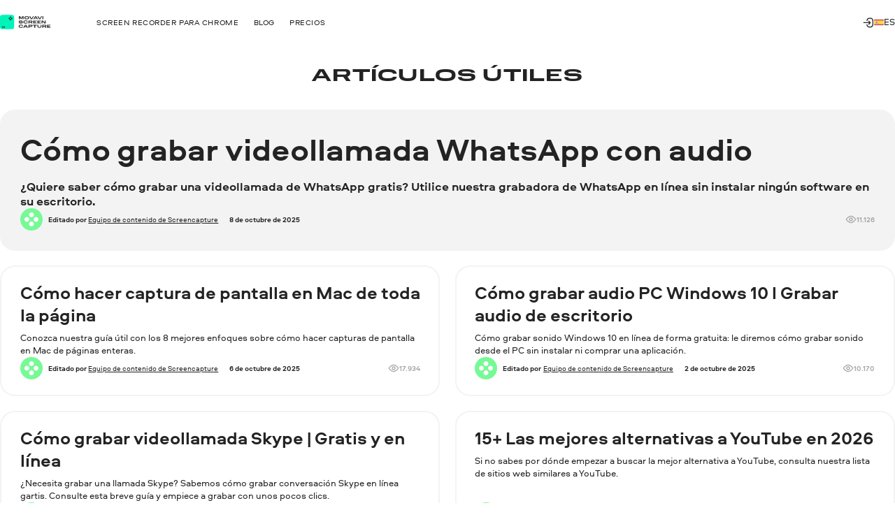

--- FILE ---
content_type: text/html; charset=utf-8
request_url: https://www.screencapture.com/es/blog/?asrc=main_menu
body_size: 17191
content:
<!DOCTYPE html>
<html lang="es" class="webp" dir="ltr">
<head>
    <meta charset="utf-8">
    <meta name="viewport" content="width=device-width, initial-scale=1.0">
    
    <link rel="preload" href="https://cdn.staticont.net/fonts/Aeroport/Aeroport-regular-latin.woff2" as="font" type="font/woff2" crossorigin>
<link rel="preload" href="https://cdn.staticont.net/fonts/Aeroport/Aeroport-Bold-latin.woff2" as="font" type="font/woff2" crossorigin>
<link rel="preload" href="https://cdn.staticont.net/fonts/Normalidad-UltraExtended/NormalidadUltraExtended-Bold-latin.woff2" as="font" type="font/woff2" crossorigin>
    
    <title>Screen Capture Blog</title>
    <link rel="dns-prefetch" href="https://www.googletagmanager.com"><link rel="dns-prefetch" href="https://www.google-analytics.com">
    
<script id="gtm">
function appendGTMScript() {

    (function(w,d,s,l,i){
        window.ANALYTICS_STATE = {};
        (w[l]=w[l]||[]).push({'gtm.start': new Date().getTime(),event: 'gtm.js'});
        var f=d.getElementsByTagName(s)[0],j=d.createElement(s),dl=l!=='dataLayer'?'&l='+l:'';
        j.async=true;j.src='https://www.googletagmanager.com/gtm.js?id='+i+dl;
        j.onload=function(){
            window.ANALYTICS_STATE.TRACKER_STATUS = 'success';
            document.body.setAttribute('data-gtm-loaded', 'true');
        };
        j.onerror=function(){
            window.ANALYTICS_STATE.TRACKER_STATUS = 'error';
            document.body.setAttribute('data-gtm-loaded', 'false');
        };
        f.parentNode.insertBefore(j,f);
        window.ANALYTICS_STATE.TRACKER = 'GTM-WV828L';
    })(window,document,'script','dataLayer','GTM-WV828L')
}
function setWebuidObserver() {
    if (document.body.dataset.webuid) {return appendGTMScript();}
    const webuidObserver = new MutationObserver(() => {appendGTMScript();webuidObserver.disconnect();});
    webuidObserver.observe(document.body, {attributeFilter: ['data-webuid']});
}
(function(w, d) {
    if (d.readyState === 'complete'){return setWebuidObserver();}
    w.addEventListener('load', setWebuidObserver, false);
})(window, document);
</script>
<noscript>
    <iframe src="https://www.googletagmanager.com/ns.html?id=GTM-WV828L" height="0" width="0" style="display:none;visibility:hidden"></iframe>
</noscript>

    <script id="globalJsVariables">var countryCode="US";var regionCode="OH";var currencyTemplates={"countries":{"DE":"EUR","PT":"EUR","IT":"EUR","FI":"EUR","LT":"EUR","BE":"EUR","ES":"EUR","SK":"EUR","CY":"EUR","GR":"EUR","IE":"EUR","EE":"EUR","NL":"EUR","AT":"EUR","SI":"EUR","LV":"EUR","FR":"EUR","RE":"EUR","LU":"EUR","IS":"EUR","MQ":"EUR","GP":"EUR","MT":"EUR","MC":"EUR","AD":"EUR","ME":"EUR","AL":"EUR","SM":"EUR","VA":"EUR","HU":"EUR","RO":"EUR","HR":"EUR","BG":"EUR","PR":"USD","TJ":"USD","PE":"USD","KG":"USD","KZ":"USD","PA":"USD","UZ":"USD","US":"USD","GE":"USD","CO":"USD","AM":"USD","BO":"USD","AZ":"USD","TM":"USD","EC":"USD","DO":"USD","CR":"USD","GT":"USD","MD":"USD","BY":"USD","UA":"USD","AR":"USD","TH":"USD","GB":"GBP","SG":"SGD","CZ":"CZK","CA":"CAD","CL":"CLP","DK":"DKK","BR":"BRL","NZ":"NZD","PH":"PHP","TW":"TWD","CH":"CHF","IN":"INR","SE":"SEK","MX":"MXN","AU":"AUD","PL":"PLN","NO":"NOK","JP":"JPY","TR":"TRY","MY":"MYR","HK":"HKD","CN":"CNY","ID":"IDR","KR":"KRW","IL":"ILS","_default":"USD"},"format":{"EUR":{"numberSymbolsAfterComma":2,"decimalSeparator":",","thousandSeparator":" ","format":"VALUE <span>€</span>"},"USD":{"numberSymbolsAfterComma":2,"decimalSeparator":".","thousandSeparator":",","format":"<span>$</span>VALUE"},"GBP":{"numberSymbolsAfterComma":2,"decimalSeparator":".","thousandSeparator":",","format":"<span>£</span>VALUE"},"SGD":{"numberSymbolsAfterComma":2,"decimalSeparator":".","thousandSeparator":",","format":"<span>S$</span>VALUE"},"CZK":{"numberSymbolsAfterComma":0,"decimalSeparator":",","thousandSeparator":" ","format":"VALUE <span>Kč</span>"},"CAD":{"numberSymbolsAfterComma":2,"decimalSeparator":".","thousandSeparator":",","format":"VALUE <span>CAD</span>"},"CLP":{"numberSymbolsAfterComma":0,"decimalSeparator":",","thousandSeparator":" ","format":"<span>$</span>VALUE"},"DKK":{"numberSymbolsAfterComma":0,"decimalSeparator":",","thousandSeparator":" ","format":"VALUE <span>DKK</span>"},"BRL":{"numberSymbolsAfterComma":2,"decimalSeparator":".","thousandSeparator":",","format":"<span>R$</span> VALUE"},"NZD":{"numberSymbolsAfterComma":2,"decimalSeparator":".","thousandSeparator":",","format":"<span>NZ$</span>VALUE"},"PHP":{"numberSymbolsAfterComma":0,"decimalSeparator":",","thousandSeparator":"","format":"<span>P</span>VALUE"},"TWD":{"numberSymbolsAfterComma":0,"decimalSeparator":".","thousandSeparator":",","format":"<span>NT$</span>VALUE"},"CHF":{"numberSymbolsAfterComma":2,"decimalSeparator":".","thousandSeparator":",","format":"<span>CHF</span> VALUE"},"INR":{"numberSymbolsAfterComma":0,"decimalSeparator":".","thousandSeparator":",","format":"<span>₹</span>VALUE"},"SEK":{"numberSymbolsAfterComma":0,"decimalSeparator":",","thousandSeparator":" ","format":"VALUE <span>SEK</span>"},"MXN":{"numberSymbolsAfterComma":0,"decimalSeparator":".","thousandSeparator":",","format":"VALUE <span>MXN</span>"},"AUD":{"numberSymbolsAfterComma":2,"decimalSeparator":".","thousandSeparator":",","format":"VALUE <span>AUD</span>"},"PLN":{"numberSymbolsAfterComma":2,"decimalSeparator":".","thousandSeparator":",","format":"VALUE <span>zł</span>"},"NOK":{"numberSymbolsAfterComma":0,"decimalSeparator":",","thousandSeparator":" ","format":"VALUE <span>NOK</span>"},"JPY":{"numberSymbolsAfterComma":0,"decimalSeparator":".","thousandSeparator":",","format":"VALUE<span>円</span>"},"TRY":{"numberSymbolsAfterComma":2,"decimalSeparator":".","thousandSeparator":",","format":"VALUE <span>TL</span>"},"MYR":{"numberSymbolsAfterComma":2,"decimalSeparator":".","thousandSeparator":",","format":"<span>RM</span> VALUE"},"HKD":{"numberSymbolsAfterComma":0,"decimalSeparator":".","thousandSeparator":",","format":"<span>HK$</span>VALUE"},"CNY":{"numberSymbolsAfterComma":0,"decimalSeparator":".","thousandSeparator":",","format":"<span>¥</span>VALUE"},"IDR":{"numberSymbolsAfterComma":0,"decimalSeparator":",","thousandSeparator":"'","format":"<span>Rp</span> VALUE"},"KRW":{"numberSymbolsAfterComma":0,"decimalSeparator":".","thousandSeparator":",","format":"VALUE<span>원</span>"},"ILS":{"numberSymbolsAfterComma":2,"decimalSeparator":".","thousandSeparator":",","format":"<span>₪</span> VALUE"}}};var syncHosts=["www.picverse.com","www.pdfchef.com","www.gecata.com","www.movavivideosuite.com","www.fastreel.com","www.screencapture.com","edu.movavi.com","job.movavi.com","www.movavi.com","www.movavi.de","www.movavika.ru"];</script>
    <script id="dataLayerScript">(window['dataLayer'] = window['dataLayer'] || []);window['dataLayer'].push({"language":"es","pageType":"without statistics"});window['dataLayer'].push({"isMobile":false});window['dataLayer'].push({"event":"experiment_impression_server","experiment_id":"aff_rtrg","variant_id":"aff_rtrg.0","send_to":"G-YNWKY3M3S2"});</script>
    <meta http-equiv="X-UA-Compatible" content="IE=edge">
    <link rel="icon" href="/favicon.ico" sizes="32x32">
    <link rel="icon" href="/favicon.svg" type="image/svg+xml">
    <meta name="description" content="">
    <meta name="language" content="es">
    <meta name="robots" content="noindex">
    
    <meta name="naver-site-verification" content="6398452f6e7ad2c0c472e1aeeecade7a79309df4" />
    <meta name="google-site-verification" content="2V_KgwYzfjlYUwRnkbhJUcrmmD0t7t-ss_W4yHN4U3g"/>
    <link rel="canonical" href="https://www.screencapture.com/es/blog/">
    <link rel="alternate" hreflang="en" href="https://www.screencapture.com/blog/"/><link rel="alternate" hreflang="x-default" href="https://www.screencapture.com/blog/"/><link rel="alternate" hreflang="de" href="https://www.screencapture.com/de/blog/"/><link rel="alternate" hreflang="fr" href="https://www.screencapture.com/fr/blog/"/><link rel="alternate" hreflang="it" href="https://www.screencapture.com/it/blog/"/><link rel="alternate" hreflang="es" href="https://www.screencapture.com/es/blog/"/><link rel="alternate" hreflang="ru" href="https://www.screencapture.com/ru/blog/"/><link rel="alternate" hreflang="zh-Hant" href="https://www.screencapture.com/zh/blog/"/>
    <link rel="apple-touch-icon-precomposed" sizes="180x180" href="https://cdn.staticont.net/movavisite/production/apple-touch-icon-precomposed.png"><link rel="apple-touch-icon-precomposed" sizes="152x152" href="https://cdn.staticont.net/movavisite/production/apple-touch-icon-precomposed-152x152.png"><link rel="apple-touch-icon-precomposed" sizes="120x120" href="https://cdn.staticont.net/movavisite/production/apple-touch-icon-precomposed-120x120.png"><link rel="apple-touch-icon-precomposed" sizes="76x76" href="https://cdn.staticont.net/movavisite/production/apple-touch-icon-precomposed-76x76.png"><link rel="apple-touch-icon-precomposed" sizes="60x60" href="https://cdn.staticont.net/movavisite/production/apple-touch-icon-precomposed-60x60.png"><link rel="apple-touch-icon" sizes="180x180" href="https://cdn.staticont.net/movavisite/production/apple-touch-icon.png"><link rel="apple-touch-icon" sizes="152x152" href="https://cdn.staticont.net/movavisite/production/apple-touch-icon-152x152.png"><link rel="apple-touch-icon" sizes="120x120" href="https://cdn.staticont.net/movavisite/production/apple-touch-icon-120x120.png"><link rel="apple-touch-icon" sizes="76x76" href="https://cdn.staticont.net/movavisite/production/apple-touch-icon-76x76.png"><link rel="apple-touch-icon" sizes="60x60" href="https://cdn.staticont.net/movavisite/production/apple-touch-icon-60x60.png">
    
<script id="scriptAnalyzer">
(function() {
    const originalCreateElement = document.createElement;
    document.createElement = function(tag, options) {
        const el = originalCreateElement.call(document, tag, options);

        if (tag === 'script') {
            const originalSetAttribute = el.setAttribute;

            el.setAttribute = function(name, value) {
                if (/chunk-never-hydrate/.test(value)) {
                    window?.['proxysssClient']?.sendEventData([{
                        name: 'NEVER_HYDRATE_CHUNK',
                        params: {
                            url: window.location.href,
                        },
                    }], true);
                }
                return originalSetAttribute.call(this, name, value);
            };
        }

        return el;
    };
})();
</script>
<link rel="stylesheet" href="https://cdn.staticont.net/movavisite/production/custom-css/custom-cookiebot.css" media="print" onload="this.media='all';">
    
    <link rel="preconnect" href="https://www.movavi.com"><link rel="preconnect" href="https://www.movavi.de"><link rel="preconnect" href="https://www.pdfchef.com"><link rel="preconnect" href="https://www.gecata.com"><link rel="preconnect" href="https://movavi.id"><link rel="preconnect" href="https://edu.movavi.com">
    
</head>
<body data-locale="es" data-ext="1119789" data-autodownload-urls="" class="1msusro">
<style data-ff-fouc>@supports(-moz-appearance:none){[data-ff-fouc]~#app{opacity: 0;visibility: hidden;}}@-moz-document url-prefix(){[data-ff-fouc]~#app{opacity: 0;visibility: hidden;}}</style>
<link rel="stylesheet" href="https://cdn.staticont.net/movavisite/production/styles/styles-13073d98.css" crossorigin>

<link rel="stylesheet" media="(max-width:767px)" crossorigin href="https://cdn.staticont.net/movavisite/production/styles/styles-13073d98-mobile.css">
<link rel="stylesheet" media="(max-width:1229px)" crossorigin href="https://cdn.staticont.net/movavisite/production/styles/styles-13073d98-mobile-tablet.css">
<link rel="stylesheet" media="(min-width:768px)and (max-width:1229px)" crossorigin href="https://cdn.staticont.net/movavisite/production/styles/styles-13073d98-tablet.css">
<link rel="stylesheet" media="(min-width:768px)" crossorigin href="https://cdn.staticont.net/movavisite/production/styles/styles-13073d98-tablet-desktop.css">
<link rel="stylesheet" media="(min-width:1200px)" crossorigin href="https://cdn.staticont.net/movavisite/production/styles/styles-13073d98-desktop.css">
<link rel="stylesheet" media="(min-width:1920px)" crossorigin href="https://cdn.staticont.net/movavisite/production/styles/styles-13073d98-desktop-large.css">
<script data-ff-fouc>
    document.querySelectorAll('[data-ff-fouc]').forEach(element => element.remove());
</script>

<div id="app" class="app-root"><!--[--><header class="v-header r-theme-light" data-section="mobile_menu" data-v-39e05494><!----><nav class="r-container header-content" data-v-39e05494><a class="header-logo-link" aria-label="Main page" href="/es/" data-v-39e05494><svg viewbox="0 0 240 52" class="v-icon sc-icon _scale-to-fit header-logo" data-v-39e05494><use href="#icon-sc" /></svg></a><ul class="header-list" style="" data-v-39e05494><!--[--><li class="header-menu-button" data-v-39e05494 data-v-0f015f4c><!--[--><a class="r-text-l-menu header-content-item" href="https://chromewebstore.google.com/detail/movavi-screen-recorder-fo/fjngbolidiommeliclbhnoifnbniclfk" data-v-0f015f4c><span class="hoverable header-content-text" style="" data-v-0f015f4c>Screen Recorder para Chrome</span><svg width="16" height="16" viewbox="0 0 16 17" style="--rt-icon-size:calc(16 * var(--0));display:none;" class="v-icon menu-arrow-down-icon _scale-to-fit hoverable direction-icon _down" data-v-0f015f4c><use href="#icon-menu-arrow-down" /></svg><!----></a><!----><!--]--></li><li class="header-menu-button" data-v-39e05494 data-v-0f015f4c><!--[--><a class="r-text-l-menu header-content-item" href="https://www.screencapture.com/es/blog/?asrc=main_menu" data-v-0f015f4c><span class="hoverable header-content-text" style="" data-v-0f015f4c>Blog</span><svg width="16" height="16" viewbox="0 0 16 17" style="--rt-icon-size:calc(16 * var(--0));display:none;" class="v-icon menu-arrow-down-icon _scale-to-fit hoverable direction-icon _down" data-v-0f015f4c><use href="#icon-menu-arrow-down" /></svg><!----></a><!----><!--]--></li><li class="header-menu-button" data-v-39e05494 data-v-0f015f4c><!--[--><a class="r-text-l-menu header-content-item" href="https://www.screencapture.com/es/pricing.html?asrc=main_menu" data-v-0f015f4c><span class="hoverable header-content-text" style="" data-v-0f015f4c>Precios</span><svg width="16" height="16" viewbox="0 0 16 17" style="--rt-icon-size:calc(16 * var(--0));display:none;" class="v-icon menu-arrow-down-icon _scale-to-fit hoverable direction-icon _down" data-v-0f015f4c><use href="#icon-menu-arrow-down" /></svg><!----></a><!----><!--]--></li><!--]--></ul><div class="header-controls" data-v-39e05494><div class="header-controls-menu" data-v-39e05494 data-v-2575f746><div class="header-controls-content" data-v-2575f746><!----><a class="header-top-button" aria-label="Movavi Account" href="https://movavi.id" target="_blank" data-v-2575f746><svg width="24" height="24" viewbox="0 0 24 24" style="--rt-icon-size:calc(24 * var(--0));" class="v-icon r-enter_24-icon _scale-to-fit header-button-icon" data-v-2575f746><use href="#icon-r-enter_24" /></svg></a></div></div><button class="burger header-burger" aria-label="Open menu" data-v-39e05494 data-v-58cb7e2e><span class="burger-item" data-v-58cb7e2e></span></button><!----><div class="header-language-switcher" data-v-39e05494 data-v-4f176d3c><span class="" data-v-4f176d3c><button class="km r-text-l change-locale main-locale" data-locale="es" data-v-4f176d3c><svg viewbox="0 0 38 25" class="v-icon flag-es-icon lm"><use href="#icon-flag-es" /></svg> es</button></span><div class="locale-list" style="display:none;" data-v-4f176d3c><!--[--><a class="km r-text-l change-locale" data-locale="en" href="https://www.screencapture.com/blog/" data-v-4f176d3c><svg viewbox="0 0 38 25" class="v-icon flag-en-icon lm"><use href="#icon-flag-en" /></svg> en</a><a class="km r-text-l change-locale" data-locale="de" href="https://www.screencapture.com/de/blog/" data-v-4f176d3c><svg viewbox="0 0 38 25" class="v-icon flag-de-icon lm"><use href="#icon-flag-de" /></svg> de</a><a class="km r-text-l change-locale" data-locale="fr" href="https://www.screencapture.com/fr/blog/" data-v-4f176d3c><svg viewbox="0 0 38 25" class="v-icon flag-fr-icon lm"><use href="#icon-flag-fr" /></svg> fr</a><a class="km r-text-l change-locale" data-locale="it" href="https://www.screencapture.com/it/blog/" data-v-4f176d3c><svg viewbox="0 0 38 25" class="v-icon flag-it-icon lm"><use href="#icon-flag-it" /></svg> it</a><a class="km r-text-l change-locale" data-locale="ru" href="https://www.screencapture.com/ru/blog/" data-v-4f176d3c><svg viewbox="0 0 38 25" class="v-icon flag-ru-icon _contrast-light lm"><use href="#icon-flag-ru" /></svg> ru</a><a class="km r-text-l change-locale" data-locale="zh" href="https://www.screencapture.com/zh/blog/" data-v-4f176d3c><svg viewbox="0 0 38 25" class="v-icon flag-zh-icon lm"><use href="#icon-flag-zh" /></svg> zh</a><!--]--></div></div></div><!----></nav></header><main id="main" class="main"><!----><!--[--><!--[--><!--[--><div data-v-11d0580c><!----><div class="main-area" data-v-11d0580c><!--[--><section class="r-section r-top-spacing-m r-bottom-spacing-xl r-theme-light r-article-list-block narrow-full-width-block" data-section="ArticleList" data-v-11d0580c data-v-1ba9d9cf data-v-1b9773c2><!--[--><div class="article-list-container r-container" data-v-1ba9d9cf data-v-1b9773c2-s><h1 class="e r-h2 article-list-title article-list-title" id="section-id-WwdsP6XCfcUOihrr5AeAU" data-v-1ba9d9cf data-v-1b9773c2-s><p style="text-align: center">Artículos útiles</p></h1><!----><div class="articles" data-v-1ba9d9cf data-v-1b9773c2-s><!--[--><div class="article r-text-l-bold" data-v-1ba9d9cf data-v-1b9773c2-s><a class="article-link r-custom-text-l" href="https://www.screencapture.com/es/blog/how-to-record-whatsapp-calls.html" data-v-1ba9d9cf data-v-1b9773c2-s>Cómo grabar videollamada WhatsApp con audio</a><p class="article-description r-text-xl-bold" data-v-1ba9d9cf data-v-1b9773c2-s>¿Quiere saber cómo grabar una videollamada de WhatsApp gratis? Utilice nuestra grabadora de WhatsApp en línea sin instalar ningún software en su escritorio.</p><div class="r-about-author article-list-author article-author" data-v-1ba9d9cf data-v-1b9773c2-s data-v-3d572732><a href="https://www.screencapture.com/es/authors/screencapture-content-team.html" aria-label="Author" class="author-avatar" target="_blank" data-v-3d572732><img class="b" loading="lazy" src="https://cdn.staticont.net/pages/0023/58/51caf9b66531e2775e6803c6128e52e6d98cd644.webp" alt style="--rt-image-aspect-ratio:1.0000;--rt-image-width:calc(86 * var(--0));" width="86" height="86" data-v-3d572732></a><div class="r-text-m-bold author-name-container" data-v-3d572732><span class="edited-by" data-v-3d572732>Editado por </span><a href="https://www.screencapture.com/es/authors/screencapture-content-team.html" class="author-name" target="_blank" data-v-3d572732>Equipo de contenido de Screencapture</a><!----></div><time id="dateModified" datetime="2025-10-08" class="date r-text-m-bold" data-v-3d572732>8 de octubre de 2025</time><div class="r-text-m-bold views" data-v-3d572732><svg viewbox="0 0 24 24" class="v-icon r-eye-open_24-icon _scale-to-fit" data-v-3d572732><use href="#icon-r-eye-open_24" /></svg> 11.126</div></div></div><div class="article r-text-l-bold" data-v-1ba9d9cf data-v-1b9773c2-s><a class="article-link r-h2-aero" href="https://www.screencapture.com/es/blog/how-to-screenshot-entire-page-on-mac.html" data-v-1ba9d9cf data-v-1b9773c2-s>Cómo hacer captura de pantalla en Mac de toda la página</a><p class="article-description r-text-l" data-v-1ba9d9cf data-v-1b9773c2-s>Conozca nuestra guía útil con los 8 mejores enfoques sobre cómo hacer capturas de pantalla en Mac de páginas enteras.</p><div class="r-about-author article-list-author article-author" data-v-1ba9d9cf data-v-1b9773c2-s data-v-3d572732><a href="https://www.screencapture.com/es/authors/screencapture-content-team.html" aria-label="Author" class="author-avatar" target="_blank" data-v-3d572732><img class="b" loading="lazy" src="https://cdn.staticont.net/pages/0023/58/51caf9b66531e2775e6803c6128e52e6d98cd644.webp" alt style="--rt-image-aspect-ratio:1.0000;--rt-image-width:calc(86 * var(--0));" width="86" height="86" data-v-3d572732></a><div class="r-text-m-bold author-name-container" data-v-3d572732><span class="edited-by" data-v-3d572732>Editado por </span><a href="https://www.screencapture.com/es/authors/screencapture-content-team.html" class="author-name" target="_blank" data-v-3d572732>Equipo de contenido de Screencapture</a><!----></div><time id="dateModified" datetime="2025-10-06" class="date r-text-m-bold" data-v-3d572732>6 de octubre de 2025</time><div class="r-text-m-bold views" data-v-3d572732><svg viewbox="0 0 24 24" class="v-icon r-eye-open_24-icon _scale-to-fit" data-v-3d572732><use href="#icon-r-eye-open_24" /></svg> 17.934</div></div></div><div class="article r-text-l-bold" data-v-1ba9d9cf data-v-1b9773c2-s><a class="article-link r-h2-aero" href="https://www.screencapture.com/es/blog/how-to-record-system-audio.html" data-v-1ba9d9cf data-v-1b9773c2-s>Cómo grabar audio PC Windows 10 l Grabar audio de escritorio</a><p class="article-description r-text-l" data-v-1ba9d9cf data-v-1b9773c2-s>Cómo grabar sonido Windows 10 en línea de forma gratuita: le diremos cómo grabar sonido desde el PC sin instalar ni comprar una aplicación.</p><div class="r-about-author article-list-author article-author" data-v-1ba9d9cf data-v-1b9773c2-s data-v-3d572732><a href="https://www.screencapture.com/es/authors/screencapture-content-team.html" aria-label="Author" class="author-avatar" target="_blank" data-v-3d572732><img class="b" loading="lazy" src="https://cdn.staticont.net/pages/0023/58/51caf9b66531e2775e6803c6128e52e6d98cd644.webp" alt style="--rt-image-aspect-ratio:1.0000;--rt-image-width:calc(86 * var(--0));" width="86" height="86" data-v-3d572732></a><div class="r-text-m-bold author-name-container" data-v-3d572732><span class="edited-by" data-v-3d572732>Editado por </span><a href="https://www.screencapture.com/es/authors/screencapture-content-team.html" class="author-name" target="_blank" data-v-3d572732>Equipo de contenido de Screencapture</a><!----></div><time id="dateModified" datetime="2025-10-02" class="date r-text-m-bold" data-v-3d572732>2 de octubre de 2025</time><div class="r-text-m-bold views" data-v-3d572732><svg viewbox="0 0 24 24" class="v-icon r-eye-open_24-icon _scale-to-fit" data-v-3d572732><use href="#icon-r-eye-open_24" /></svg> 10.170</div></div></div><div class="article r-text-l-bold" data-v-1ba9d9cf data-v-1b9773c2-s><a class="article-link r-h2-aero" href="https://www.screencapture.com/es/blog/how-to-record-skype-calls.html" data-v-1ba9d9cf data-v-1b9773c2-s>Cómo grabar videollamada Skype | Gratis y en línea</a><p class="article-description r-text-l" data-v-1ba9d9cf data-v-1b9773c2-s>¿Necesita grabar una llamada Skype? Sabemos cómo grabar conversación Skype en línea gartis. Consulte esta breve guía y empiece a grabar con unos pocos clics.</p><div class="r-about-author article-list-author article-author" data-v-1ba9d9cf data-v-1b9773c2-s data-v-3d572732><a href="https://www.screencapture.com/es/authors/screencapture-content-team.html" aria-label="Author" class="author-avatar" target="_blank" data-v-3d572732><img class="b" loading="lazy" src="https://cdn.staticont.net/pages/0023/58/51caf9b66531e2775e6803c6128e52e6d98cd644.webp" alt style="--rt-image-aspect-ratio:1.0000;--rt-image-width:calc(86 * var(--0));" width="86" height="86" data-v-3d572732></a><div class="r-text-m-bold author-name-container" data-v-3d572732><span class="edited-by" data-v-3d572732>Editado por </span><a href="https://www.screencapture.com/es/authors/screencapture-content-team.html" class="author-name" target="_blank" data-v-3d572732>Equipo de contenido de Screencapture</a><!----></div><time id="dateModified" datetime="2025-09-27" class="date r-text-m-bold" data-v-3d572732>27 de septiembre de 2025</time><div class="r-text-m-bold views" data-v-3d572732><svg viewbox="0 0 24 24" class="v-icon r-eye-open_24-icon _scale-to-fit" data-v-3d572732><use href="#icon-r-eye-open_24" /></svg> 18.990</div></div></div><div class="article r-text-l-bold" data-v-1ba9d9cf data-v-1b9773c2-s><a class="article-link r-h2-aero" href="https://www.screencapture.com/es/blog/youtube-alternative.html" data-v-1ba9d9cf data-v-1b9773c2-s>15+ Las mejores alternativas a YouTube en 2026</a><p class="article-description r-text-l" data-v-1ba9d9cf data-v-1b9773c2-s>Si no sabes por dónde empezar a buscar la mejor alternativa a YouTube, consulta nuestra lista de sitios web similares a YouTube.</p><div class="r-about-author article-list-author article-author" data-v-1ba9d9cf data-v-1b9773c2-s data-v-3d572732><a href="https://www.screencapture.com/es/authors/screencapture-content-team.html" aria-label="Author" class="author-avatar" target="_blank" data-v-3d572732><img class="b" loading="lazy" src="https://cdn.staticont.net/pages/0023/58/51caf9b66531e2775e6803c6128e52e6d98cd644.webp" alt style="--rt-image-aspect-ratio:1.0000;--rt-image-width:calc(86 * var(--0));" width="86" height="86" data-v-3d572732></a><div class="r-text-m-bold author-name-container" data-v-3d572732><span class="edited-by" data-v-3d572732>Editado por </span><a href="https://www.screencapture.com/es/authors/screencapture-content-team.html" class="author-name" target="_blank" data-v-3d572732>Equipo de contenido de Screencapture</a><!----></div><time id="dateModified" datetime="2025-09-27" class="date r-text-m-bold" data-v-3d572732>27 de septiembre de 2025</time><div class="r-text-m-bold views" data-v-3d572732><svg viewbox="0 0 24 24" class="v-icon r-eye-open_24-icon _scale-to-fit" data-v-3d572732><use href="#icon-r-eye-open_24" /></svg> 39.758</div></div></div><div class="article r-text-l-bold" data-v-1ba9d9cf data-v-1b9773c2-s><a class="article-link r-h2-aero" href="https://www.screencapture.com/es/blog/how-to-record-screen-windows-10.html" data-v-1ba9d9cf data-v-1b9773c2-s>Cómo grabar pantalla Windows 10 | Gratis y en línea</a><p class="article-description r-text-l" data-v-1ba9d9cf data-v-1b9773c2-s>Aprenda a grabar pantalla PC Windows 10 gratis. Pruebe esta grabadora de pantalla en línea para Windows 10 y capture su pantalla y audio, sin límites.</p><div class="r-about-author article-list-author article-author" data-v-1ba9d9cf data-v-1b9773c2-s data-v-3d572732><a href="https://www.screencapture.com/es/authors/screencapture-content-team.html" aria-label="Author" class="author-avatar" target="_blank" data-v-3d572732><img class="b" loading="lazy" src="https://cdn.staticont.net/pages/0023/58/51caf9b66531e2775e6803c6128e52e6d98cd644.webp" alt style="--rt-image-aspect-ratio:1.0000;--rt-image-width:calc(86 * var(--0));" width="86" height="86" data-v-3d572732></a><div class="r-text-m-bold author-name-container" data-v-3d572732><span class="edited-by" data-v-3d572732>Editado por </span><a href="https://www.screencapture.com/es/authors/screencapture-content-team.html" class="author-name" target="_blank" data-v-3d572732>Equipo de contenido de Screencapture</a><!----></div><time id="dateModified" datetime="2025-09-13" class="date r-text-m-bold" data-v-3d572732>13 de septiembre de 2025</time><div class="r-text-m-bold views" data-v-3d572732><svg viewbox="0 0 24 24" class="v-icon r-eye-open_24-icon _scale-to-fit" data-v-3d572732><use href="#icon-r-eye-open_24" /></svg> 14.354</div></div></div><!--]--></div><!----></div><!--]--></section><section class="r-section r-top-spacing-xl r-bottom-spacing-xl r-theme-screen-recorder v-accordion-block r-wrap-block" data-section="Accordion" data-v-11d0580c data-v-34b8baff data-v-1b9773c2><!--[--><div class="title-block" data-v-34b8baff data-v-1b9773c2-s><h2 class="e r-h2 title title" id="section-id-e1A2ZeV0ix8j2ZCWmXqyS" data-v-34b8baff data-v-1b9773c2-s><p>Preguntas frecuentes sobre Screen Recorder en línea</p></h2><div class="r-content-constructor subtitle r-text-l subtitle r-text-l" data-v-34b8baff data-v-1b9773c2-s><p></p></div></div><div class="accordion-list" data-v-34b8baff data-v-1b9773c2-s><!--[--><div class="yt" data-v-34b8baff data-v-1b9773c2-s><details name="accordion" class="eu" onclick=""><summary class="zt _t"><div class="au" aria-details="v-12-1-2-0"><!----><h3 class="bu r-h3-aero" data-target="faq_question">¿Cómo puedo grabar mi rostro?</h3></div><span class="du"></span></summary></details><div id="v-12-1-2-0" class="fu"><div class="gu"><div class="iu not-full-width r-text-l" data-target="faq_answer"><!--[--><div class="r-content-constructor" data-v-34b8baff><p>Antes de comenzar la grabación, haga clic en el icono de Webcam. Para mover la pestaña con su cara a cualquier parte de la pantalla, simplemente haga clic dos veces en la ventana.</p></div><!--]--></div></div></div></div><div class="yt" data-v-34b8baff data-v-1b9773c2-s><details name="accordion" class="eu" onclick=""><summary class="zt _t"><div class="au" aria-details="v-12-1-3-0"><!----><h3 class="bu r-h3-aero" data-target="faq_question">¿Es segura la grabación de pantalla en línea?</h3></div><span class="du"></span></summary></details><div id="v-12-1-3-0" class="fu"><div class="gu"><div class="iu not-full-width r-text-l" data-target="faq_answer"><!--[--><div class="r-content-constructor" data-v-34b8baff><p>Sí, es absolutamente segura, tanto para su navegador como para su ordenador portátil. Todas las grabaciones son exclusivamente para su uso, nadie puede robarlas.</p></div><!--]--></div></div></div></div><div class="yt" data-v-34b8baff data-v-1b9773c2-s><details name="accordion" class="eu" onclick=""><summary class="zt _t"><div class="au" aria-details="v-12-1-4-0"><!----><h3 class="bu r-h3-aero" data-target="faq_question">Necesito una versión de escritorio. ¿Tienen una?</h3></div><span class="du"></span></summary></details><div id="v-12-1-4-0" class="fu"><div class="gu"><div class="iu not-full-width r-text-l" data-target="faq_answer"><!--[--><div class="r-content-constructor" data-v-34b8baff><p>Sí, nuestra versión de escritorio tiene muchas más funciones que la grabadora de pantalla online.&nbsp;<a class="r-link" href="https://www.movavi.com/es/screen-recorder/" target="_blank">Más información</a></p></div><!--]--></div></div></div></div><div class="yt" data-v-34b8baff data-v-1b9773c2-s><details name="accordion" class="eu" onclick=""><summary class="zt _t"><div class="au" aria-details="v-12-1-5-0"><!----><h3 class="bu r-h3-aero" data-target="faq_question">¿Cómo puedo capturar vídeo online de forma gratuita?</h3></div><span class="du"></span></summary></details><div id="v-12-1-5-0" class="fu"><div class="gu"><div class="iu not-full-width r-text-l" data-target="faq_answer"><!--[--><div class="r-content-constructor" data-v-34b8baff><ol class="r-list"><li>Habilite el programa capturar pantalla vídeo en línea para usar su webcam y micrófono.</li><li>Elija su configuración. Habilite todos los recursos que desee capturar.</li><li>Empiece a grabar su pantalla.</li><li>Guarde la grabación en su equipo.</li></ol></div><!--]--></div></div></div></div><div class="yt" data-v-34b8baff data-v-1b9773c2-s><details name="accordion" class="eu" onclick=""><summary class="zt _t"><div class="au" aria-details="v-12-1-6-0"><!----><h3 class="bu r-h3-aero" data-target="faq_question">¿Cómo puedo grabar mi pantalla con audio?</h3></div><span class="du"></span></summary></details><div id="v-12-1-6-0" class="fu"><div class="gu"><div class="iu not-full-width r-text-l" data-target="faq_answer"><!--[--><div class="r-content-constructor" data-v-34b8baff><p>Para incluir su voz, habilite la marca del icono de Micrófono antes de empezar a grabar. Si necesita capturar los sonidos internos del sistema, habilite el icono de Sonido.</p></div><!--]--></div></div></div></div><!--]--></div><!--]--></section><section class="r-section r-top-spacing-xl r-bottom-spacing-xl r-theme-screen-recorder narrow-full-width-block" data-section="Subscription" data-v-11d0580c data-v-1b9773c2><!--[--><div class="r-container" data-v-1b9773c2-s><!--[--><div class="e r-h2 ni ni" id="section-id-KrB6fwXCWwWCUJp8-eaYr" data-v-1b9773c2-s>¡Únete para obtener descuentos, consejos e ideas!</div><div class="mi r-text-l" data-v-1b9773c2-s><p></p></div><div class="oi" data-v-1b9773c2-s><div class="faces-group size-xl" data-v-1b9773c2-s data-v-39dcd6b8><!--[--><img class="face" loading="lazy" src="https://cdn.staticont.net/large/0023/57/cf8906a2f1d2d8afde4fca802515cea44f819eb7.jpg" alt style="" data-v-39dcd6b8><img class="face" loading="lazy" src="https://cdn.staticont.net/large/0023/57/a26cd736bdba4b196180fd96537ae9b75b6253ba.jpg" alt style="" data-v-39dcd6b8><img class="face" loading="lazy" src="https://cdn.staticont.net/large/0023/57/c2e7dff79a124e18600d55aec01616cde09d6c5b.jpg" alt style="" data-v-39dcd6b8><!--]--></div><p class="qi r-text-l-bold" data-v-1b9773c2-s>1.5M + usuarios ya suscritos a nuestro boletín</p></div><div class="ui pi" data-v-1b9773c2-s><form class="v-form vi" novalidate><!--[--><div class="r-input form-group-reskin wi" data-v-20119066><input id="input-v-12-2-0" class="form-control r-text-l-bold" name="your-email" type="email" maxlength="255" placeholder="Introduzca su dirección de correo electrónico" value="" data-v-20119066><label class="r-text-l-bold" for="input-v-12-2-0" data-allow-mismatch data-v-20119066>Su correo electrónico</label><!----><!----><!----></div><button class="r-button r-button-l _size-l _appearance-primary yi" style="" aria-disabled="false" type="submit" data-v-283c3498><span class="button-content" data-v-283c3498><!--[--><!----><!--]--><span class="button-text" data-v-283c3498>Registrarme</span><!--[--><!----><!--]--></span><!----></button><div class="xi r-text-m">Al registrarme, acepto recibir correos electrónicos de marketing de Movavi y acepto <a href="https://www.movavi.com/es/privacy.html" rel="nofollow">la Política de privacidad de Movavi</a>.</div><!--]--></form><!----></div><!--]--></div><!--]--></section><!--]--></div></div><!----><!--]--><!----><!--]--><!----><!--]--><div id="download-toasts-container" class="download-toasts-container _top-right" data-v-37099eae></div></main><footer id="footer" class="dn r-theme-dark"><div class="fn r-container"><!--[--><!--]--><ul class="fo gn"><!--[--><li class="go"><details name="footer-accordion" ontoggle="this.parentElement.style
                .setProperty(
                    &#39;--rt-accordion-body-height&#39;,
                    this.nextElementSibling.getElementsByClassName(&#39;js-links-list-inner&#39;)[0]
                    .getClientRects()[0].height + &#39;px&#39;
                    )"><summary class="jo r-text-l-bold" aria-details="category-0"><span>Productos en línea</span><span class="ko"><svg width="24" height="24" viewbox="0 0 24 24" style="--rt-icon-size:calc(24 * var(--0));" class="v-icon r-minus_24-icon _scale-to-fit mo"><use href="#icon-r-minus_24" /></svg><svg width="24" height="24" viewbox="0 0 24 24" style="--rt-icon-size:calc(24 * var(--0));" class="v-icon r-minus_24-icon _scale-to-fit lo"><use href="#icon-r-minus_24" /></svg></span></summary></details><div id="category-0" class="po"><nav class="oo js-links-list-inner"><!--[--><a class="r-text-l qo" href="https://www.screencapture.com/es/">Grabador de pantalla en línea</a><a class="r-text-l qo" href="https://www.screencapture.com/webcam-recorder.html">Online Webcam Recorder</a><a class="r-text-l qo" href="https://chromewebstore.google.com/detail/movavi-screen-recorder-fo/fjngbolidiommeliclbhnoifnbniclfk">Screen Recorder para Chrome</a><!--]--></nav></div></li><li class="go"><details name="footer-accordion" ontoggle="this.parentElement.style
                .setProperty(
                    &#39;--rt-accordion-body-height&#39;,
                    this.nextElementSibling.getElementsByClassName(&#39;js-links-list-inner&#39;)[0]
                    .getClientRects()[0].height + &#39;px&#39;
                    )"><summary class="jo r-text-l-bold" aria-details="category-1"><span>Ayuda</span><span class="ko"><svg width="24" height="24" viewbox="0 0 24 24" style="--rt-icon-size:calc(24 * var(--0));" class="v-icon r-minus_24-icon _scale-to-fit mo"><use href="#icon-r-minus_24" /></svg><svg width="24" height="24" viewbox="0 0 24 24" style="--rt-icon-size:calc(24 * var(--0));" class="v-icon r-minus_24-icon _scale-to-fit lo"><use href="#icon-r-minus_24" /></svg></span></summary></details><div id="category-1" class="po"><nav class="oo js-links-list-inner"><!--[--><a class="r-text-l qo" href="https://movavi.freshdesk.com/es/support/tickets/new">Contactar con asistencia</a><a class="r-text-l qo" href="https://www.screencapture.com/es/blog/">Blog</a><!--]--></nav></div></li><li class="go"><details name="footer-accordion" ontoggle="this.parentElement.style
                .setProperty(
                    &#39;--rt-accordion-body-height&#39;,
                    this.nextElementSibling.getElementsByClassName(&#39;js-links-list-inner&#39;)[0]
                    .getClientRects()[0].height + &#39;px&#39;
                    )"><summary class="jo r-text-l-bold" aria-details="category-2"><span>Compañía</span><span class="ko"><svg width="24" height="24" viewbox="0 0 24 24" style="--rt-icon-size:calc(24 * var(--0));" class="v-icon r-minus_24-icon _scale-to-fit mo"><use href="#icon-r-minus_24" /></svg><svg width="24" height="24" viewbox="0 0 24 24" style="--rt-icon-size:calc(24 * var(--0));" class="v-icon r-minus_24-icon _scale-to-fit lo"><use href="#icon-r-minus_24" /></svg></span></summary></details><div id="category-2" class="po"><nav class="oo js-links-list-inner"><!--[--><a class="r-text-l qo" href="https://www.screencapture.com/es/about.html">Sobre nosotros</a><a class="r-text-l qo" href="https://www.screencapture.com/es/contact-us.html">Contacto</a><!--]--></nav></div></li><!--]--></ul><div class="r-grid bd"><svg viewbox="0 0 208 34" class="v-icon logo-movavi-big-icon cd"><use href="#icon-logo-movavi-big" /></svg><div class="dd r-text-m"><div>Copyright © 2026, Movavi Software Limited. Reservados todos los derechos.</div><!----></div><nav class="fd r-text-m"><!--[--><a href="https://www.screencapture.com/screencapture-tos.html" class="gd">Términos de uso</a><a href="https://www.screencapture.com/screencapture-privacy.html" class="gd">Política de privacidad online</a><a href="https://www.movavi.com/es/shipping-and-returns.html" class="gd">Política de envío y devoluciones</a><a href="https://www.screencapture.com/screencapture-eula.html" class="gd">EULA</a><a href="https://www.movavi.com/es/lifecycle-policy.html" class="gd">Política del ciclo de vida del software</a><a href="https://www.screencapture.com/screencapture-refund-policy.html" class="gd">Política de reembolsos</a><!--]--></nav><div class="hd"><!--[--><a class="id" href="https://www.facebook.com/Movavi" rel="nofollow" target="_blank" aria-label="facebook" data-social="facebook"><svg width="24" height="24" viewbox="0 0 24 24" style="--rt-icon-size:calc(24 * var(--0));" class="v-icon facebook-icon _scale-to-fit"><use href="#icon-facebook" /></svg></a><a class="id" href="https://www.instagram.com/movavi_software/" rel="nofollow" target="_blank" aria-label="instagram" data-social="instagram"><svg width="24" height="24" viewbox="0 0 24 24" style="--rt-icon-size:calc(24 * var(--0));" class="v-icon instagram-icon _scale-to-fit"><use href="#icon-instagram" /></svg></a><a class="id" href="https://www.linkedin.com/company/movavi/" rel="nofollow" target="_blank" aria-label="linkedin" data-social="linkedin"><svg width="24" height="24" viewbox="0 0 24 24" style="--rt-icon-size:calc(24 * var(--0));" class="v-icon linkedin-icon _scale-to-fit"><use href="#icon-linkedin" /></svg></a><a class="id" href="https://www.youtube.com/user/MovaviOfficial" rel="nofollow" target="_blank" aria-label="youtube" data-social="youtube"><svg width="24" height="24" viewbox="0 0 24 24" style="--rt-icon-size:calc(24 * var(--0));" class="v-icon youtube-icon _scale-to-fit"><use href="#icon-youtube" /></svg></a><!--]--></div></div></div><div style="--rt-item-direction-multiplier:1;--rt-marquee2-start:0;--rt-marquee2-end:-200;--rt-animation-duration:60000ms;" class="marquee-slider hn" data-v-4f2b6f2d><!--[--><div class="_item-1 marquee-item" data-v-4f2b6f2d><!--[--><!--[--><div class="r-display-header-m"><span>Crea contenido increíble fácilmente</span><svg viewbox="0 0 320 320" class="v-icon movavi-2023-icon in jn"><use href="#icon-movavi-2023" /></svg></div><div class="r-display-header-m"><span>Crea contenido increíble fácilmente</span><svg viewbox="0 0 320 320" class="v-icon movavi-2023-icon in jn"><use href="#icon-movavi-2023" /></svg></div><div class="r-display-header-m"><span>Crea contenido increíble fácilmente</span><svg viewbox="0 0 320 320" class="v-icon movavi-2023-icon in jn"><use href="#icon-movavi-2023" /></svg></div><!--]--><!--]--></div><div class="_item-2 marquee-item" data-v-4f2b6f2d><!--[--><!--[--><div class="r-display-header-m"><span>Crea contenido increíble fácilmente</span><svg viewbox="0 0 320 320" class="v-icon movavi-2023-icon in jn"><use href="#icon-movavi-2023" /></svg></div><div class="r-display-header-m"><span>Crea contenido increíble fácilmente</span><svg viewbox="0 0 320 320" class="v-icon movavi-2023-icon in jn"><use href="#icon-movavi-2023" /></svg></div><div class="r-display-header-m"><span>Crea contenido increíble fácilmente</span><svg viewbox="0 0 320 320" class="v-icon movavi-2023-icon in jn"><use href="#icon-movavi-2023" /></svg></div><!--]--><!--]--></div><!--]--></div></footer><!--]--></div>
<script>window.__INITIAL_STATE__={"page":{"currencyTemplates":{"countries":{"DE":"EUR","PT":"EUR","IT":"EUR","FI":"EUR","LT":"EUR","BE":"EUR","ES":"EUR","SK":"EUR","CY":"EUR","GR":"EUR","IE":"EUR","EE":"EUR","NL":"EUR","AT":"EUR","SI":"EUR","LV":"EUR","FR":"EUR","RE":"EUR","LU":"EUR","IS":"EUR","MQ":"EUR","GP":"EUR","MT":"EUR","MC":"EUR","AD":"EUR","ME":"EUR","AL":"EUR","SM":"EUR","VA":"EUR","HU":"EUR","RO":"EUR","HR":"EUR","BG":"EUR","PR":"USD","TJ":"USD","PE":"USD","KG":"USD","KZ":"USD","PA":"USD","UZ":"USD","US":"USD","GE":"USD","CO":"USD","AM":"USD","BO":"USD","AZ":"USD","TM":"USD","EC":"USD","DO":"USD","CR":"USD","GT":"USD","MD":"USD","BY":"USD","UA":"USD","AR":"USD","TH":"USD","GB":"GBP","SG":"SGD","CZ":"CZK","CA":"CAD","CL":"CLP","DK":"DKK","BR":"BRL","NZ":"NZD","PH":"PHP","TW":"TWD","CH":"CHF","IN":"INR","SE":"SEK","MX":"MXN","AU":"AUD","PL":"PLN","NO":"NOK","JP":"JPY","TR":"TRY","MY":"MYR","HK":"HKD","CN":"CNY","ID":"IDR","KR":"KRW","IL":"ILS","_default":"USD"},"format":{"EUR":{"numberSymbolsAfterComma":2,"decimalSeparator":",","thousandSeparator":" ","format":"VALUE <span>€</span>"},"USD":{"numberSymbolsAfterComma":2,"decimalSeparator":".","thousandSeparator":",","format":"<span>$</span>VALUE"},"GBP":{"numberSymbolsAfterComma":2,"decimalSeparator":".","thousandSeparator":",","format":"<span>£</span>VALUE"},"SGD":{"numberSymbolsAfterComma":2,"decimalSeparator":".","thousandSeparator":",","format":"<span>S$</span>VALUE"},"CZK":{"numberSymbolsAfterComma":0,"decimalSeparator":",","thousandSeparator":" ","format":"VALUE <span>Kč</span>"},"CAD":{"numberSymbolsAfterComma":2,"decimalSeparator":".","thousandSeparator":",","format":"VALUE <span>CAD</span>"},"CLP":{"numberSymbolsAfterComma":0,"decimalSeparator":",","thousandSeparator":" ","format":"<span>$</span>VALUE"},"DKK":{"numberSymbolsAfterComma":0,"decimalSeparator":",","thousandSeparator":" ","format":"VALUE <span>DKK</span>"},"BRL":{"numberSymbolsAfterComma":2,"decimalSeparator":".","thousandSeparator":",","format":"<span>R$</span> VALUE"},"NZD":{"numberSymbolsAfterComma":2,"decimalSeparator":".","thousandSeparator":",","format":"<span>NZ$</span>VALUE"},"PHP":{"numberSymbolsAfterComma":0,"decimalSeparator":",","thousandSeparator":"","format":"<span>P</span>VALUE"},"TWD":{"numberSymbolsAfterComma":0,"decimalSeparator":".","thousandSeparator":",","format":"<span>NT$</span>VALUE"},"CHF":{"numberSymbolsAfterComma":2,"decimalSeparator":".","thousandSeparator":",","format":"<span>CHF</span> VALUE"},"INR":{"numberSymbolsAfterComma":0,"decimalSeparator":".","thousandSeparator":",","format":"<span>₹</span>VALUE"},"SEK":{"numberSymbolsAfterComma":0,"decimalSeparator":",","thousandSeparator":" ","format":"VALUE <span>SEK</span>"},"MXN":{"numberSymbolsAfterComma":0,"decimalSeparator":".","thousandSeparator":",","format":"VALUE <span>MXN</span>"},"AUD":{"numberSymbolsAfterComma":2,"decimalSeparator":".","thousandSeparator":",","format":"VALUE <span>AUD</span>"},"PLN":{"numberSymbolsAfterComma":2,"decimalSeparator":".","thousandSeparator":",","format":"VALUE <span>zł</span>"},"NOK":{"numberSymbolsAfterComma":0,"decimalSeparator":",","thousandSeparator":" ","format":"VALUE <span>NOK</span>"},"JPY":{"numberSymbolsAfterComma":0,"decimalSeparator":".","thousandSeparator":",","format":"VALUE<span>円</span>"},"TRY":{"numberSymbolsAfterComma":2,"decimalSeparator":".","thousandSeparator":",","format":"VALUE <span>TL</span>"},"MYR":{"numberSymbolsAfterComma":2,"decimalSeparator":".","thousandSeparator":",","format":"<span>RM</span> VALUE"},"HKD":{"numberSymbolsAfterComma":0,"decimalSeparator":".","thousandSeparator":",","format":"<span>HK$</span>VALUE"},"CNY":{"numberSymbolsAfterComma":0,"decimalSeparator":".","thousandSeparator":",","format":"<span>¥</span>VALUE"},"IDR":{"numberSymbolsAfterComma":0,"decimalSeparator":",","thousandSeparator":"'","format":"<span>Rp</span> VALUE"},"KRW":{"numberSymbolsAfterComma":0,"decimalSeparator":".","thousandSeparator":",","format":"VALUE<span>원</span>"},"ILS":{"numberSymbolsAfterComma":2,"decimalSeparator":".","thousandSeparator":",","format":"<span>₪</span> VALUE"}}},"syncRoute":{"name":"ContentFromAdminPanel"},"templateId":5,"content":[{"id":"main_area","data":[{"id":"ArticleList","settings":{"hidden":false},"propsData":{"theme":"light","spacing":{"topPadding":"m","bottomPadding":"xl"},"domainId":1100997,"dataAnchor":null,"parameters":[{"value":1100017,"which":"gaPageType","conditions":[{"value":1100016}]}],"titleProps":{"props":{"idBlock":"section-id-WwdsP6XCfcUOihrr5AeAU","customTag":"h1","fontStyle":"h2"},"title":"<p style=\"text-align: center\">Artículos útiles</p>"},"textShowMore":"Mostrar más","visibleQuantity":15,"listLinkMentions":[{"title":"Cómo grabar videollamada WhatsApp con audio","author":{"name":"Equipo de contenido de Screencapture","website":"https://www.screencapture.com/es/authors/screencapture-content-team.html","position":"The editorial team","description":"<p>Hemos trabajado en el sitio web de Screencapture desde 2018. El equipo está formado por administradores de contenido y editores profesionales con titulaciones en filología, lingüística, informática e ingeniería de software. Creamos páginas en 7 idiomas: nuestros creadores de contenido escriben en inglés, alemán, francés y ruso; para crear contenido en otros idiomas, solicitamos servicios de traducción a una agencia</p><p>Para asegurarnos de que el contenido sea preciso y relevante, debatimos los temas con nuestros desarrolladores de software y con el equipo de asistencia.</p>","isVerified":false,"imgMention":{"url":"https://cdn.staticont.net/pages/0023/58/51caf9b66531e2775e6803c6128e52e6d98cd644.webp","alt":null,"title":null,"width":512,"height":512,"contentType":"image/jpeg"}},"reviewer":null,"description":"¿Quiere saber cómo grabar una videollamada de WhatsApp gratis? Utilice nuestra grabadora de WhatsApp en línea sin instalar ningún software en su escritorio.","dateOfPublication":"2025-10-08","numberOfViews":11126,"url":"https://www.screencapture.com/es/blog/how-to-record-whatsapp-calls.html"},{"title":"Cómo hacer captura de pantalla en Mac de toda la página","author":{"name":"Equipo de contenido de Screencapture","website":"https://www.screencapture.com/es/authors/screencapture-content-team.html","position":"The editorial team","description":"<p>Hemos trabajado en el sitio web de Screencapture desde 2018. El equipo está formado por administradores de contenido y editores profesionales con titulaciones en filología, lingüística, informática e ingeniería de software. Creamos páginas en 7 idiomas: nuestros creadores de contenido escriben en inglés, alemán, francés y ruso; para crear contenido en otros idiomas, solicitamos servicios de traducción a una agencia</p><p>Para asegurarnos de que el contenido sea preciso y relevante, debatimos los temas con nuestros desarrolladores de software y con el equipo de asistencia.</p>","isVerified":false,"imgMention":{"url":"https://cdn.staticont.net/pages/0023/58/51caf9b66531e2775e6803c6128e52e6d98cd644.webp","alt":null,"title":null,"width":512,"height":512,"contentType":"image/jpeg"}},"reviewer":null,"description":"Conozca nuestra guía útil con los 8 mejores enfoques sobre cómo hacer capturas de pantalla en Mac de páginas enteras.","dateOfPublication":"2025-10-06","numberOfViews":17934,"url":"https://www.screencapture.com/es/blog/how-to-screenshot-entire-page-on-mac.html"},{"title":"Cómo grabar audio PC Windows 10 l Grabar audio de escritorio","author":{"name":"Equipo de contenido de Screencapture","website":"https://www.screencapture.com/es/authors/screencapture-content-team.html","position":"The editorial team","description":"<p>Hemos trabajado en el sitio web de Screencapture desde 2018. El equipo está formado por administradores de contenido y editores profesionales con titulaciones en filología, lingüística, informática e ingeniería de software. Creamos páginas en 7 idiomas: nuestros creadores de contenido escriben en inglés, alemán, francés y ruso; para crear contenido en otros idiomas, solicitamos servicios de traducción a una agencia</p><p>Para asegurarnos de que el contenido sea preciso y relevante, debatimos los temas con nuestros desarrolladores de software y con el equipo de asistencia.</p>","isVerified":false,"imgMention":{"url":"https://cdn.staticont.net/pages/0023/58/51caf9b66531e2775e6803c6128e52e6d98cd644.webp","alt":null,"title":null,"width":512,"height":512,"contentType":"image/jpeg"}},"reviewer":null,"description":"Cómo grabar sonido Windows 10 en línea de forma gratuita: le diremos cómo grabar sonido desde el PC sin instalar ni comprar una aplicación.","dateOfPublication":"2025-10-02","numberOfViews":10170,"url":"https://www.screencapture.com/es/blog/how-to-record-system-audio.html"},{"title":"Cómo grabar videollamada Skype | Gratis y en línea","author":{"name":"Equipo de contenido de Screencapture","website":"https://www.screencapture.com/es/authors/screencapture-content-team.html","position":"The editorial team","description":"<p>Hemos trabajado en el sitio web de Screencapture desde 2018. El equipo está formado por administradores de contenido y editores profesionales con titulaciones en filología, lingüística, informática e ingeniería de software. Creamos páginas en 7 idiomas: nuestros creadores de contenido escriben en inglés, alemán, francés y ruso; para crear contenido en otros idiomas, solicitamos servicios de traducción a una agencia</p><p>Para asegurarnos de que el contenido sea preciso y relevante, debatimos los temas con nuestros desarrolladores de software y con el equipo de asistencia.</p>","isVerified":false,"imgMention":{"url":"https://cdn.staticont.net/pages/0023/58/51caf9b66531e2775e6803c6128e52e6d98cd644.webp","alt":null,"title":null,"width":512,"height":512,"contentType":"image/jpeg"}},"reviewer":null,"description":"¿Necesita grabar una llamada Skype? Sabemos cómo grabar conversación Skype en línea gartis. Consulte esta breve guía y empiece a grabar con unos pocos clics.","dateOfPublication":"2025-09-27","numberOfViews":18990,"url":"https://www.screencapture.com/es/blog/how-to-record-skype-calls.html"},{"title":"15+ Las mejores alternativas a YouTube en 2026","author":{"name":"Equipo de contenido de Screencapture","website":"https://www.screencapture.com/es/authors/screencapture-content-team.html","position":"The editorial team","description":"<p>Hemos trabajado en el sitio web de Screencapture desde 2018. El equipo está formado por administradores de contenido y editores profesionales con titulaciones en filología, lingüística, informática e ingeniería de software. Creamos páginas en 7 idiomas: nuestros creadores de contenido escriben en inglés, alemán, francés y ruso; para crear contenido en otros idiomas, solicitamos servicios de traducción a una agencia</p><p>Para asegurarnos de que el contenido sea preciso y relevante, debatimos los temas con nuestros desarrolladores de software y con el equipo de asistencia.</p>","isVerified":false,"imgMention":{"url":"https://cdn.staticont.net/pages/0023/58/51caf9b66531e2775e6803c6128e52e6d98cd644.webp","alt":null,"title":null,"width":512,"height":512,"contentType":"image/jpeg"}},"reviewer":null,"description":"Si no sabes por dónde empezar a buscar la mejor alternativa a YouTube, consulta nuestra lista de sitios web similares a YouTube.","dateOfPublication":"2025-09-27","numberOfViews":39758,"url":"https://www.screencapture.com/es/blog/youtube-alternative.html"},{"title":"Cómo grabar pantalla Windows 10 | Gratis y en línea","author":{"name":"Equipo de contenido de Screencapture","website":"https://www.screencapture.com/es/authors/screencapture-content-team.html","position":"The editorial team","description":"<p>Hemos trabajado en el sitio web de Screencapture desde 2018. El equipo está formado por administradores de contenido y editores profesionales con titulaciones en filología, lingüística, informática e ingeniería de software. Creamos páginas en 7 idiomas: nuestros creadores de contenido escriben en inglés, alemán, francés y ruso; para crear contenido en otros idiomas, solicitamos servicios de traducción a una agencia</p><p>Para asegurarnos de que el contenido sea preciso y relevante, debatimos los temas con nuestros desarrolladores de software y con el equipo de asistencia.</p>","isVerified":false,"imgMention":{"url":"https://cdn.staticont.net/pages/0023/58/51caf9b66531e2775e6803c6128e52e6d98cd644.webp","alt":null,"title":null,"width":512,"height":512,"contentType":"image/jpeg"}},"reviewer":null,"description":"Aprenda a grabar pantalla PC Windows 10 gratis. Pruebe esta grabadora de pantalla en línea para Windows 10 y capture su pantalla y audio, sin límites.","dateOfPublication":"2025-09-13","numberOfViews":14354,"url":"https://www.screencapture.com/es/blog/how-to-record-screen-windows-10.html"}]}},{"id":"Accordion","settings":{"hidden":false},"propsData":{"spacing":{"topPadding":"xl","bottomPadding":"xl"},"blockText":"<p></p>","titleProps":{"props":{"idBlock":"section-id-e1A2ZeV0ix8j2ZCWmXqyS","customTag":"h2","fontStyle":"h2"},"title":"<p>Preguntas frecuentes sobre Screen Recorder en línea</p>"},"accordionData":[{"title":"¿Cómo puedo grabar mi rostro?","iconName":"question-circled","contentType":"Text","componentData":{"content":{"tag":"p","content":"<p>Antes de comenzar la grabación, haga clic en el icono de Webcam. Para mover la pestaña con su cara a cualquier parte de la pantalla, simplemente haga clic dos veces en la ventana.</p>"}},"componentName":"RContentConstructor","isVisibleTitleIcon":false},{"title":"¿Es segura la grabación de pantalla en línea?","iconName":"question-circled","contentType":"Text","componentData":{"content":{"tag":"p","content":"<p>Sí, es absolutamente segura, tanto para su navegador como para su ordenador portátil. Todas las grabaciones son exclusivamente para su uso, nadie puede robarlas.</p>"}},"componentName":"RContentConstructor","isVisibleTitleIcon":false},{"title":"Necesito una versión de escritorio. ¿Tienen una?","iconName":"question-circled","contentType":"Text","componentData":{"content":{"tag":"p","content":"<p>Sí, nuestra versión de escritorio tiene muchas más funciones que la grabadora de pantalla online.&nbsp;<a class=\"r-link\" href=\"https://www.movavi.com/es/screen-recorder/\" target=\"_blank\">Más información</a></p>"}},"componentName":"RContentConstructor","isVisibleTitleIcon":false},{"title":"¿Cómo puedo capturar vídeo online de forma gratuita?","iconName":"question-circled","contentType":"Text","componentData":{"content":{"tag":"p","content":"<ol class=\"r-list\"><li>Habilite el programa capturar pantalla vídeo en línea para usar su webcam y micrófono.</li><li>Elija su configuración. Habilite todos los recursos que desee capturar.</li><li>Empiece a grabar su pantalla.</li><li>Guarde la grabación en su equipo.</li></ol>"}},"componentName":"RContentConstructor","isVisibleTitleIcon":false},{"title":"¿Cómo puedo grabar mi pantalla con audio?","iconName":"question-circled","contentType":"Text","componentData":{"content":{"tag":"p","content":"<p>Para incluir su voz, habilite la marca del icono de Micrófono antes de empezar a grabar. Si necesita capturar los sonidos internos del sistema, habilite el icono de Sonido.</p>"}},"componentName":"RContentConstructor","isVisibleTitleIcon":false}]}},{"id":"Subscription","settings":{"hidden":false},"propsData":{"spacing":{"topPadding":"xl","bottomPadding":"xl"},"subtitle":"<p></p>","titleProps":{"props":{"idBlock":"section-id-KrB6fwXCWwWCUJp8-eaYr","customTag":"div","fontStyle":"h2"},"title":"¡Únete para obtener descuentos, consejos e ideas!"},"privacyText":"Al registrarme, acepto recibir correos electrónicos de marketing de Movavi y acepto <a href=\"https://www.movavi.com/es/privacy.html\" rel=\"nofollow\">la Política de privacidad de Movavi</a>.","subscriptionUsers":{"text":"1.5M + usuarios ya suscritos a nuestro boletín","image":"https://cdn.staticont.net/pages/0023/53/759dbea2b56a1d2a1342e1c81954e3d27be6c220.webp"}}}],"title":"Main Content"}],"headerData":{"logo":{"main":"sc","mobile":"sc"},"theme":"light","content":{"mobile":[{"link":{"href":"https://chromewebstore.google.com/detail/movavi-screen-recorder-fo/fjngbolidiommeliclbhnoifnbniclfk"},"text":"Screen Recorder para Chrome","label":{"text":null,"color":"#ff4545"},"isAutoOpen":true},{"link":{"href":"https://www.screencapture.com/es/blog/?asrc=main_menu","macHref":"https://www.movavi.com/es/?asrc=main_menu"},"text":"Blog","label":{"text":null},"isAutoOpen":false},{"link":{"href":"https://www.screencapture.com/es/pricing.html?asrc=main_menu"},"text":"Precios","label":{"text":null},"isAutoOpen":false}],"tablet":[{"link":{"href":"https://chromewebstore.google.com/detail/movavi-screen-recorder-fo/fjngbolidiommeliclbhnoifnbniclfk"},"text":"Screen Recorder para Chrome","label":{"text":null,"color":"#ff4545"},"isExtraSpace":false},{"link":{"href":"https://www.screencapture.com/es/blog/?asrc=main_menu","macHref":"https://www.movavi.com/es/?asrc=main_menu"},"text":"Blog","label":{"text":null},"isAutoOpen":false},{"link":{"href":"https://www.screencapture.com/es/pricing.html?asrc=main_menu"},"text":"Precios","label":{"text":null},"isAutoOpen":false}],"desktop":[{"link":{"href":"https://chromewebstore.google.com/detail/movavi-screen-recorder-fo/fjngbolidiommeliclbhnoifnbniclfk"},"text":"Screen Recorder para Chrome","label":{"text":null,"color":"#ff4545"},"isExtraSpace":false},{"link":{"href":"https://www.screencapture.com/es/blog/?asrc=main_menu"},"text":"Blog","label":{"text":null},"isExtraSpace":false},{"link":{"href":"https://www.screencapture.com/es/pricing.html?asrc=main_menu"},"text":"Precios","label":{"text":null},"isExtraSpace":false}]},"movaviIdLink":{"href":"https://movavi.id/","attributes":{"target":"_blank"}}},"footerData":{"phone":{"text":"","phone":""},"theme":"dark","marquee":{"icon":"movavi-2023","text":"Crea contenido increíble fácilmente"},"logoName":"logo-movavi-big","topLinks":[{"name":"Productos en línea","links":[{"link":"https://www.screencapture.com/es/","name":"Grabador de pantalla en línea","attributes":[]},{"link":"https://www.screencapture.com/webcam-recorder.html","name":"Online Webcam Recorder","attributes":[]},{"link":"https://chromewebstore.google.com/detail/movavi-screen-recorder-fo/fjngbolidiommeliclbhnoifnbniclfk","name":"Screen Recorder para Chrome","attributes":[]}],"hiddenOn":null},{"name":"Ayuda","links":[{"link":"https://movavi.freshdesk.com/es/support/tickets/new","name":"Contactar con asistencia","attributes":[]},{"link":"https://www.screencapture.com/es/blog/","name":"Blog","attributes":[]}],"hiddenOn":null},{"name":"Compañía","links":[{"link":"https://www.screencapture.com/es/about.html","name":"Sobre nosotros","attributes":[]},{"link":"https://www.screencapture.com/es/contact-us.html","name":"Contacto","attributes":[]}]}],"copyright":"Copyright © 2026, Movavi Software Limited. Reservados todos los derechos.","bottomLinks":[{"link":"https://www.screencapture.com/screencapture-tos.html","title":"Términos de uso","attributes":[]},{"link":"https://www.screencapture.com/screencapture-privacy.html","title":"Política de privacidad online","attributes":[]},{"link":"https://www.movavi.com/es/shipping-and-returns.html","title":"Política de envío y devoluciones","attributes":[]},{"link":"https://www.screencapture.com/screencapture-eula.html","title":"EULA","attributes":[]},{"link":"https://www.movavi.com/es/lifecycle-policy.html","title":"Política del ciclo de vida del software","attributes":[]},{"link":"https://www.screencapture.com/screencapture-refund-policy.html","title":"Política de reembolsos","attributes":[]}],"socialLinks":[{"link":"https://www.facebook.com/Movavi","name":"facebook"},{"link":"https://www.instagram.com/movavi_software/","name":"instagram"},{"link":"https://www.linkedin.com/company/movavi/","name":"linkedin"},{"link":"https://www.youtube.com/user/MovaviOfficial","name":"youtube"}]},"layoutData":{"privacy":{"link":"/screencapture-privacy.html"}},"activeProductTabId":null,"authorData":{},"reviewerData":{},"sideBarLinks":[]},"application":{"currentLocale":"es","countryCode":"US","regionCode":"OH","locales":[{"id":"en","type":"NewPageLocaleUrlDto","url":"https://www.screencapture.com/blog/","locale":"en","isRedirect":false},{"id":"de","type":"NewPageLocaleUrlDto","url":"https://www.screencapture.com/de/blog/","locale":"de","isRedirect":false},{"id":"fr","type":"NewPageLocaleUrlDto","url":"https://www.screencapture.com/fr/blog/","locale":"fr","isRedirect":false},{"id":"it","type":"NewPageLocaleUrlDto","url":"https://www.screencapture.com/it/blog/","locale":"it","isRedirect":false},{"id":"es","type":"NewPageLocaleUrlDto","url":"https://www.screencapture.com/es/blog/","locale":"es","isRedirect":false},{"id":"ru","type":"NewPageLocaleUrlDto","url":"https://www.screencapture.com/ru/blog/","locale":"ru","isRedirect":false},{"id":"zh","type":"NewPageLocaleUrlDto","url":"https://www.screencapture.com/zh/blog/","locale":"zh","isRedirect":false}],"userOS":"Mac","envName":"production","appVersion":"9.197.1-site","siteId":1100997,"domainLocales":["en"],"pathLocales":["de","fr","ru","zh","es","it"],"productAppName":"Screen Recorder Online","brand":"movavi","isMac":true}};(function(){var s;(s=document.currentScript||document.scripts[document.scripts.length-1]).parentNode.removeChild(s);}());</script>
<script>document.addEventListener('DOMContentLoaded', () => {import('https://cdn.staticont.net/movavisite/production/js/chunk-vendors-0747190e.js');import('https://cdn.staticont.net/movavisite/production/js/chunk-entry-scripts-24b99961.js');import('https://cdn.staticont.net/movavisite/production/js/chunk-common-42ad2dc0.js');import('https://cdn.staticont.net/movavisite/production/js/app-f20d961e.js');import('https://cdn.staticont.net/movavisite/production/js/chunk-analytics-de05a499.js');import('https://cdn.staticont.net/movavisite/production/js/manifest-b7053e4d.js');});</script>
<script>window.products=[{"id":637,"links":[],"name":"Movavi Screen Recorder Online","os":"windows","slug":"Screen Recorder Online"}];</script>


<svg xmlns="http://www.w3.org/2000/svg" style="overflow: hidden;height: 0; width: 0;bottom: -2000px;position: fixed;" id="svg_cache"><defs><clipPath id="icon-sc_0"><path fill="#fff" d="M30.992 6.56h14.07v14.07h-14.07z"/></clipPath></defs>
<symbol id="icon-sc" width="240" height="52" fill="none" viewBox="0 0 240 52"><path fill="#00f4ba" d="M42.659.625H8.34A8.34 8.34 0 0 0 0 8.966v34.318a8.34 8.34 0 0 0 8.341 8.341H42.66A8.34 8.34 0 0 0 51 43.284V8.966A8.34 8.34 0 0 0 42.659.625"/><g fill="#000" clip-path="url(#icon-sc_0)"><path d="M38.023 11.423a2.433 2.433 0 1 0 0-4.866 2.433 2.433 0 0 0 0 4.866m0 9.203a2.433 2.433 0 1 0 0-4.867 2.433 2.433 0 0 0 0 4.867m-2.169-7.035a2.433 2.433 0 1 1-4.866 0 2.433 2.433 0 0 1 4.867 0m6.77 2.433a2.433 2.433 0 1 0 0-4.866 2.433 2.433 0 0 0 0 4.866"/></g><path fill="#000" d="M8.228 45.69c-1.165 0-1.634-.436-1.634-1.35h1.208c0 .29.174.47.565.47h1.773c.443 0 .574-.154.574-.35 0-.205-.148-.428-.6-.428h-2.06c-.93 0-1.425-.393-1.425-1.17v-.257c0-.658.373-1.154 1.686-1.154h1.93c1.32 0 1.764.36 1.764 1.333h-1.296c0-.35-.269-.452-.747-.452H8.332c-.408 0-.53.162-.53.35s.07.376.495.376h1.956c1.295 0 1.755.385 1.755 1.077v.273c0 .846-.6 1.282-1.73 1.282zm10.414-2.752H17.2c0-.35-.121-.513-.617-.513h-1.364c-.504 0-.809.3-.809.83v.726c0 .462.33.735.765.735h1.39c.54 0 .635-.145.635-.556h1.443c0 1.01-.348 1.53-1.895 1.53h-2.05c-1.13 0-1.73-.726-1.73-1.564V43.11c0-.991.608-1.658 1.773-1.658h1.955c1.382 0 1.947.402 1.947 1.487"/><path fill="currentColor" d="M74.86 14.805 71.14 7.98v8.145H68.2V5.775h4.965l3.66 6.72 3.63-6.72h5.04v10.35H82.24V7.95l-3.69 6.855zm13.252-3.855q0-1.515.555-2.55a4.2 4.2 0 0 1 1.635-1.665q1.08-.63 2.67-.9 1.605-.27 3.645-.27t3.63.27q1.605.27 2.685.9 1.08.615 1.635 1.665.57 1.035.57 2.55t-.57 2.565q-.555 1.035-1.635 1.665-1.08.615-2.685.885-1.59.27-3.63.27t-3.645-.27q-1.59-.27-2.67-.885a4.35 4.35 0 0 1-1.635-1.665q-.555-1.05-.555-2.565m13.77.3v-.63q0-1.485-1.335-2.07t-3.93-.585q-2.58 0-3.915.585t-1.335 2.07v.63q0 1.56 1.335 2.13 1.335.555 3.915.555 2.595 0 3.93-.555 1.335-.57 1.335-2.13m3.911-5.475h3.54l4.92 8.205 4.995-8.205h3.135l-6.3 10.35h-4.08zm20.907 0h4.17l6.225 10.35h-3.33l-1.425-2.385h-7.335l-1.44 2.385h-3.15zm-.36 5.745h4.68l-2.34-3.9zm8.858-5.745h3.54l4.92 8.205 4.995-8.205h3.135l-6.3 10.35h-4.08zm18.417 0h3.255v10.35h-3.255zM67.54 27.765h3.27q.33.81 1.305 1.08.99.27 3 .27 2.145 0 3.105-.255t.96-.81q0-.825-1.8-.87-1.785-.045-3.93-.135-2.145-.105-3.945-.675-1.785-.585-1.785-2.46 0-.885.48-1.515.495-.645 1.41-1.05.93-.405 2.28-.585 1.365-.195 3.075-.195 3.465 0 5.25.825 1.785.81 2.055 2.67H79q-.195-.75-1.245-1.005-1.05-.27-2.79-.27-2.19 0-3.09.21-.885.21-.885.825 0 .795 1.785.825 1.8.03 3.945.12 2.145.075 3.93.645 1.8.555 1.8 2.4 0 1.83-1.725 2.685-1.71.84-5.61.84-1.995 0-3.39-.225-1.38-.225-2.265-.66-.87-.435-1.335-1.11a3.8 3.8 0 0 1-.585-1.575m16.925-1.725q0-1.515.54-2.565.555-1.065 1.575-1.695 1.035-.645 2.52-.93 1.5-.285 3.375-.285 1.725 0 3.12.21 1.395.195 2.385.675.99.465 1.575 1.26.585.78.72 1.935H97.02q-.255-1.035-1.41-1.35-1.155-.33-3.135-.33-1.05 0-1.935.12-.87.105-1.5.405-.615.3-.975.855-.345.555-.345 1.425v.45q0 .825.345 1.365.345.525.96.825.63.3 1.5.42.885.105 1.95.105 1.875 0 3.045-.27 1.17-.285 1.515-1.155h3.255q-.15 1.035-.75 1.77-.585.735-1.59 1.185-.99.45-2.385.66-1.38.21-3.09.21-1.875 0-3.375-.255-1.485-.27-2.52-.885a4.26 4.26 0 0 1-1.575-1.635q-.54-1.02-.54-2.52m18.238-5.265h10.41q1.875 0 2.91.87 1.035.855 1.035 2.505 0 1.305-.63 2.145-.63.825-1.8 1.155l2.805 3.675h-3.78l-2.64-3.465h-5.055v3.465h-3.255zm11.1 3.495v-.195q0-.525-.315-.825-.315-.315-1.17-.315h-6.36v2.505h6.36q.855 0 1.17-.315t.315-.855m6.012-3.495h12.51v2.28h-9.255v1.725h7.05v2.175h-7.05v1.89h9.315v2.28h-12.57zm15.208 0h12.51v2.28h-9.255v1.725h7.05v2.175h-7.05v1.89h9.315v2.28h-12.57zm15.208 0h4.47l7.2 7.755v-7.755h2.94v10.35h-4.44l-7.23-7.785v7.785h-2.94zM67.66 41.04q0-1.515.54-2.565.555-1.065 1.575-1.695 1.035-.645 2.52-.93 1.5-.285 3.375-.285 1.725 0 3.12.21 1.395.195 2.385.675.99.465 1.575 1.26.585.78.72 1.935h-3.255q-.255-1.035-1.41-1.35-1.155-.33-3.135-.33-1.05 0-1.935.12-.87.105-1.5.405-.615.3-.975.855-.345.555-.345 1.425v.45q0 .825.345 1.365.345.525.96.825.63.3 1.5.42.885.105 1.95.105 1.875 0 3.045-.27 1.17-.285 1.515-1.155h3.255q-.15 1.035-.75 1.77-.585.735-1.59 1.185-.99.45-2.385.66-1.38.21-3.09.21-1.875 0-3.375-.255-1.485-.27-2.52-.885A4.26 4.26 0 0 1 68.2 43.56q-.54-1.02-.54-2.52m22.793-5.265h4.17l6.225 10.35h-3.33l-1.425-2.385h-7.335l-1.44 2.385h-3.15zm-.36 5.745h4.68l-2.34-3.9zm12.625-5.745h10.05q2.13 0 3.135.975 1.02.96 1.02 2.655 0 1.83-1.02 2.865-1.005 1.02-3.135 1.02h-6.795v2.835h-3.255zm10.95 3.87v-.285q0-.555-.345-.9-.33-.345-1.095-.345h-6.255v2.835h6.255q.81 0 1.125-.345.315-.36.315-.96m10.42-1.35h-5.73v-2.52h14.73v2.52h-5.745v7.83h-3.255zm11.034 2.76v-5.28h3.255v5.04q0 .945.255 1.56.27.6.795.945.54.345 1.35.48.825.135 1.905.135c1.08 0 1.35-.045 1.89-.135q.81-.135 1.335-.48.54-.345.795-.945.27-.615.27-1.56v-5.04h2.955v5.28q0 2.82-1.875 4.05-1.86 1.23-5.37 1.23-3.66 0-5.61-1.23t-1.95-4.05m17.775-5.28h10.41q1.875 0 2.91.87 1.035.855 1.035 2.505 0 1.305-.63 2.145-.63.825-1.8 1.155l2.805 3.675h-3.78l-2.64-3.465h-5.055v3.465h-3.255zm11.1 3.495v-.195q0-.525-.315-.825-.315-.315-1.17-.315h-6.36v2.505h6.36q.855 0 1.17-.315t.315-.855m6.013-3.495h12.51v2.28h-9.255v1.725h7.05v2.175h-7.05v1.89h9.315v2.28h-12.57z"/></symbol><symbol id="icon-menu-arrow-down" width="16" height="17" fill="none" viewBox="0 0 16 17"><path stroke="#161616" stroke-linecap="round" stroke-linejoin="round" stroke-width="2" d="m14 6.078-6 6-6-6"/></symbol><symbol id="icon-r-enter_24" fill="none" viewBox="0 0 24 24"><path stroke="currentColor" stroke-linecap="round" stroke-linejoin="round" stroke-width="2" d="M8.898 8.183c.31-3.6 2.16-5.07 6.21-5.07h.13c4.47 0 6.26 1.79 6.26 6.26v6.52c0 4.47-1.79 6.26-6.26 6.26h-.13c-4.02 0-5.87-1.45-6.2-4.99M2 12.625h12.88"/><path stroke="currentColor" stroke-linecap="round" stroke-linejoin="round" stroke-width="2" d="m12.648 9.273 3.35 3.35-3.35 3.35"/></symbol><defs><clipPath id="icon-flag-es_0"><rect width="38" height="25" fill="#fff" rx="4"/></clipPath></defs>
<symbol id="icon-flag-es" width="38" height="25" fill="none" viewBox="0 0 38 25"><g clip-path="url(#icon-flag-es_0)"><path fill="#c8414b" fill-rule="evenodd" d="M.655 25h36.69a.657.657 0 0 0 .655-.658V.658A.657.657 0 0 0 37.345 0H.655A.657.657 0 0 0 0 .658v23.684c0 .364.293.658.655.658" clip-rule="evenodd"/><path fill="#ffd250" d="M0 5.224h38v14.478H0z"/><path fill="#c8414b" fill-rule="evenodd" d="m16.072 12.462.548-2.531a.37.37 0 0 0-.355-.454h-.386a.37.37 0 0 0-.355.454l.548 2.53Z" clip-rule="evenodd"/><path fill="#f5f5f5" d="M15.359 11.12h1.336v5.597h-1.336z"/><path fill="#fab446" d="M15.063 10.448h1.93v.672h-1.93z"/><path fill="#c8414b" d="M13.75 12.464h3.276v.659H13.75z"/><path fill="#c8414b" fill-rule="evenodd" d="m17.028 15.099-1.965-.66v-.658l1.965.659zM6.22 12.463l.556-2.513a.37.37 0 0 0-.36-.451h-.391a.37.37 0 0 0-.36.45z" clip-rule="evenodd"/><path fill="#f5f5f5" fill-rule="evenodd" d="M8.52 10.523a.656.656 0 0 0-.653.659v4.277c0 .8.74 2.303 3.266 2.303s3.265-1.503 3.265-2.303v-4.277a.656.656 0 0 0-.653-.659z" clip-rule="evenodd"/><path fill="#c8414b" fill-rule="evenodd" d="M11.135 13.78H7.86v-2.636c0-.363.294-.658.656-.658h2.62zm.005 0h3.276v1.646c0 .91-.733 1.647-1.637 1.647a1.64 1.64 0 0 1-1.638-1.647z" clip-rule="evenodd"/><path fill="#fab446" fill-rule="evenodd" d="M7.867 13.807h3.266v1.642c0 .907-.731 1.642-1.633 1.642a1.637 1.637 0 0 1-1.633-1.642z" clip-rule="evenodd"/><path fill="#c8414b" fill-rule="evenodd" d="M10.483 16.738v-2.957h-.655v3.26c.244-.049.464-.157.655-.303m-1.313.304v-3.26h-.654v2.956c.191.146.411.254.655.304Z" clip-rule="evenodd"/><path fill="#ffb441" d="M8.531 12.462h1.93v.672h-1.93z"/><path fill="#fab446" d="M8.516 11.144h1.966v.659H8.516z"/><path fill="#fab446" d="M8.844 11.536h1.31v1.193h-1.31z"/><path fill="#f5f5f5" d="M5.563 11.12h1.336v5.597H5.563z"/><path fill="#fab446" d="M5.242 16.416h1.966v.659H5.242zm0-5.928h1.966v.659H5.242z"/><path fill="#5064aa" d="M4.898 17.091h2.598v.672H4.898z"/><path fill="#fab446" d="M15.438 16.418h1.93v.672h-1.93z"/><path fill="#5064aa" d="M14.766 17.091h2.598v.672h-2.598z"/><path fill="#fab446" d="M9.203 9.851h3.934v.672H9.203z"/><path fill="#ffb441" d="M10.836 7.837h.668v1.94h-.668z"/><path fill="#f5f5f5" fill-rule="evenodd" d="M9.5 7.852c0 .545.44.988.983.988a.987.987 0 0 0 .982-.988.987.987 0 0 0-.982-.988.987.987 0 0 0-.983.988m.656 0a.33.33 0 0 1 .328-.33.329.329 0 0 1 0 .66.33.33 0 0 1-.328-.33" clip-rule="evenodd"/><path fill="#f5f5f5" fill-rule="evenodd" d="M10.813 7.852c0 .545.44.988.982.988a.987.987 0 0 0 .983-.988.987.987 0 0 0-.983-.988.987.987 0 0 0-.982.988m.656 0a.33.33 0 0 1 .327-.33.329.329 0 0 1 0 .66.33.33 0 0 1-.327-.33" clip-rule="evenodd"/><path fill="#f5f5f5" fill-rule="evenodd" d="M12.117 8.51c0 .545.441.989.983.989a.987.987 0 0 0 .983-.989.986.986 0 0 0-.983-.988.986.986 0 0 0-.983.988m.656 0c0-.181.147-.329.328-.329a.329.329 0 0 1 0 .659.33.33 0 0 1-.328-.33m-4.585 0c0 .545.44.989.982.989a.987.987 0 0 0 .983-.988.987.987 0 0 0-.983-.989.987.987 0 0 0-.982.989Zm.656 0c0-.181.147-.329.327-.329a.329.329 0 0 1 0 .659.33.33 0 0 1-.327-.33" clip-rule="evenodd"/><path fill="#fab446" fill-rule="evenodd" d="M11.797 14.478h1.93v.97c0 .535-.433.97-.965.97a.97.97 0 0 1-.965-.97zm1.284.97v-.324h-.643v.324c0 .178.144.323.321.323a.323.323 0 0 0 .322-.323" clip-rule="evenodd"/><path fill="#ffa0d2" fill-rule="evenodd" d="M12.762 13.134a.66.66 0 0 1-.668-.646v-.647c0-.357.299-.647.668-.647s.668.29.668.647v.647c0 .357-.3.646-.668.646" clip-rule="evenodd"/><ellipse cx="11.137" cy="13.806" fill="#5064aa" rx=".965" ry=".97"/><path fill="#fab446" d="M10.836 6.567h.668v1.94h-.668z"/><path fill="#c8414b" fill-rule="evenodd" d="m9.19 9.777-.659-.647.386-.379a3.2 3.2 0 0 1 2.249-.914 3.2 3.2 0 0 1 2.249.914l.386.38-.659.646z" clip-rule="evenodd"/><ellipse cx="11.14" cy="9.169" fill="#ffd250" rx=".328" ry=".329"/><ellipse cx="9.828" cy="9.169" fill="#ffd250" rx=".328" ry=".329"/><ellipse cx="12.453" cy="9.169" fill="#ffd250" rx=".328" ry=".329"/><path fill="#c8414b" d="M5.242 12.464h3.276v.659H5.242z"/><path fill="#c8414b" fill-rule="evenodd" d="m5.242 15.099 1.966-.66v-.658l-1.966.659z" clip-rule="evenodd"/></g></symbol><defs><clipPath id="icon-flag-en_1"><rect width="38" height="25" fill="#fff" rx="4"/></clipPath></defs>
<symbol id="icon-flag-en" width="38" height="25" fill="none" viewBox="0 0 38 25"><g clip-path="url(#icon-flag-en_1)"><path fill="#41479b" fill-rule="evenodd" d="M37.345 25H.655A.657.657 0 0 1 0 24.342V.658C0 .295.293 0 .655 0h36.69c.362 0 .655.295.655.658v23.684a.657.657 0 0 1-.655.658" clip-rule="evenodd"/><path fill="#f5f5f5" fill-rule="evenodd" d="M38 .658A.657.657 0 0 0 37.345 0h-2.932L22.276 7.985V0h-6.552v7.985L3.586 0H.656A.657.657 0 0 0 0 .658v1.701L10.414 9.21H0v6.58h10.414L0 22.64v1.702c0 .363.293.658.655.658h2.931l12.138-7.985V25h6.552v-7.985L34.414 25h2.93a.657.657 0 0 0 .656-.658v-1.701L27.587 15.79H38V9.21H27.586L38 2.36V.657Z" clip-rule="evenodd"/><path fill="#ff4b55" fill-rule="evenodd" d="M37.926 10.53H20.925V.02H17v10.51H0v3.94h17.001v10.509h3.924v-10.51h17v-3.94Z" clip-rule="evenodd"/><path fill="#ff4b55" fill-rule="evenodd" d="M13.253 15.783.015 24.413a.65.65 0 0 0 .635.566h.9l14.104-9.196h-2.402Zm12.407 0h-2.402l14.082 9.182a.65.65 0 0 0 .587-.643v-.54zM0 1.402l11.984 7.813h2.402L.38.084A.65.65 0 0 0 0 .677zm24.636 7.813L37.906.564a.646.646 0 0 0-.632-.544h-.937L22.234 9.215z" clip-rule="evenodd"/><mask id="icon-flag-en_0" width="38" height="25" x="0" y="0" maskUnits="userSpaceOnUse" style="mask-type:alpha"><path fill="#000" d="M0 0h38L0 25z"/></mask><g mask="url(#icon-flag-en_0)"><path fill="#d6062f" d="M14.875 0H34l-.708 1.417L34 2.833v2.834l-.708 1.416L34 8.5v2.833l-.708 1.417.708 1.417V17l-.708 1.417.708 1.416v2.834l-.708 1.416L34 25.5H0l.708-1.417L0 22.667v-2.834l.708-1.416L0 17v-2.833l.708-1.417L0 11.333z"/><path fill="#fff" d="M0 22.667h34V25.5H0zM0 17h34v2.833H0zm0-5.667h34v2.834H0zm14.875-5.666H34V8.5H14.875zM15 0h23v3H15z"/><path fill="#2956b0" d="M0 0h14.875v11.333H0z"/><path fill="#fff" d="m2.496.664.225.692h.727l-.588.428.225.692-.59-.428-.588.428.225-.692-.589-.428h.728zm3.3 0 .225.692h.728l-.589.428.225.692-.589-.428-.588.428.225-.692-.59-.428h.729zm3.294 0 .224.692h.728l-.589.428.225.692-.589-.428-.588.428.225-.692-.59-.428h.729l.224-.692Zm3.3 0 .225.692h.728l-.589.428.225.692-.589-.428-.589.428.225-.692-.588-.428h.727zM2.496 3.395l.225.692h.727l-.588.428.225.692-.59-.428-.588.428.225-.692-.589-.428h.728zm3.3 0 .225.692h.728l-.589.428.225.692-.589-.428-.588.428.225-.692-.59-.428h.729zm3.294 0 .224.692h.728l-.589.428.225.692-.589-.428-.588.428.225-.692-.59-.428h.729l.224-.692Zm3.3 0 .225.692h.728l-.589.428.225.692-.589-.428-.589.428.225-.692-.588-.428h.727zM2.496 6.126l.225.692h.727l-.588.428.225.692-.59-.427-.588.427.225-.692-.589-.428h.728zm3.3 0 .225.692h.728l-.589.428.225.692-.589-.427-.588.427.225-.692-.59-.428h.729zm3.294 0 .224.692h.728l-.589.428.225.692-.589-.427-.588.427.225-.692-.59-.428h.729l.224-.692Zm3.3 0 .225.692h.728l-.589.428.225.692-.589-.427-.589.427.225-.692-.588-.428h.727zM2.496 8.858l.225.692h.727l-.588.428.225.692-.59-.428-.588.428.225-.692-.589-.428h.728zm3.3 0 .225.692h.728l-.589.428.225.692-.589-.428-.588.428.225-.692-.59-.428h.729zm3.294 0 .224.692h.728l-.589.428.225.692-.589-.428-.588.428.225-.692-.59-.428h.729l.224-.692Zm3.3 0 .225.692h.728l-.589.428.225.692-.589-.428-.589.428.225-.692-.588-.428h.727z"/></g><path stroke="#fff" stroke-width="3" d="M39 1 1 25"/></g></symbol><defs><clipPath id="icon-flag-de_0"><rect width="38" height="24.999" fill="#fff" rx="4"/></clipPath></defs>
<symbol id="icon-flag-de" width="38" height="25" fill="none" viewBox="0 0 38 25"><g clip-path="url(#icon-flag-de_0)"><path fill="#323232" fill-rule="evenodd" d="M38 8.333H0V.658C0 .295.293 0 .655 0h36.69c.362 0 .655.295.655.658z" clip-rule="evenodd"/><path fill="#ffe15a" fill-rule="evenodd" d="M37.345 25H.655A.657.657 0 0 1 0 24.34v-7.675h38v7.675a.657.657 0 0 1-.655.658Z" clip-rule="evenodd"/><path fill="#ff4b55" d="M0 8.334h38v8.333H0z"/></g></symbol><defs><clipPath id="icon-flag-fr_0"><rect width="38" height="25" fill="#fff" rx="4"/></clipPath></defs>
<symbol id="icon-flag-fr" width="38" height="25" fill="none" viewBox="0 0 38 25"><g clip-path="url(#icon-flag-fr_0)"><path fill="#41479b" fill-rule="evenodd" d="M12.668 25H.655A.657.657 0 0 1 0 24.342V.658C0 .295.293 0 .655 0h12.013z" clip-rule="evenodd"/><path fill="#fff" d="M12.672 0H25.34v25H12.672z"/><path fill="#ff4b55" fill-rule="evenodd" d="M37.345 25H25.332V0h12.013c.362 0 .655.295.655.658v23.684a.657.657 0 0 1-.655.658" clip-rule="evenodd"/></g></symbol><defs><clipPath id="icon-flag-it_0"><rect width="38" height="25" fill="#fff" rx="4"/></clipPath></defs>
<symbol id="icon-flag-it" width="38" height="25" fill="none" viewBox="0 0 38 25"><g clip-path="url(#icon-flag-it_0)"><path fill="#73af00" fill-rule="evenodd" d="M12.668 25H.655A.657.657 0 0 1 0 24.342V.658C0 .295.293 0 .655 0h12.013z" clip-rule="evenodd"/><path fill="#f5f5f5" d="M12.672 0h12.669v25H12.672z"/><path fill="#ff4b55" fill-rule="evenodd" d="M37.345 25H25.332V0h12.013c.362 0 .656.295.656.658v23.684a.657.657 0 0 1-.656.658" clip-rule="evenodd"/></g></symbol><defs><clipPath id="icon-flag-ru_0"><rect width="38" height="24.999" fill="#fff" rx="4"/></clipPath></defs>
<symbol id="icon-flag-ru" width="38" height="25" fill="none" viewBox="0 0 38 25"><g clip-path="url(#icon-flag-ru_0)"><path fill="currentColor" fill-rule="evenodd" d="M38 8.333H0V.658C0 .295.293 0 .655 0h36.69c.362 0 .655.295.655.658z" clip-rule="evenodd"/><path fill="#ff4b55" fill-rule="evenodd" d="M37.345 25H.655A.657.657 0 0 1 0 24.34v-7.675h38v7.675a.657.657 0 0 1-.655.658Z" clip-rule="evenodd"/><path fill="#41479b" d="M0 8.334h38v8.333H0z"/></g></symbol><defs><clipPath id="icon-flag-zh_1"><rect width="38" height="25" fill="#fff" rx="3"/></clipPath></defs>
<symbol id="icon-flag-zh" width="38" height="25" fill="none" viewBox="0 0 38 25"><g clip-path="url(#icon-flag-zh_1)"><rect width="38" height="25" fill="#f93939" rx="3"/><path fill="#fff" fill-rule="evenodd" d="M28.542 17.518c-3.614-1.403-2.012-5.725 1.445-5.51-.7.33-.802.946-.402 1.515.448.64-.04 1.669-.645 1.92-.994.409-1.192 1.503-.4 2.075zm.302-.15c.337-3.584 5.317-3.523 6.156-.442-.557-.507-1.226-.405-1.695.12-.523.587-1.74.477-2.185.028-.733-.738-1.932-.574-2.276.296v-.001Zm.123.359c3.837-.752 5.228 3.633 2.261 5.273.368-.64.067-1.198-.618-1.454-.765-.289-1.008-1.388-.67-1.91.558-.86.035-1.861-.972-1.91zm-4.962 4.028c.773.122 1.26-.315 1.314-.99.063-.758 1.126-1.309 1.772-1.174 1.063.22 1.941-.545 1.679-1.44 1.966 3.117-2.15 5.684-4.766 3.602zm-.795-6.699c.153.707.77.966 1.479.77.792-.217 1.734.497 1.829 1.1a1.336 1.336 0 0 0 2.065.922c-2.465 2.8-6.555.196-5.373-2.793z" clip-rule="evenodd"/><mask id="icon-flag-zh_0" width="38" height="25" x="0" y="0" maskUnits="userSpaceOnUse" style="mask-type:alpha"><path fill="#000" d="M0 0h38L0 25z"/></mask><g mask="url(#icon-flag-zh_0)"><path fill="#e92b2b" d="M44.2-1.571H0V30h44.2z"/><path fill="#2a2faf" d="M15.786 14.214V-1.57H0v15.785z"/><path fill="#fbfbfb" fill-rule="evenodd" d="M8.714 3.967 7.9 1.586 7.098 3.94 5.005 2.47 5.8 4.858H3.17l2.102 1.455L3.16 7.754l2.63.017-.813 2.382 2.104-1.455.787 2.36.829-2.377 2.128 1.472L10.02 7.8l2.6.016-2.117-1.485 2.128-1.472h-2.6l.82-2.35-2.138 1.46Z" clip-rule="evenodd"/><path fill="#2a2faf" fill-rule="evenodd" d="M7.897 4.151a2.17 2.17 0 1 0 0 4.341 2.17 2.17 0 0 0 0-4.341m-2.565 2.17a2.565 2.565 0 1 1 5.13 0 2.565 2.565 0 0 1-5.13 0" clip-rule="evenodd"/></g><path stroke="#fff" stroke-width="3" d="M39 1 1 25"/></g></symbol><symbol id="icon-r-eye-open_24" width="24" height="24" viewBox="0 0 24 24"><path fill="currentColor" fill-rule="evenodd" d="M16 12a4 4 0 1 1-8 0 4 4 0 0 1 8 0m-2 0a2 2 0 1 1-4 0 2 2 0 0 1 4 0" clip-rule="evenodd"/><path fill="currentColor" fill-rule="evenodd" d="M11.994 4C7.479 4 3.257 8.52 1.439 10.766a1.945 1.945 0 0 0 0 2.468C3.26 15.478 7.488 20 11.995 20c4.515 0 8.743-4.52 10.565-6.765.59-.727.59-1.743 0-2.47C20.737 8.52 16.509 4 11.994 4m-5.07 11.869c-1.66-1.267-3.05-2.81-3.91-3.87.86-1.06 2.247-2.602 3.905-3.869C8.625 6.827 10.379 6 11.994 6s3.37.828 5.08 2.13c1.66 1.267 3.05 2.81 3.911 3.87-.861 1.06-2.252 2.603-3.912 3.87-1.708 1.302-3.464 2.13-5.08 2.13-1.609 0-3.362-.827-5.07-2.131Z" clip-rule="evenodd"/></symbol><symbol id="icon-r-minus_24" width="24" height="24" viewBox="0 0 24 24"><path fill="currentColor" fill-rule="evenodd" d="M20 13H4a1 1 0 1 1 0-2h16a1 1 0 1 1 0 2" clip-rule="evenodd"/></symbol><symbol id="icon-logo-movavi-big" viewBox="0 0 208 34"><path d="M16.905 11.762c1.553 0 3.043-.62 4.141-1.723a5.89 5.89 0 0 0 1.27-6.408 5.88 5.88 0 0 0-3.17-3.183 5.84 5.84 0 0 0-6.385 1.275 5.9 5.9 0 0 0-1.716 4.158c0 1.56.617 3.056 1.716 4.159a5.85 5.85 0 0 0 4.144 1.722m0 10.476a5.85 5.85 0 0 0-4.144 1.722 5.9 5.9 0 0 0-1.716 4.159c0 1.56.617 3.056 1.716 4.159a5.85 5.85 0 0 0 6.386 1.274 5.86 5.86 0 0 0 3.17-3.183 5.9 5.9 0 0 0-1.27-6.408 5.85 5.85 0 0 0-4.142-1.723m11.112-11.085c-1.554 0-3.044.62-4.143 1.723a5.9 5.9 0 0 0-1.717 4.158c0 1.56.618 3.056 1.717 4.16a5.85 5.85 0 0 0 4.143 1.722 5.85 5.85 0 0 0 4.142-1.724 5.89 5.89 0 0 0-.002-8.313 5.85 5.85 0 0 0-4.14-1.72zm-22.161 0a5.85 5.85 0 0 0-4.144 1.723 5.9 5.9 0 0 0-1.716 4.158c0 1.56.617 3.056 1.716 4.16a5.85 5.85 0 0 0 8.287 0 5.89 5.89 0 0 0-.001-8.314 5.85 5.85 0 0 0-4.14-1.721zm70.343-3.04h-2.158c-4.537 0-5.709 1.03-6.806 2.648-.586-1.101-2.195-2.648-6.184-2.648h-3.549c-3.074 0-4.39 1.105-5.78 2.829v-2.83h-6.068v18.14h6.068v-9.84c0-2.46 1.134-4.116 4.06-4.116h1.794c3.511 0 4.39 1.69 4.39 4.152v9.798h6.068v-9.732c0-2.568 1.538-4.223 4.575-4.223h1.464c3.841 0 4.208 1.544 4.208 3.972v9.988h6.068V15.054c.013-4.113-2.293-6.94-8.147-6.94h-.003Zm29.675-.071h-8.442c-5.34 0-7.938 3.268-7.938 7.271v3.79c0 4.186 2.854 7.15 7.938 7.15h8.49c5.158 0 7.915-2.938 7.915-7.087v-3.855c-.021-4.038-2.654-7.27-7.96-7.27zm1.866 10.65c0 2.423-1.243 3.379-3.915 3.379H99.69c-2.817 0-4.134-1.06-4.134-3.345v-2.973c0-2.351 1.32-3.525 4.134-3.525h4.135c2.672 0 3.915 1.433 3.915 3.562zm22.029 2.497-6.068-13.076h-5.925l8.561 18.142h6.915l8.524-18.142h-5.889zm32.16-13.076h-8.97c-5.709 0-7.318 2.278-7.318 5.254h5.78v-.588c0-.699.404-.882 2.343-.882h6.437c2.306 0 3.33.368 3.33 2.204v2.277c-.657-1.176-1.583-1.764-3.364-1.764h-7.342c-5.672 0-7.319 1.8-7.319 4.812v2.203c0 3.159 2.375 4.626 6.068 4.626h8.121c2.195 0 2.818-.697 3.841-2.055v2.055h6.068v-11.75c.013-3.526-1.963-6.392-7.672-6.392zm-1.353 14.36h-6.255c-2.195 0-2.902-.55-2.902-2.02 0-1.589.767-2.055 2.902-2.055h6.255c2.232 0 2.963.585 2.963 2.055s-.728 2.02-2.96 2.02zm25.1-1.284-6.068-13.076h-5.941l8.564 18.142h6.915l8.524-18.142h-5.891zM201.923.771v5.068h6.068V.77h-6.068Zm0 25.484h6.068V8.113h-6.068z"/></symbol><symbol id="icon-facebook" width="24" height="24" fill="currentColor" viewBox="0 0 24 24"><path fill-rule="evenodd" d="M23 12c0 6.075-4.925 11-11 11S1 18.075 1 12 5.925 1 12 1s11 4.925 11 11m-9.859-7.625h2.439v2.63h-1.42c-.103-.003-.906-.02-.906.78.005.339 0 1.504 0 1.504h2.336l-.19 2.619h-2.091v7.714h-3.17V11.96H8.415V9.296h1.673q0-.4.002-.778c.001-.489.003-.957-.002-1.439 0-2.096 1.608-2.704 3.054-2.704Z" clip-rule="evenodd"/></symbol><symbol id="icon-instagram" width="24" height="24" fill="currentColor" viewBox="0 0 24 24"><path fill-rule="evenodd" d="M3.907 22.698c.483.189 1.21.412 2.548.472 1.447.067 1.881.08 5.545.08s4.099-.013 5.545-.08c1.338-.06 2.065-.283 2.549-.472a4.26 4.26 0 0 0 1.578-1.026c.48-.48.777-.937 1.026-1.578.188-.483.412-1.21.472-2.548.067-1.448.08-1.882.08-5.546s-.013-4.098-.08-5.545c-.06-1.338-.283-2.065-.472-2.549a4.25 4.25 0 0 0-1.026-1.578 4.25 4.25 0 0 0-1.578-1.026c-.485-.188-1.21-.412-2.549-.472C16.097.765 15.665.75 12 .75S7.902.763 6.455.83c-1.338.06-2.065.283-2.549.472a4.2 4.2 0 0 0-1.578 1.026 4.3 4.3 0 0 0-1.026 1.579C1.114 4.392.89 5.117.83 6.455.765 7.903.75 8.336.75 12.001s.013 4.098.08 5.545c.061 1.338.284 2.065.472 2.548a4.2 4.2 0 0 0 1.027 1.578c.48.48.937.777 1.578 1.026M12 9.25a2.75 2.75 0 1 0 0 5.5 2.75 2.75 0 0 0 0-5.5m0 6.986a4.236 4.236 0 1 1 0-8.473 4.236 4.236 0 0 1 0 8.473m3.581-8.09a.99.99 0 0 1 .824-1.54.99.99 0 1 1-.824 1.54M7.135 18.432c.29.113.728.247 1.532.283.87.04 1.13.049 3.333.049s2.465-.008 3.335-.049c.804-.036 1.241-.17 1.532-.283.385-.15.66-.33.949-.617.288-.289.467-.564.617-.949.112-.29.247-.727.284-1.532.04-.87.048-1.13.048-3.334 0-2.203-.009-2.463-.049-3.334-.036-.804-.17-1.241-.283-1.532a2.56 2.56 0 0 0-.617-.949 2.56 2.56 0 0 0-.95-.617c-.29-.112-.727-.247-1.531-.284-.87-.04-1.132-.048-3.335-.048-2.202 0-2.463.008-3.333.048-.804.037-1.242.17-1.532.284-.386.15-.66.328-.949.617a2.6 2.6 0 0 0-.617.95c-.112.29-.247.727-.284 1.531-.04.87-.048 1.131-.048 3.334s.008 2.464.048 3.334c.037.805.17 1.242.284 1.532.15.385.328.66.617.948.29.289.564.468.95.618ZM6.596 4.183C7.12 3.98 7.721 3.84 8.6 3.8c.88-.04 1.162-.05 3.402-.05s2.522.01 3.401.05c.878.04 1.478.18 2.003.383.542.21 1.002.493 1.46.952.46.459.741.919.953 1.461.203.524.343 1.124.383 2.003.04.88.049 1.16.049 3.401s-.01 2.521-.05 3.401c-.039.879-.179 1.478-.383 2.003a4.04 4.04 0 0 1-.951 1.461c-.46.459-.92.74-1.462.952-.524.204-1.124.343-2.002.383-.88.04-1.161.05-3.402.05S9.48 20.24 8.6 20.2c-.878-.04-1.478-.18-2.003-.383a4.05 4.05 0 0 1-1.461-.952 4 4 0 0 1-.952-1.461C3.98 16.879 3.84 16.28 3.8 15.4s-.05-1.16-.05-3.401.01-2.522.05-3.401.18-1.478.383-2.003a4 4 0 0 1 .952-1.461 4.05 4.05 0 0 1 1.461-.952Z" clip-rule="evenodd"/></symbol><symbol id="icon-linkedin" viewBox="0 0 24 24"><path d="M6.985 8.577a1.555 1.555 0 0 0 1.574-1.544A1.565 1.565 0 0 0 7.005 5.45c-.877-.001-1.571.69-1.571 1.564s.686 1.563 1.551 1.563m-1.348 5.474-.004 4.111c-.001.175.057.218.221.215h2.29c.157.001.213-.043.213-.209l-.001-8.236c.001-.15-.038-.205-.197-.203l-2.29.004c-.232 0-.232 0-.232.226v4.094zm6.962-3.144.003-.957c.006-.164-.037-.224-.214-.222h-2.189c-.174-.002-.217.051-.216.22v8.206c-.001.165.04.227.215.225h2.29c.168.001.219-.047.218-.22l-.001-4.111c.002-.291.02-.584.07-.869.103-.582.367-1.054.99-1.211.193-.048.4-.057.599-.054.628.007 1.031.311 1.171.926a5 5 0 0 1 .113 1.065l.002 4.248c-.001.162.039.229.216.227l2.291-.001c.161.002.209-.048.209-.21l-.001-4.583c.001-.619-.032-1.234-.174-1.837-.195-.832-.579-1.542-1.396-1.909s-1.666-.436-2.528-.211c-.709.184-1.247.619-1.668 1.281zm-.603-7.902L19.66 3c.681-.004 1.231.484 1.323 1.084a1.3 1.3 0 0 1 .016.199L21 19.72c0 .684-.543 1.248-1.222 1.278l-.135.002H4.348c-.64-.001-1.124-.345-1.292-.924a1.4 1.4 0 0 1-.054-.381L3 4.308c0-.73.549-1.292 1.281-1.302l1.853-.002z"/></symbol><symbol id="icon-youtube" width="24" height="24" fill="currentColor" viewBox="0 0 24 24"><path d="M19.222 4H4.802s-3.79 0-3.79 3.927v8.146S1.012 20 4.802 20h14.42s3.79 0 3.79-3.927V7.927S23.012 4 19.222 4M9.082 16.385v-8.77l7.2 4.39z"/></symbol><symbol id="icon-movavi-2023" viewBox="0 0 320 320"><path fill="currentColor" d="M159.673 110.678a55.35 55.35 0 0 0 55.353-55.353 55.353 55.353 0 0 0-110.706 0 55.35 55.35 0 0 0 55.353 55.353m0 98.615a55.35 55.35 0 0 0-55.353 55.353 55.352 55.352 0 0 0 110.706 0 55.35 55.35 0 0 0-55.353-55.353m104.973-104.35a55.355 55.355 0 0 0 0 110.709 55.355 55.355 0 0 0 0-110.709m-209.292 0a55.353 55.353 0 0 0-39.14 94.495 55.36 55.36 0 0 0 39.14 16.214 55.356 55.356 0 0 0 39.122-94.486 55.35 55.35 0 0 0-39.122-16.223"/></symbol></svg>
</body>
</html>


--- FILE ---
content_type: text/css
request_url: https://cdn.staticont.net/movavisite/production/styles/styles-13073d98-mobile-tablet.css
body_size: 4237
content:
@media (max-width:1229px){.mm img{height:calc(var(--0)*32)}.mm{order:0}.faces-group.size-md[data-v-39dcd6b8]{--38:calc(var(--0)*32)}.faces-group.size-xl[data-v-39dcd6b8]{--38:calc(var(--0)*40)}.cs{--aa:calc(var(--0)*64)}.gs{--1o:calc(var(--0)*32)}.header-controls-content[data-v-2575f746]{display:none}._menu-burger-open .header-controls-content[data-v-2575f746]{display:flex}.header-moveable-part[data-v-156a887f]{top:var(--2z);right:0;bottom:0;left:0}.header-moveable-part[data-v-156a887f]:not(._static){height:calc(100vh - var(--2z));overflow-y:auto}html[dir=rtl] .header-moveable-part[data-v-156a887f]{right:var(--30);left:0}.header-moveable-part.header-dropdown-animate-enter-active[data-v-156a887f],.header-moveable-part.header-dropdown-animate-leave-active[data-v-156a887f]{transition:transform .3s cubic-bezier(.65,.05,.36,1),opacity .3s cubic-bezier(.65,.05,.36,1)}.header-moveable-part.header-dropdown-animate-enter-from[data-v-156a887f],.header-moveable-part.header-dropdown-animate-leave-to[data-v-156a887f]{transform:translateX(-100%);opacity:0}html[dir=rtl] .header-moveable-part.header-dropdown-animate-enter-from[data-v-156a887f],html[dir=rtl] .header-moveable-part.header-dropdown-animate-leave-to[data-v-156a887f]{transform:translateX(100%)}.header-language-switcher[data-v-4f176d3c]{position:absolute;display:none;padding-right:calc(var(--0)*24)}._menu-burger-open .header-language-switcher[data-v-4f176d3c]{display:flex}html[dir=rtl] .header-language-switcher[data-v-4f176d3c]{right:auto;padding-right:0;padding-left:calc(var(--0)*24)}.v-scroll-to-top[data-v-42d6b0f2]{display:none}.icon-side-left .cut-edge-svg[data-v-5a01043e],.icon-side-right .cut-edge-svg[data-v-5a01043e]{--am:calc(var(--ak)*0.7)}.icon-side-left[data-v-5a01043e]{border-top-right-radius:calc(var(--0)*5)}.icon-side-right[data-v-5a01043e]{border-top-left-radius:calc(var(--0)*5)}.number-icon-container[data-v-02458602]{margin-bottom:calc(var(--0)*8)}.r-counter[data-v-b7d8ebdc]{width:calc(var(--0)*170);height:calc(var(--0)*52);border-radius:calc(var(--0)*12)}.r-counter input[data-v-b7d8ebdc]{width:calc(var(--0)*46);height:calc(var(--0)*40);border-radius:calc(var(--0)*8)}.r-counter button[data-v-b7d8ebdc]{width:calc(var(--0)*40);height:calc(var(--0)*40);border-radius:calc(var(--0)*8)}.cd{height:calc(var(--0)*20)}.go{padding:calc(var(--0)*16) 0;border-bottom:1px solid var(--c)}.go:first-of-type{border-top:1px solid var(--c)}.go.io{display:none}.oo{gap:calc(var(--0)*16);padding-top:calc(var(--0)*16)}.po{width:100%;max-height:0;overflow:hidden;transition:max-height .3s cubic-bezier(.65,.05,.36,1)}details[open]+.po{max-height:var(--rt-accordion-body-height)}.form-group-reskin[data-v-20119066]{--2e:calc(var(--0)*55);margin-bottom:calc(var(--0)*32)}.form-group-reskin._small input[data-v-20119066]{padding:calc(var(--0)*8) var(--2e) calc(var(--0)*8) calc(var(--0)*16);border-radius:calc(var(--0)*12)}.form-group-reskin label[data-v-20119066]{right:calc(var(--0)*16);left:calc(var(--0)*16)}.form-group-reskin input[data-v-20119066]{padding:calc(var(--0)*16) var(--2e) calc(var(--0)*16) calc(var(--0)*16)}.form-group-reskin input.active~label[data-v-20119066],.form-group-reskin input:-webkit-autofill~label[data-v-20119066],.form-group-reskin input:focus~label[data-v-20119066]{top:calc(var(--0)*-8)}.form-group-reskin .error-block[data-v-20119066],.form-group-reskin .helpers[data-v-20119066]{padding:calc(var(--0)*4) 0 0 calc(var(--0)*16)}.form-group-reskin .change[data-v-20119066],.form-group-reskin .cross[data-v-20119066]{width:calc(var(--0)*16);height:calc(var(--0)*16)}.how-to-page-type .right-area[data-v-11d0580c],.learning-portal-page-type .right-area[data-v-11d0580c]{display:block;width:100%;padding:0}.r-sidebar-small[data-v-1d452e9b]{position:fixed;bottom:0;left:0;z-index:99;width:100%;height:0;transition:height .3s step-end .3s}.r-sidebar-small[data-v-1d452e9b]:before{transition:opacity .3s cubic-bezier(.65,.05,.36,1);position:absolute;top:0;right:0;bottom:0;left:0;background:var(--1);opacity:0;content:""}.r-sidebar-small._open[data-v-1d452e9b]{height:100%;transition:none}.r-sidebar-small._open[data-v-1d452e9b]:before{opacity:.6}.menu-container[data-v-1d452e9b]{position:absolute;bottom:0;z-index:1;display:none;gap:calc(var(--0)*12);width:100%;background:var(--f)}._open .menu-container[data-v-1d452e9b]{display:flex}.menu-container[data-v-1d452e9b]:before{bottom:calc(var(--0)*79);background:linear-gradient(0deg,transparent,var(--f))}.menu-container[data-v-1d452e9b]:after{bottom:calc(var(--0)*79);background:linear-gradient(180deg,transparent,var(--f))}.heading[data-v-1d452e9b]{padding-top:calc(var(--0)*12 + 6px)}.heading[data-v-1d452e9b]:before{position:absolute;top:0;left:50%;width:80px;height:6px;background-color:var(--c);border-radius:calc(var(--0)*48);transform:translateX(-50%);content:""}.arrow-icon[data-v-1d452e9b]{display:none}.links-list[data-v-1d452e9b]{gap:calc(var(--0)*12)}.link[data-v-1d452e9b]{background:var(--2)}.r-button._size-xl[data-v-283c3498]{--2k:calc(var(--0)*24) calc(var(--0)*12);gap:calc(var(--0)*8);border-radius:calc(var(--0)*12)}.r-button._size-xl._appearance-secondary[data-v-283c3498]{--2k:calc(var(--0)*24 - var(--1v)) calc(var(--0)*12 - var(--1v))}.r-button._size-l[data-v-283c3498]{--2k:calc(var(--0)*16) calc(var(--0)*12);gap:calc(var(--0)*8);border-radius:calc(var(--0)*12)}.r-button._size-l._appearance-secondary[data-v-283c3498]{--2k:calc(var(--0)*16 - var(--1v)) calc(var(--0)*12 - var(--1v))}.r-button._size-m[data-v-283c3498]{--2k:calc(var(--0)*12);gap:calc(var(--0)*8);border-radius:calc(var(--0)*10)}.r-button._size-m._appearance-secondary[data-v-283c3498]{--2k:calc(var(--0)*12 - var(--1v))}.r-button._size-control[data-v-283c3498]{width:calc(var(--0)*40);height:calc(var(--0)*40);border-radius:calc(var(--0)*12)}.button-download-icon[data-v-283c3498],.prepend-icon[data-v-283c3498]{--rt-icon-size:calc(var(--0)*16);--27:calc((var(--2l)*var(--2m) - var(--rt-icon-size))/2);transform:translateY(var(--27))}.button-download-icon[data-v-283c3498]{display:none}.button-content[data-v-283c3498]{gap:calc(var(--0)*8)}.r-theme-video-suite .r-button:not(._active-animation)._appearance-secondary._size-l[data-v-283c3498]:before{border-radius:calc(var(--0)*12 - var(--0)*2)}.r-theme-video-suite .r-button:not(._active-animation)._appearance-secondary._size-m[data-v-283c3498]:before{--2k:calc(var(--0)*12 + var(--1v));border-radius:calc(var(--0)*10 - var(--0)*2)}.r-theme-video-suite .r-button:not(._active-animation)._appearance-secondary._size-xl[data-v-283c3498]{--2k:calc(var(--0)*24) calc(var(--0)*12)}.r-theme-video-suite .r-button:not(._active-animation)._appearance-secondary._size-l[data-v-283c3498]{--2k:calc(var(--0)*16) calc(var(--0)*12)}.r-theme-video-suite .r-button:not(._active-animation)._appearance-secondary._size-m[data-v-283c3498]{--2k:calc(var(--0)*12)}.r-button._active-animation[data-v-283c3498]:after,.r-button._active-animation[data-v-283c3498]:before{display:none}.form-submit-button._full-width-button[data-v-7bd663d6],.hq{width:100%}.cr{gap:calc(var(--0)*40)}.dr:first-child,.dr:nth-child(3){gap:calc(var(--0)*32)}.controls[data-v-90aa5332]{display:none}.c{display:none}.c.d{display:block}.xc>*{grid-column:1/-1}._size-s .tab[data-v-08e18c67],._size-xs .tab[data-v-08e18c67]{--3z:var(--rt-tab-horisontal-padding,calc(var(--0)*16))}.mc{flex-direction:row}.mc.nc{border-radius:calc(var(--0)*6)}.mc.oc{border-radius:calc(var(--0)*9)}.mc{--rt-icon-size:calc(var(--0)*52)}.r-content-constructor.r-h3-aero p:not(:last-child),.r-content-constructor.r-text-xl-bold p:not(:last-child){margin-bottom:calc(var(--0)*24)}.r-custom-text-l{font-size:calc(var(--0)*32)}.r-custom-text-m{font-size:calc(var(--0)*24)}.r-text-xl-bold{font-size:calc(var(--0)*18)}.r-text-xl{font-size:calc(var(--0)*18)}.r-button-l{--4s:1.2}.r-link-m,.r-link-m-bold{font-size:calc(var(--0)*12)}.ui .zi{margin-top:calc(var(--0)*24)}._i{display:none}.v-breadcrumbs-item .breadcrumbs-link[data-v-00f79cc4]{margin-inline:calc(var(--0)*8) calc(var(--0)*8)}.pros-cons-paragraph[data-v-0fb70fb0]{padding:calc(var(--0)*16)}.od{row-gap:calc(var(--0)*4)}.pd.v-icon{width:calc(var(--0)*32);height:calc(var(--0)*32)}.ou{justify-content:flex-end;height:100%}.ou:before{position:absolute;top:0;left:0;z-index:-1;width:100%;height:100%;background:var(--12);opacity:.6;content:""}.qu{padding-inline:calc(var(--0)*32)}.tu{padding-top:calc(var(--0)*16)}.ls{align-items:center}.ws.ys{display:none}.ws.xs{position:fixed;bottom:0;left:0}.os{margin-inline-start:calc(var(--0)*8)}.title[data-v-0c903933]{margin-bottom:calc(var(--0)*32)}.slider[data-v-0c903933] .splide-carousel-track{margin-right:var(--e);margin-left:var(--e);padding-right:var(--d)!important;padding-left:var(--d)!important}.how-to-page-type .slider[data-v-0c903933] .splide-carousel-track,.learning-portal-page-type .slider[data-v-0c903933] .splide-carousel-track{margin-right:var(--1d);margin-left:var(--1d);padding-right:var(--1e)!important;padding-left:var(--1e)!important}.tabs[data-v-527ed77a]{margin-bottom:calc(var(--0)*24)}.social-proof-star[data-v-5996907d]{--rt-icon-size:calc(var(--0)*24);margin-bottom:calc(var(--0)*-4)}.social-proof-icon-wrap[data-v-5996907d]{height:calc(var(--0)*29)}.grid[data-v-02e7d82a]{flex-wrap:nowrap;justify-content:flex-start;margin-right:var(--e);margin-left:var(--e);padding-right:var(--d);padding-left:var(--d);overflow-x:auto;scroll-behavior:smooth}.grid[data-v-02e7d82a]::-webkit-scrollbar{display:none;width:0;height:0;-webkit-appearance:none}@-moz-document url-prefix(){.grid[data-v-02e7d82a]{scrollbar-width:none}}.card[data-v-2b67d38e]{grid-column:span 12}.r-service-banner-block.r-wrap-block[data-v-eea53d5a]{padding:0}.service-banner-wrapper[data-v-eea53d5a]{padding-block:calc(var(--0)*40) calc(var(--0)*48);padding-inline:var(--1f);background:var(--f)}.service-banner-title[data-v-eea53d5a]{margin-bottom:calc(var(--0)*12)}.r-link-list-block .links .link[data-v-0ea29208]{flex-basis:100%}.r-link-list-block .show-more-btn[data-v-0ea29208]{width:100%}.articles[data-v-1ba9d9cf]{gap:calc(var(--0)*16)}.article:has(.article-author) .article-description[data-v-1ba9d9cf]{margin-bottom:calc(var(--0)*32)}.article-link[data-v-1ba9d9cf]{margin-bottom:calc(var(--0)*8)}.show-more-btn[data-v-1ba9d9cf]{width:100%}[data-v-2ae0f9ae] .form-group-wrap{margin-bottom:calc(var(--0)*40)}[data-v-2ae0f9ae] .form-group-wrap .form-input-group{margin:calc(var(--0)*32) 0}[data-v-2ae0f9ae] .form-group-wrap .form-input-group._big-spacing{margin:calc(var(--0)*40) 0}[data-v-2ae0f9ae] .form-group-wrap .form-group-title:has(+.form-input-group){margin-bottom:calc(var(--0)*24)}[data-v-2ae0f9ae] .form-group-wrap .form-group-title+.form-input-group{margin-top:0}[data-v-2ae0f9ae] .form-group-wrap .form-group-description{margin-bottom:calc(var(--0)*24)}[data-v-2ae0f9ae] .form-group-wrap .form-group-description+.form-input-group{margin-top:0}.zb{margin-bottom:calc(var(--0)*8)}._b{margin-bottom:calc(var(--0)*40)}.ac{width:100%}.r-button-collection[data-v-63a92fee]{flex-direction:column}.r-button-collection .mobile-store[data-v-63a92fee]{display:flex;flex-wrap:wrap}.r-button-collection .mobile-store .btn-wrapper[data-v-63a92fee]{flex-basis:auto;align-items:center}.r-button-collection[data-v-63a92fee] .r-button{width:100%}.vp .wp{grid-template-columns:auto 1fr}.header-menu-button[data-v-0f015f4c]{position:relative}.header-content-item[data-v-0f015f4c] .header-top-item-label{order:2}.direction-icon[data-v-0f015f4c]{order:3}.v-header[data-v-39e05494]{--2z:calc(var(--0)*64);display:flex;align-items:center;justify-content:space-between}.header-content[data-v-39e05494]{justify-content:space-between}.header-list[data-v-39e05494]{position:fixed;top:var(--2z);left:0;display:none;flex-direction:column;width:100%;height:100%;padding-block-end:calc(var(--0)*80);overflow-y:auto;background:var(--f)}._client-side-ready .header-list[data-v-39e05494]{display:flex}.header-list.list-appear-animation-enter-active[data-v-39e05494],.header-list.list-appear-animation-leave-active[data-v-39e05494]{transition:transform .3s cubic-bezier(.65,.05,.36,1),opacity .3s cubic-bezier(.65,.05,.36,1)}.header-list.list-appear-animation-enter-from[data-v-39e05494],.header-list.list-appear-animation-leave-to[data-v-39e05494]{transform:translateX(-100%);opacity:0}html[dir=rtl] .header-list.list-appear-animation-enter-from[data-v-39e05494],html[dir=rtl] .header-list.list-appear-animation-leave-to[data-v-39e05494]{transform:translateX(100%)}._menu-burger-open .header-logo-link[data-v-39e05494],._menu-search-open .header-logo-link[data-v-39e05494]{display:none}.header-controls[data-v-39e05494]:has(.header-burger._active){flex-grow:1;justify-content:space-between}.subtitle[data-v-09582c34]{margin-top:calc(var(--0)*16)}.content-wrap[data-v-11f2c49e]{margin-right:var(--e);margin-left:var(--e);padding-inline:var(--d)}.card-content[data-v-b2653876]{justify-content:flex-start}.static-rating[data-v-b2653876]{gap:calc(var(--0)*12)}.products .product-item[data-v-45fea1e8]{width:100%}.item-buttons[data-v-839cf6aa] .r-button{width:100%}.v-product-block[data-v-447f2093]{position:relative}.product-wrapper[data-v-447f2093]{display:flex;flex-direction:column-reverse}.product-button-collection[data-v-447f2093]{margin-top:calc(var(--0)*32)}.disclaimer[data-v-447f2093]:not(:empty){margin-top:calc(var(--0)*32)}._isShortOfferBanner .content[data-v-447f2093]{display:flex;flex-direction:column}._isShortOfferBanner .disclaimer[data-v-447f2093]{order:999}.r-button-collection.fixed-menu-buttons[data-v-6974f22c]{flex-direction:row}.media[data-v-154fdbce]{width:100%}.slider[data-v-607a0d48] .splide-carousel-controls{display:none}.xj,.yj{margin-bottom:calc(var(--0)*16)}.yj{row-gap:calc(var(--0)*16)}.qf.vf,.sf.vf,.vf{display:block}.wf{position:relative}.wf.r-section{background:var(--rt-background-color-mobile)}.xf{color:var(--rt-color-text-mobile,var(--1))}.qf{margin-bottom:calc(var(--0)*12)}.sf{margin-bottom:calc(var(--0)*32)}._f{background:var(--rt-background-color-mobile)}.ag{width:100%;height:auto}.bg .r-button{width:100%}.bg.dg{display:none!important}.title-step[data-v-54783c84]{margin-bottom:calc(var(--0)*16)}.buttons[data-v-54783c84]{margin-top:calc(var(--0)*32)}.step-image[data-v-54783c84]{width:100%}.description[data-v-54783c84]{margin-top:calc(var(--0)*32)}.block-title[data-v-b733c116]{margin-bottom:calc(var(--0)*32)}.wh{flex-direction:column-reverse;margin-bottom:calc(var(--0)*32)}._h{margin-bottom:calc(var(--0)*24)}.gi:not(:last-child){margin-bottom:calc(var(--0)*32)}.hi{padding-bottom:calc(var(--0)*16)}.hi:not(:first-child){padding-top:calc(var(--0)*16)}.r-section:not(.r-theme-light):not(.r-theme-dark) .jd:after{border-radius:calc(var(--0)*24)}.jd{margin-top:calc(var(--0)*50);border-radius:calc(var(--0)*24)}.jb{display:none}.g{display:none}.ig{flex:0 0 calc(var(--0)*186);padding:calc(var(--0)*12);border-radius:calc(var(--0)*16)}.ig .og{height:calc(var(--0)*60);border-radius:calc(var(--0)*12)}.ig .ng{font-size:calc(var(--0)*18);margin-block:calc(var(--0)*12)}.tg{flex-wrap:wrap}.ug{grid-template-columns:1fr}.yg .zg{grid-template-columns:1fr}.jt{min-height:calc(var(--0)*333)}.jt:has(>.lt){padding:calc(var(--0)*24)}.ch .dh{flex-direction:column;gap:calc(var(--0)*24)}.ch .hh{order:1}.ch .oh{margin-top:calc(var(--0)*16)}.hh,.sh{flex-basis:unset}.sh{gap:calc(var(--0)*12);order:0}.v-comparison-card .header-card-title-wrap[data-v-01613408]{margin-bottom:calc(var(--0)*32)}.v-comparison-card .content[data-v-01613408]{margin-bottom:calc(var(--0)*32)}.v-comparison-card .footer-price[data-v-01613408]{margin-bottom:calc(var(--0)*32)}.icon-elem[data-v-3ea98e1e]{display:none!important}.icon-elem._show-qr-link-on-mobile[data-v-3ea98e1e]{display:block}._show-on-mobile[data-v-3ea98e1e]{display:block!important}.qr-code-tooltip[data-v-3ea98e1e]{display:none}.tc .r-button{width:100%}.bj{grid-column:1/-1}.ij .r-button{width:100%}.ij.jj{display:flex}.pj .qj{grid-column:1/-1}.sj .kj{margin-bottom:calc(var(--0)*12)}.sj .hj{gap:calc(var(--0)*16)}.sj .hj .r-button-collection{justify-content:center;width:100%}.sj .uj{margin-top:calc(var(--0)*16)}.sj .nj{margin-top:calc(var(--0)*16)}.card-content-group:first-child .card-content[data-v-00c4f16c]:first-child:after{border-top-left-radius:calc(var(--0)*16);border-top-right-radius:calc(var(--0)*16)}.card-content-group:last-child .card-content[data-v-00c4f16c]:last-child{border-bottom-right-radius:calc(var(--0)*24);border-bottom-left-radius:calc(var(--0)*24)}.card-content-group:last-child .card-content[data-v-00c4f16c]:last-child:after{border-bottom-right-radius:calc(var(--0)*16);border-bottom-left-radius:calc(var(--0)*16)}.features-group .card-content[data-v-00c4f16c]:empty{display:none}.v-buy-now-card:not(.card_bestseller) .header-group .card-content[data-v-00c4f16c]:first-child{border-top-left-radius:calc(var(--0)*24);border-top-right-radius:calc(var(--0)*24)}.v-buy-now-card.card_bestseller .header-group .card-content[data-v-00c4f16c]:first-child{border-top-left-radius:calc(var(--0)*24);border-top-right-radius:calc(var(--0)*24)}.card-additional-info[data-v-00c4f16c]{gap:calc(var(--0)*4)}.licenses-control._small-switcher[data-v-00c4f16c]{display:none}.switchers-wrap[data-v-3fb88a24]{flex-direction:column;gap:.75rem}.switcher[data-v-3fb88a24]{width:100%;height:auto;padding:calc(var(--0)*4)}.switcher[data-v-3fb88a24] .tab{line-height:inherit}.switcher[data-v-3fb88a24] .tabs-container{min-height:calc(var(--0)*52);white-space:normal}.kn{margin-bottom:calc(var(--0)*24)}.fp .kakao-pay-icon{width:calc(var(--0)*64);height:calc(var(--0)*20)}.fp{gap:calc(var(--0)*8)}.v-checkerboard-promo-item[data-v-76910f20]{grid-template-areas:"media" "content";grid-template-columns:100%}.buttons[data-v-76910f20] .r-button{width:100%}.item-icons .item-icon-text[data-v-76910f20]{gap:calc(var(--0)*16)}.media[data-v-76910f20]{border-radius:calc(var(--0)*24)}.v-super-checkerboard-item[data-v-5988bdd9]{flex-direction:column-reverse}.buttons[data-v-5988bdd9] .r-button{width:100%}.items-wrap[data-v-63d97394]{flex-direction:column}.items-wrap[data-v-63d97394]:not(:first-child){margin-top:calc(var(--0)*32)}.v-table:not(._two-column) .v-table-row:first-child .v-table-cell[data-v-75b1a36a]{border:none}.v-table-cell[data-v-75b1a36a]{flex-shrink:0;padding:0 calc(var(--0)*24) calc(var(--0)*24) 0}.v-table:not(._two-column) .v-table-cell[data-v-75b1a36a]:first-child{position:sticky;left:0;padding-bottom:calc(var(--0)*16);border:none}.v-table._two-column .v-table-cell[data-v-75b1a36a]{padding-top:calc(var(--0)*24)}.v-table-cell.fixed[data-v-75b1a36a]{grid-column-start:1;grid-column-end:3}.v-table-cell.fixed+div[data-v-75b1a36a]{grid-column-start:1}.v-table-row[data-v-9de87cce]{display:grid}.v-table-row.columns-number-2[data-v-9de87cce]{grid-template-columns:repeat(auto-fill,50%);width:100%}._sticky-header .v-table-row.columns-number-2[data-v-9de87cce]:first-child{width:calc(var(--rt-sticky-header-row-item-width) + var(--1f)*2)}.v-table-row.columns-number-3[data-v-9de87cce]{grid-template-columns:repeat(auto-fill,33.33333%);width:150%}._sticky-header .v-table-row.columns-number-3[data-v-9de87cce]:first-child{width:calc(var(--rt-sticky-header-row-item-width) + var(--1f)*2)}.v-table-row.columns-number-4[data-v-9de87cce]{grid-template-columns:repeat(auto-fill,25%);width:200%}._sticky-header .v-table-row.columns-number-4[data-v-9de87cce]:first-child{width:calc(var(--rt-sticky-header-row-item-width) + var(--1f)*2)}.v-table-row.columns-number-5[data-v-9de87cce]{grid-template-columns:repeat(auto-fill,20%);width:250%}._sticky-header .v-table-row.columns-number-5[data-v-9de87cce]:first-child{width:calc(var(--rt-sticky-header-row-item-width) + var(--1f)*2)}.v-table-row.columns-number-6[data-v-9de87cce]{grid-template-columns:repeat(auto-fill,16.66667%);width:300%}._sticky-header .v-table-row.columns-number-6[data-v-9de87cce]:first-child{width:calc(var(--rt-sticky-header-row-item-width) + var(--1f)*2)}.v-table-row.columns-number-7[data-v-9de87cce]{grid-template-columns:repeat(auto-fill,14.28571%);width:350%}._sticky-header .v-table-row.columns-number-7[data-v-9de87cce]:first-child{width:calc(var(--rt-sticky-header-row-item-width) + var(--1f)*2)}.v-table-row.columns-number-8[data-v-9de87cce]{grid-template-columns:repeat(auto-fill,12.5%);width:400%}._sticky-header .v-table-row.columns-number-8[data-v-9de87cce]:first-child{width:calc(var(--rt-sticky-header-row-item-width) + var(--1f)*2)}.v-table-row.columns-number-9[data-v-9de87cce]{grid-template-columns:repeat(auto-fill,11.11111%);width:450%}._sticky-header .v-table-row.columns-number-9[data-v-9de87cce]:first-child{width:calc(var(--rt-sticky-header-row-item-width) + var(--1f)*2)}.v-table-row.columns-number-10[data-v-9de87cce]{grid-template-columns:repeat(auto-fill,10%);width:500%}._sticky-header .v-table-row.columns-number-10[data-v-9de87cce]:first-child{width:calc(var(--rt-sticky-header-row-item-width) + var(--1f)*2)}.v-table-row>div[data-v-9de87cce]{width:100%}._two-column .v-table-row[data-v-9de87cce]{grid-template-columns:1fr 1fr;width:100%}.to{gap:calc(var(--0)*8)}.vo{width:100%;padding:calc(var(--0)*8)}.wo{margin-bottom:calc(var(--0)*4)}.table-main[data-v-2e1f8548]{width:auto}._sticky-header[data-v-2e1f8548] .v-table-row:first-child{border-bottom:1px solid var(--z);padding-inline:var(--1f)}.sro-start-screen-text-wrap[data-v-3d9e93fe]{margin-bottom:calc(var(--0)*40)}.record-settings[data-v-3d9e93fe]{margin-bottom:calc(var(--0)*16);border-radius:calc(var(--0)*16)}.sro-start-screen .settings-item-checkbox[data-v-3d9e93fe]{display:none}.sro-start-screen .settings-item-pseudo-checkbox[data-v-3d9e93fe]{display:flex;gap:calc(var(--0)*8);align-items:center}.sro-start-screen .record-btn[data-v-3d9e93fe]{display:none}.rk{display:flex;flex-direction:column}.tk{border-radius:calc(var(--0)*24)}.tk .qk,.tk .uk{margin-block-end:calc(var(--0)*12)}.tk .xk{margin-block-end:calc(var(--0)*12)}.tk .yk{margin-block-end:calc(var(--0)*12)}.tk .bl{row-gap:calc(var(--0)*12)}.cl{column-gap:calc(var(--0)*8)}.ml{display:contents;border:calc(var(--0)*3) solid var(--rt-border-color-card)}.ql{display:flex;column-gap:calc(var(--0)*8)}.ql:not(:empty){padding-block-end:calc(var(--0)*16)}.rl{flex-wrap:wrap;column-gap:calc(var(--0)*8)}.rl .ll{display:none}.wl .xl{column-gap:calc(var(--0)*4)}.am{position:relative}.am:before{position:absolute;top:0;left:0;width:100%;height:100%;background-color:var(--f);border-right:calc(var(--0)*2) solid var(--z);border-left:calc(var(--0)*2) solid var(--z);content:"";user-select:none;pointer-events:none}.ol .am:before{background-color:var(--rt-background-color-card);border-right-color:var(--rt-border-color-card);border-left-color:var(--rt-border-color-card)}.am:first-child:before{border-top:calc(var(--0)*2) solid var(--z)}.ol .am:first-child:before{border-top-color:var(--rt-border-color-card)}.am:last-child:before{border-bottom:calc(var(--0)*2) solid var(--z)}.ol .am:last-child:before{border-bottom-color:var(--rt-border-color-card)}.ml .ql{grid-row-start:1}.ml .rl{grid-row-start:2}.ml .ul{grid-row-start:3}.ml .wl{grid-row-start:4}.ml ._l{grid-row-start:5}.bm{display:grid;grid-column:1/-1;overflow-x:auto;column-gap:var(--t);padding-inline:var(--1f);scroll-behavior:smooth}.bm::-webkit-scrollbar{display:none;width:0;height:0;-webkit-appearance:none}@-moz-document url-prefix(){.bm{scrollbar-width:none}}.he{grid-template-columns:1fr;border-radius:calc(var(--0)*24)}.te{margin-top:calc(var(--0)*16)}.we{margin-top:calc(var(--0)*8)}.xe{order:10}.lq{gap:calc(var(--0)*40)}.mq:first-child,.mq:nth-child(2){gap:calc(var(--0)*32)}}
@media (max-width:991px){.section,section{padding-top:3.75rem}.vco-block .vco-block-start[data-v-e99df568] .vco-tab .nav-tabs .nav-item:not(:last-child){margin-right:1.5rem}.vco-block .vco-block-start[data-v-e99df568] .vco-tab .nav-tabs .nav-link{font-size:15px}}
@media (max-width:1199px){.vco-convert-block[data-v-5a35551d]{flex-wrap:wrap}.vco-convert-block .vco-download-block[data-v-5a35551d]{flex-basis:100%;max-width:none;transform:none;margin-block:0}._not-settings .add-block[data-v-5a35551d]{margin-bottom:calc(var(--0)*24)}.vco-block .vco-block-start[data-v-e99df568]{width:50%}}

--- FILE ---
content_type: text/css
request_url: https://cdn.staticont.net/movavisite/production/styles/styles-13073d98-tablet.css
body_size: 4181
content:
@media (min-width:768px)and (max-width:1229px){.hc{border-radius:calc(var(--0)*16)}.r-plain-chess-item[data-v-6cee2e7e]{column-gap:calc(var(--0)*32)}.r-plain-chess-item-description[data-v-6cee2e7e],.r-plain-chess-item-media[data-v-6cee2e7e]{flex-basis:calc(50% - var(--0)*32/2)}.r-quote[data-v-71d1f99a]{--a2:calc(var(--0)*24);--a8:calc(var(--0)*80);border-radius:calc(var(--0)*24)}.description[data-v-71d1f99a]{margin-top:calc(var(--0)*12)}.pr{border-radius:calc(var(--0)*24)}.wr{border-radius:calc(var(--0)*16)}.qr .xr{font-size:calc(var(--0)*18)}.xq{--2m:calc(var(--0)*15)}.zr{padding:calc(var(--0)*24);border-radius:calc(var(--0)*24)}.hs{column-gap:calc(var(--0)*24)}.ks{--1o:calc(var(--0)*80)}.ds{grid-template-columns:repeat(2,1fr)}.header-language-switcher[data-v-4f176d3c]{right:calc(var(--0)*24 + var(--0)*24)}html[dir=rtl] .header-language-switcher[data-v-4f176d3c]{left:calc(var(--0)*24 + var(--0)*24)}.locale-list[data-v-4f176d3c]{left:0;border-radius:calc(var(--0)*16)}html[dir=rtl] .locale-list[data-v-4f176d3c]{left:100%}.author-avatar[data-v-3d572732]{--af:calc(var(--0)*64)}.article-list-author .author-avatar[data-v-3d572732]{--af:calc(var(--0)*40)}.article-list-author .author-name-container[data-v-3d572732]{margin-inline-end:calc(var(--0)*16)}.cu{--a3:calc(var(--0)*32);margin-inline-end:calc(var(--0)*12)}.du{margin-top:calc(var(--0)*22*1.3/2 - var(--0)*32/2)}.r-notes[data-v-68267c32]{--a2:calc(var(--0)*24);border-radius:calc(var(--0)*24)}.cut-card[data-v-5a01043e]{--ah:calc(var(--0)*24);--ai:calc(var(--0)*80);--a3:calc(var(--0)*48);--aj:calc(var(--0)*16);--ak:calc(var(--0)*31);--al:calc(var(--0)*24)}.embed-responsive[data-v-5a01043e],img[data-v-5a01043e]{border-radius:calc(var(--0)*16)}.cut-card-media-wrap._icon+.cut-card-text-wrap[data-v-5a01043e]{padding:calc(var(--0)*24) calc(var(--0)*32)}.cut-card-text-wrap[data-v-5a01043e]{padding-inline:calc(var(--0)*8);padding-block-end:calc(var(--0)*16)}.nu{--26:calc(var(--0)*16)}.v-number-item[data-v-02458602]{flex-basis:var(--22);padding:calc(var(--0)*32) calc(var(--0)*24);border-radius:calc(var(--0)*24)}.number-icon.selector-weight[data-v-02458602]{width:calc(var(--0)*32);height:calc(var(--0)*32)}.r-grid.bd{grid-template-areas:"m m m m m m m m m m m m" "l l l l l l l l l l l l" "c c c c c c c c s s s s"}.ed{margin-top:calc(var(--0)*24)}.fd{row-gap:calc(var(--0)*24);column-gap:calc(var(--0)*24)}.fn{padding-top:calc(var(--0)*32);padding-bottom:calc(var(--0)*40)}.gn{margin-bottom:1.75rem}.form-group-reskin._small[data-v-20119066]{--2e:calc(var(--0)*42)}.form-group-reskin input.active~label[data-v-20119066],.form-group-reskin input:-webkit-autofill~label[data-v-20119066],.form-group-reskin input:focus~label[data-v-20119066]{font-size:calc(var(--0)*14)}.form-agreement[data-v-5f39dd02]{padding-block-start:calc(var(--0)*24)}.r-tooltip-popup[data-v-c36cebba]{border-radius:calc(var(--0)*16)}.menu-container[data-v-1d452e9b]{max-height:calc(var(--0)*635);padding:calc(var(--0)*12) calc(var(--0)*48) calc(var(--0)*80);border-radius:calc(var(--0)*32) calc(var(--0)*32) 0 0}.menu-container[data-v-1d452e9b]:after,.menu-container[data-v-1d452e9b]:before{left:calc(var(--0)*48);width:calc(100% - var(--0)*48*2)}.links-list[data-v-1d452e9b]{margin-right:calc(var(--0)*48*-1);padding-right:calc(var(--0)*48)}.mobile-button[data-v-1d452e9b]{padding:calc(var(--0)*16);border-radius:calc(var(--0)*12)}.grid[data-v-90aa5332]>*{width:var(--q)}.rn{--3b:calc(var(--0)*52);--3c:calc(var(--0)*12);--3d:calc(var(--0)*24);--3e:calc(var(--0)*16);--3f:calc(var(--0)*24);--3g:calc(var(--0)*2)}.sq{gap:calc(var(--0)*24);padding:calc(var(--0)*24);border-radius:calc(var(--0)*24)}.tq{gap:calc(var(--0)*24)}.xc{padding-block-end:calc(var(--0)*64)}.zc{margin-block:calc(var(--0)*64)}._c{--1l:calc(var(--0)*32);--1m:calc(var(--0)*24)}.r-tabs[data-v-08e18c67]{--3x:calc(var(--0)*16);--3y:calc(var(--0)*12);--3v:calc(var(--0)*43);--3w:calc(var(--0)*4)}.r-tabs._size-s[data-v-08e18c67]{--3x:calc(var(--0)*12);--3y:calc(var(--0)*8);--3v:calc(var(--0)*36);--3w:calc(var(--0)*4)}.r-tabs._size-xs[data-v-08e18c67]{--3x:calc(var(--0)*10);--3y:calc(var(--0)*8);--3v:calc(var(--0)*28);--3w:calc(var(--0)*4)}.r-content-constructor .r-list,.r-content-constructor.r-list{margin-block:calc(var(--0)*16)}.r-display-header-l{font-size:calc(var(--0)*55);letter-spacing:calc(var(--0)*2.75)}.r-display-header-m{font-size:calc(var(--0)*38);letter-spacing:calc(var(--0)*1.9)}.r-display-header-s{font-size:calc(var(--0)*32);letter-spacing:calc(var(--0)*1.6)}.r-custom-product-names{font-size:calc(var(--0)*14);letter-spacing:calc(var(--0)*.7)}.r-h1{font-size:calc(var(--0)*32);letter-spacing:calc(var(--0)*1.6)}.r-h1-aero{font-size:calc(var(--0)*32)}.r-h2{font-size:calc(var(--0)*28);line-height:120%;letter-spacing:calc(var(--0)*1.4)}.r-h2-aero{font-size:calc(var(--0)*28)}.r-h3{font-size:calc(var(--0)*22);letter-spacing:calc(var(--0)*1.1)}.r-h3-aero{font-size:calc(var(--0)*22)}.r-h5-menu{font-size:calc(var(--0)*10)}.r-text-l,.r-text-l-bold{font-size:calc(var(--0)*16)}.r-text-m,.r-text-m-bold{font-size:calc(var(--0)*14)}.r-text-l-menu{font-size:calc(var(--0)*38);letter-spacing:calc(var(--0)*1.9)}.r-text-m-menu{font-size:calc(var(--0)*14);letter-spacing:calc(var(--0)*.42)}.r-button-l{--4r:calc(var(--0)*16)}.r-label-l{font-size:calc(var(--0)*13);line-height:155%;letter-spacing:calc(var(--0)*.33)}.r-buynow-bestseller{font-size:calc(var(--0)*12)}.r-link-xl-bold{font-size:calc(var(--0)*18)}.r-link-l,.r-link-l-bold{font-size:calc(var(--0)*16)}:root{--0:0.1199040767vw}:root{--t:calc(var(--0)*24)}:root{--4u:calc(var(--0)*40)}:root{--1f:calc(var(--0)*45)}.r-top-spacing-xl[data-v-1b9773c2]{padding-top:calc(var(--0)*80)}.r-bottom-spacing-xl[data-v-1b9773c2]{padding-bottom:calc(var(--0)*80)}.r-top-spacing-l[data-v-1b9773c2]{padding-top:calc(var(--0)*64)}.r-bottom-spacing-l[data-v-1b9773c2]{padding-bottom:calc(var(--0)*64)}.r-top-spacing-m[data-v-1b9773c2]{padding-top:calc(var(--0)*32)}.r-bottom-spacing-m[data-v-1b9773c2]{padding-bottom:calc(var(--0)*32)}.r-top-spacing-s[data-v-1b9773c2]{padding-top:calc(var(--0)*16)}.r-bottom-spacing-s[data-v-1b9773c2]{padding-bottom:calc(var(--0)*16)}.r-top-spacing-xs[data-v-1b9773c2]{padding-top:0}.r-bottom-spacing-xs[data-v-1b9773c2]{padding-bottom:0}.r-section.r-theme-ideas[data-v-1b9773c2]{background-size:calc(var(--0)*122) calc(var(--0)*16),calc(var(--0)*64) calc(var(--0)*64),calc(var(--0)*405) calc(var(--0)*337)}.mi{margin-top:calc(var(--0)*16)}.oi{margin-top:calc(var(--0)*40)}.ri{gap:calc(var(--0)*40)}.si{--2d:calc(var(--0)*56)}.si.ti{--2d:calc(var(--0)*50)}.ui .wi{margin-bottom:calc(var(--0)*24)}.ui .yi{--2f:calc(var(--0)*260);height:calc(var(--0)*56)}.image[data-v-2c869e8a]{border-radius:calc(var(--0)*24)}._border[data-v-2c869e8a]{border-width:calc(var(--0)*4)}.v-breadcrumbs-item .r-arrow-right_24-icon[data-v-00f79cc4]{vertical-align:calc(var(--0)*-7)}.inner-block[data-v-adea1694]{row-gap:calc(var(--0)*24);grid-template-columns:repeat(12,1fr);padding:calc(var(--0)*32);column-gap:calc(var(--0)*24);border-radius:calc(var(--0)*24)}.inner-block:not(.narrow-content) .title[data-v-adea1694]{grid-column:span 8}.inner-block:not(.narrow-content) .content[data-v-adea1694]{grid-column:span 8}.inner-block:has(.image) .image[data-v-adea1694]{grid-area:1/1/3/2;grid-column:span 4;max-width:calc(var(--0)*244)}.content[data-v-adea1694]{grid-column:span 8}.title[data-v-adea1694]{grid-column:span 8;font-size:calc(var(--0)*18)}.x>p:not(.x:last-child){margin-bottom:calc(var(--0)*8)}.z{margin-block:calc(var(--0)*16)}._ p:not(._:last-child){margin-bottom:calc(var(--0)*8)}.ib .hb{max-width:none}.title-block[data-v-34b8baff]{gap:calc(var(--0)*16);margin-bottom:calc(var(--0)*40)}.v-pros-cons-item[data-v-0fb70fb0]{margin-bottom:calc(var(--0)*40)}.title-container[data-v-b208558a]{row-gap:calc(var(--0)*16);margin-bottom:calc(var(--0)*40)}.description[data-v-b208558a],.title[data-v-b208558a]{grid-column:2/-2}.carousel[data-v-b208558a]:not(:last-of-type){margin-bottom:calc(var(--0)*24)}.slide[data-v-b208558a]{width:var(--q);padding:calc(var(--0)*8) calc(var(--0)*8) calc(var(--0)*24) calc(var(--0)*8);border-radius:calc(var(--0)*24)}.image[data-v-b208558a]{border-radius:calc(var(--0)*16)}.md{margin-bottom:calc(var(--0)*24)}.nd{gap:calc(var(--0)*24)}.od{width:calc(50% - var(--0)*12);padding:calc(var(--0)*24);border-radius:calc(var(--0)*24)}.lr{--a8:calc(var(--0)*80);--a7:var(--1i);padding:calc(var(--0)*24);border-radius:calc(var(--0)*24)}.nr{gap:calc(var(--0)*8)}.v{--g:calc(var(--0)*24)}.pu{min-height:calc(var(--0)*524);border-radius:calc(var(--0)*32) calc(var(--0)*32) 0 0;padding-inline:calc(var(--0)*48);padding-block:calc(var(--0)*12) calc(var(--0)*140)}.qu{margin-top:calc(var(--0)*8)}.ms{--af:calc(var(--0)*32)}.sb{gap:calc(var(--0)*32)}.ub{flex:1 0 100%;gap:calc(var(--0)*24)}.accent-wrapper[data-v-64c3fb14]{padding:calc(var(--0)*16);column-gap:calc(var(--0)*24)}.accent-icon-wrapper[data-v-64c3fb14]{width:calc(var(--0)*56);height:calc(var(--0)*56)}.v-slider-block-slide[data-v-a8701c20]{width:100%;max-width:var(--4w);padding:calc(var(--0)*24);border-radius:calc(var(--0)*24)}.cc{width:var(--i);margin-bottom:calc(var(--0)*40)}.pq{gap:calc(var(--0)*24)}.qq{width:calc(var(--0)*64);height:calc(var(--0)*64)}.title[data-v-527ed77a]{grid-column:2/-2;margin-bottom:calc(var(--0)*40)}.title[data-v-5996907d]{grid-column:2/-2}.subtitle[data-v-5996907d]{grid-column:2/-2}.subtitle[data-v-5996907d]:not(:first-child){margin-top:calc(var(--0)*16)}.wrapper-social-proof[data-v-5996907d]{--1r:2;--1q:calc(var(--0)*24)}.wrapper-social-proof[data-v-5996907d]:not(:first-child){margin-top:calc(var(--0)*40)}.item-social-proof[data-v-5996907d]{flex-basis:var(--22);padding:calc(var(--0)*32) calc(var(--0)*24);border-radius:calc(var(--0)*16)}.social-proof-description[data-v-5996907d]{margin-top:calc(var(--0)*24)}.video-wrap[data-v-536b9866]{height:calc(var(--0)*420)}.video[data-v-536b9866]{border-radius:calc(var(--0)*24)}.v-features-item[data-v-7066b287] .embed-responsive{border-radius:calc(var(--0)*16)}[data-v-7066b287] .cut-card-media-wrap img{border-radius:calc(var(--0)*16)}.title[data-v-02e7d82a]{max-width:var(--j);margin-bottom:calc(var(--0)*40)}.grid-item[data-v-02e7d82a]{width:var(--q)}.block-title[data-v-b6b6adb4]{width:var(--i);margin-bottom:calc(var(--0)*40)}.card-link[data-v-b6b6adb4]{margin-top:calc(var(--0)*24)}.title[data-v-0412c947]{width:var(--i)}.description[data-v-0412c947]{margin-top:calc(var(--0)*16)}[data-v-0412c947] .grid{margin-top:calc(var(--0)*40)}.title[data-v-2b67d38e]{margin-bottom:calc(var(--0)*8)}.subtitle[data-v-19604998]:not(:first-child){margin-top:calc(var(--0)*16)}.numbers-wrapper[data-v-19604998]:not(:first-child){margin-top:calc(var(--0)*40)}.numbers-wrapper[data-v-19604998]{--1r:2;--1q:calc(var(--0)*24);flex-wrap:wrap}._minimal .title[data-v-19604998]:has(+.subtitle){margin-block-end:calc(var(--0)*16)}._minimal .numbers-wrapper[data-v-19604998]{--1r:4}.service-banner-content:not(:has(.service-banner-subtitle)) .service-banner-title[data-v-eea53d5a]{margin-bottom:calc(var(--0)*40)}.service-banner-subtitle[data-v-eea53d5a]{width:var(--i);margin-bottom:calc(var(--0)*40)}.r-link-list-block .link-list-title[data-v-0ea29208]{margin-bottom:calc(var(--0)*12)}.r-link-list-block .link-list-title[data-v-0ea29208]:not(:has(+.link-list-subtitle)){margin-bottom:calc(var(--0)*40)}.r-link-list-block .link-list-subtitle[data-v-0ea29208]{margin-bottom:calc(var(--0)*40)}.r-link-list-block .links[data-v-0ea29208]{row-gap:calc(var(--0)*24)}.r-link-list-block .links[data-v-0ea29208]:has(+.show-more-btn){margin-bottom:calc(var(--0)*40)}.r-article-list-block:has(.article-list-subtitle) .article-list-title[data-v-1ba9d9cf]{margin-bottom:calc(var(--0)*16)}.article-list-title[data-v-1ba9d9cf]{margin-bottom:calc(var(--0)*24)}.article-list-subtitle[data-v-1ba9d9cf]{margin-bottom:calc(var(--0)*32)}.article[data-v-1ba9d9cf]{padding:calc(var(--0)*24);border-radius:calc(var(--0)*24)}.article:first-child:has(.article-author) .article-description[data-v-1ba9d9cf]{margin-bottom:calc(var(--0)*40)}.show-more-btn[data-v-1ba9d9cf]{margin-top:calc(var(--0)*40)}.email[data-v-1ea823ec]{margin-bottom:calc(var(--0)*16)}.separator[data-v-1ea823ec]{margin-inline:calc(var(--0)*40) calc(var(--0)*24)}.personality[data-v-1ea823ec]{gap:0 calc(var(--0)*16)}.contact-banner[data-v-2ae0f9ae]{padding-top:calc(var(--0)*48);padding-bottom:calc(var(--0)*64)}.contact-banner[data-v-2ae0f9ae]:not(:last-child){margin-bottom:calc(var(--0)*48)}.contact-form-title[data-v-2ae0f9ae]{margin-bottom:calc(var(--0)*24)}.success-title[data-v-2ae0f9ae]{margin-bottom:calc(var(--0)*8)}.success-subtitle[data-v-2ae0f9ae]{margin-bottom:calc(var(--0)*40)}.ip{grid-template-columns:repeat(2,minmax(0,1fr));gap:calc(var(--0)*32) calc(var(--0)*24);padding-top:calc(var(--0)*32)}.ip .kp{--43:calc(var(--0)*23)}.tp:has(+.vp),.vp:has(+.vp){margin-block-end:calc(var(--0)*24)}.tp:has(+.tp),.tp:has(+.vp>svg),.vp:has(+.tp),.vp:has(+.vp>svg){margin-block-end:calc(var(--0)*24)}.tp:has(+.np.aq),.vp:has(+.np.aq){margin-block-end:calc(var(--0)*24)}.tp:has(+.np.bq),.tp:has(+.op),.vp:has(+.np.bq),.vp:has(+.op){margin-block-end:calc(var(--0)*32)}.np.aq:has(+.np.aq){margin-block-end:calc(var(--0)*24)}.np.aq:has(+.np.bq),.np.aq:has(+.op){margin-block-end:calc(var(--0)*32)}.header-menu-button .header-menu-button-btn-collection[data-v-0f015f4c]{flex-direction:row;flex-wrap:wrap}.header-menu-button .header-menu-button-btn-collection[data-v-0f015f4c] .r-button{width:var(--q)}.header-content-item[data-v-0f015f4c]{gap:calc(var(--0)*16)}.vn{padding-top:calc(var(--0)*64 - var(--0)*24);padding-bottom:calc(var(--0)*64 - var(--0)*32)}.xn{margin-top:calc(var(--0)*64)}.header-list[data-v-39e05494]{gap:calc(var(--0)*32);padding-block-start:calc(var(--0)*24)}.header-logo[data-v-39e05494]{height:calc(var(--0)*21)}.header-controls[data-v-39e05494]{gap:calc(var(--0)*32)}.inner-block[data-v-09582c34]{padding:calc(var(--0)*40) calc(var(--0)*32);border-radius:calc(var(--0)*24)}.buttons[data-v-09582c34]{flex-direction:row}.buttons[data-v-09582c34] .btn-wrapper{flex-basis:50%}.buttons.single[data-v-09582c34]{justify-content:center}.buttons.single[data-v-09582c34] .btn-wrapper{width:calc(var(--0)*260)}.image[data-v-09582c34]{margin-bottom:calc(var(--0)*48)}.content-wrap[data-v-11f2c49e]{gap:calc(var(--0)*32);padding-top:calc(var(--0)*32);padding-bottom:calc(var(--0)*32)}.v-top-product[data-v-b2653876]{border-radius:calc(var(--0)*24)}.v-top-product._bestseller[data-v-b2653876]{border-radius:calc(var(--0)*24) calc(var(--0)*24) 0 0}.card[data-v-b2653876]{padding:calc(var(--0)*24)}.card .card-title[data-v-b2653876]{margin-bottom:calc(var(--0)*32)}.card-content[data-v-b2653876]{gap:calc(var(--0)*32);margin-bottom:calc(var(--0)*40)}.icon-and-title .icon[data-v-b2653876]{--1t:calc(var(--0)*80)}.products[data-v-45fea1e8]{gap:calc(var(--0)*32)}.wrap[data-v-839cf6aa]{--1v:calc(var(--0)*6)}.wrap[data-v-839cf6aa]>*{padding-inline-start:calc(var(--0)*24 + var(--1v))}.title[data-v-839cf6aa]{margin-bottom:calc(var(--0)*16)}.item[data-v-839cf6aa]{margin-bottom:calc(var(--0)*48)}.item-text-wrap[data-v-839cf6aa]{margin-top:calc(var(--0)*24)}.item-text[data-v-839cf6aa]:not(:last-child){margin-bottom:calc(var(--0)*48)}.item-buttons[data-v-839cf6aa]{flex-direction:row}.item-buttons[data-v-839cf6aa] .btn-wrapper{flex-basis:50%}.v-product-block[data-v-447f2093]{--1u:calc(var(--0)*80)}.product-wrapper[data-v-447f2093]{row-gap:calc(var(--0)*48)}.content[data-v-447f2093] .r-button-collection{display:grid;grid-template-columns:1fr 1fr;width:100%}.product-block-media[data-v-447f2093]{border-radius:calc(var(--0)*24)}.r-fixed-menu[data-v-3c8fb722]{min-height:calc(var(--0)*75);padding-block:calc(var(--0)*16)}.r-button-collection.fixed-menu-buttons[data-v-6974f22c]{gap:calc(var(--0)*16)}.fixed-menu[data-v-6974f22c]{gap:calc(var(--0)*24)}.logo-product-text._tablet-visible[data-v-6974f22c]{display:inline-block}.anchors-container[data-v-6974f22c]{gap:calc(var(--0)*24)}.v-slider-slide[data-v-154fdbce]{width:100%;padding:calc(var(--0)*24);border-radius:calc(var(--0)*24)}.v-slider-slide-text-block[data-v-154fdbce]{margin-top:calc(var(--0)*40)}.description[data-v-154fdbce]:not(:first-child){margin-top:calc(var(--0)*16)}.buttons[data-v-154fdbce]:not(:first-child){margin-top:calc(var(--0)*40)}.title[data-v-607a0d48]{width:var(--j);margin-bottom:calc(var(--0)*40)}.vj{padding:calc(var(--0)*24);border-radius:calc(var(--0)*24)}.wj{grid-column:2/-2;margin-bottom:calc(var(--0)*40)}.ak{column-gap:calc(var(--0)*24)}.bk{--2h:calc(var(--0)*85)}.ck{margin-bottom:calc(var(--0)*32)}.fk{gap:calc(var(--0)*80)}._j{row-gap:calc(var(--0)*24)}.ik{gap:0 calc(var(--0)*24)}.tf{display:block}.zf{margin-top:calc(var(--0)*48)}._f{border-radius:calc(var(--0)*24)}.bg .btn-wrapper{flex-basis:50%}.vd{margin-bottom:calc(var(--0)*40)}.wd{--1r:2;--1s:calc(var(--0)*24)}._d{margin-top:calc(var(--0)*40)}.ae{padding:calc(var(--0)*16) calc(var(--0)*24);border-radius:calc(var(--0)*16)}.buttons[data-v-54783c84]{flex-direction:row}.buttons[data-v-54783c84] .btn-wrapper{flex-basis:50%}.media-wrap[data-v-54783c84]{margin-top:calc(var(--0)*32)}.step-image._border[data-v-54783c84]{border-width:calc(var(--0)*4)}.wh{gap:calc(var(--0)*32)}.ci{border-width:calc(var(--0)*4)}.di{border-radius:calc(var(--0)*24)}.ii{width:var(--1i)}.bt.ct{width:calc(var(--0)*590)}.bt{max-width:calc(var(--0)*590)}.et{--rt-gap:calc(var(--0)*24);margin:0 calc(var(--0)*200)}.dt .ft .gt{--ad:calc(var(--0)*32)}.ht{bottom:calc(var(--0)*32)}.jd{row-gap:calc(var(--0)*32);padding:calc(var(--0)*48) calc(var(--0)*32)}.jd .r-button-collection{flex-direction:row}.kd{--1o:calc(var(--0)*128);top:calc(var(--0)*-49);right:calc(var(--0)*40)}html[dir=rtl] .kd{right:unset;left:calc(var(--0)*40)}.ld{max-width:calc(var(--0)*90)}.ob:before{--b:4px;height:2px}.eg{padding-block:calc(var(--0)*24)}.hg{gap:calc(var(--0)*24);padding-inline:calc(var(--0)*24)}.tg:before{right:calc(var(--0)*-24);left:calc(var(--0)*-24)}.tg{margin-top:calc(var(--0)*24)}.ug{gap:calc(var(--0)*40);padding-inline:calc(var(--0)*24)}.jt{border-radius:calc(var(--0)*24)}.kt .qt{min-width:calc(var(--0)*260)}.lt .st{max-width:calc(var(--0)*280)}.ch .eh{margin-top:calc(var(--0)*24)}.ch .gh{padding:calc(var(--0)*8)}.ch .hh .jh{margin-top:calc(var(--0)*24)}.ch .hh .lh{flex-direction:row;flex-wrap:wrap;margin-top:calc(var(--0)*24)}.ch .ph{margin-top:calc(var(--0)*24)}.v-comparison-card[data-v-01613408]:before{border-radius:calc(var(--0)*24)}.v-comparison-card[data-v-01613408]{width:var(--i);margin-inline:auto;padding:calc(var(--0)*24);border-radius:calc(var(--0)*24)}.v-comparison-card .header-card-title-wrap .comparison-icon[data-v-01613408]{--a3:calc(var(--0)*80)}._e.ff{--24:calc(var(--0)*12)}.jf .ff{--24:calc(var(--0)*12)}.af .nf,.kf .nf{--26:calc(var(--0)*16)}.jf:has(.af).pf{--24:calc(var(--0)*12)}.qc{margin-bottom:calc(var(--0)*48)}.wc{gap:calc(var(--0)*32);padding:calc(var(--0)*24);border-radius:calc(var(--0)*32)}.mes-trial-text[data-v-3379bb34]:has(+.mes-trial-tooltip){margin-inline-end:calc(var(--0)*12)}.old-price>span[data-v-f49ffb9c]:not(:empty):before{--b:4px;height:2px}.bj{margin-bottom:calc(var(--0)*40);border-radius:calc(var(--0)*24)}.ij.r-button-collection{flex-direction:row}.ij .btn-wrapper{flex-basis:50%}.pj .qj{gap:calc(var(--0)*40)}.pj .ij:not(:last-child){margin-bottom:calc(var(--0)*8)}.sj .qj{padding:calc(var(--0)*32) calc(var(--0)*24);border-radius:calc(var(--0)*24)}.sj .tj ul{display:grid;row-gap:calc(var(--0)*8);grid-template-columns:1fr 1fr;column-gap:calc(var(--0)*16)}.sj .hj{margin-top:calc(var(--0)*40)}.r{padding-top:calc(var(--0)*32);padding-bottom:calc(var(--0)*40)}.card-content-group:last-child .card-content[data-v-00c4f16c]:last-child{padding-block-end:calc(var(--0)*32)}.card-content[data-v-00c4f16c]{--4i:calc(var(--0)*24)}.card-additional-info .additional-info-text[data-v-00c4f16c]:has(+.additional-info-tooltip){margin-inline-end:calc(var(--0)*12)}.price[data-v-00c4f16c]{font-size:calc(var(--0)*28);line-height:120%;letter-spacing:calc(var(--0)*1.4)}.switchers-wrap[data-v-3fb88a24]:not(:first-child){margin-top:calc(var(--0)*40)}.switchers-wrap[data-v-3fb88a24]{padding:0 calc(var(--2j) + var(--t))}.switcher[data-v-3fb88a24] .tabs-container{padding:calc(var(--0)*12) 0}.license-link[data-v-3fb88a24]{margin-top:calc(var(--0)*32)}.cards-grid[data-v-3fb88a24]{padding-right:calc(var(--2j) + var(--t));padding-left:calc(var(--2j) + var(--t))}.cards-grid[data-v-3fb88a24]:not(:first-child){margin-top:calc(var(--0)*40)}.card[data-v-3fb88a24]:not(:last-child){margin-bottom:calc(var(--0)*32)}.wm{gap:calc(var(--0)*32)}.nn:not(:last-child){margin-bottom:calc(var(--0)*80)}.vco-download-block[data-v-0c95fa96]{padding:calc(var(--0)*32);border-radius:calc(var(--0)*32)}.ap .close{right:0;bottom:calc(100% + var(--0)*16)}.ap .modal-wrapper{width:calc(var(--0)*744);padding:calc(var(--0)*32)}.dp{margin-block-end:calc(var(--0)*32)}.v-checkerboard-promo-item[data-v-76910f20]{padding:calc(var(--0)*32) 0}.buttons[data-v-76910f20] .btn-wrapper{flex-basis:50%}.item-icons[data-v-76910f20]{--a3:calc(var(--0)*56);grid-template-columns:1fr 1fr;gap:calc(var(--0)*32) calc(var(--0)*16)}.v-super-checkerboard-item[data-v-5988bdd9]{gap:calc(var(--0)*40);padding:calc(var(--0)*24);border-radius:calc(var(--0)*24)}.item-prices[data-v-5988bdd9]{margin-top:calc(var(--0)*16)}.buttons[data-v-5988bdd9]{margin-top:calc(var(--0)*40)}.buttons[data-v-5988bdd9] .btn-wrapper{flex-basis:50%}.buttons._is-tariff[data-v-5988bdd9]{margin-top:calc(var(--0)*40)}.default-text[data-v-5988bdd9]{margin-top:calc(var(--0)*16)}.media[data-v-5988bdd9]{border-radius:calc(var(--0)*16)}.switcher[data-v-5988bdd9]{margin-top:calc(var(--0)*16)}.description[data-v-63d97394]:not(:first-child){margin-top:calc(var(--0)*16)}.v-table:not(._two-column) .v-table-cell[data-v-75b1a36a]:first-child{left:40px;padding-top:calc(var(--0)*24)}._has-tooltip .content-with-tooltip .content[data-v-75b1a36a]{margin-inline-end:calc(var(--0)*12)}.so{margin-top:calc(var(--0)*48);padding:calc(var(--0)*24);border-radius:calc(var(--0)*24)}.to{margin-bottom:calc(var(--0)*32)}.uo{gap:calc(var(--0)*16)}.pn{grid-template-columns:var(--j) var(--1i)}.vco-block .popular-conversions-link[data-v-e99df568]{padding:calc(var(--0)*8)}.vco-block .text-block .subtitle[data-v-e99df568]{margin-bottom:calc(var(--0)*24)}.vco-block .text-block .description[data-v-e99df568]{margin-block:calc(var(--0)*24)}.vco-block .text-block .download-btns[data-v-e99df568]{margin-top:calc(var(--0)*24)}.vco-block .rating[data-v-e99df568]{margin-top:calc(var(--0)*24)}.vco-block .available-section[data-v-e99df568]{margin-top:calc(var(--0)*24)}[data-v-2e1f8548] .v-scrollbar{padding-bottom:calc(var(--0)*16)}.table-main[data-v-2e1f8548]{padding-bottom:calc(var(--0)*16)}.expander-btn[data-v-2e1f8548]{width:var(--q);margin-top:calc(var(--0)*40)}.cards-grid[data-v-50ddb356]{margin-top:calc(var(--0)*40);padding-right:calc(var(--2j) + var(--t));padding-left:calc(var(--2j) + var(--t))}.card[data-v-50ddb356]:not(:last-child){margin-bottom:calc(var(--0)*32)}.features[data-v-3d9e93fe]{margin-bottom:calc(var(--0)*16)}.sro-start-screen-actions-wrap[data-v-3d9e93fe]{padding:calc(var(--0)*24) calc(var(--0)*32) calc(var(--0)*32);border-radius:calc(var(--0)*24)}.qk{margin-bottom:calc(var(--0)*32)}.rk{row-gap:calc(var(--0)*32)}.sk{margin-block-end:calc(var(--0)*40)}.tk{padding:calc(var(--0)*24)}.tk .vk{width:calc(var(--0)*96);height:calc(var(--0)*96)}.tk .bl{margin-block-start:calc(var(--0)*40)}.jl{margin-block-end:calc(var(--0)*40)}.jl:has(+.kl){margin-block-end:calc(var(--0)*32)}.kl{margin-block-end:calc(var(--0)*40)}.ml{padding:calc(var(--0)*24)}.ql{padding-block-start:calc(var(--0)*24)}.rl{padding-block-end:calc(var(--0)*24)}.ul{padding-block-end:calc(var(--0)*24)}._l.r-button-collection{row-gap:calc(var(--0)*24)}._l{padding-block-end:calc(var(--0)*24)}._l:not(:empty){padding-block-start:calc(var(--0)*24)}.am{padding-inline:calc(var(--0)*24)}.am:first-child:before{border-top-left-radius:calc(var(--0)*24);border-top-right-radius:calc(var(--0)*24)}.am:last-child:before{border-bottom-right-radius:calc(var(--0)*24);border-bottom-left-radius:calc(var(--0)*24)}.bm{grid-template-columns:repeat(var(--rt-count-cards),var(--q))}.he{margin-top:calc(var(--0)*32)}.ie{padding:calc(var(--0)*16) calc(var(--0)*16) 0}.je{padding:calc(var(--0)*32) calc(var(--0)*24);border-radius:calc(var(--0)*16)}.ke{--20:calc(var(--0)*16)}.ke .description:not(:last-child){margin-bottom:calc(var(--0)*16)}.sales-form[data-v-4c07b308]{grid-template-columns:calc(var(--ae)*6 + var(--t)*5) calc(var(--ae)*5 + var(--t)*4)}.organization-details[data-v-4c07b308]{gap:calc(var(--0)*8)}.organization-details[data-v-4c07b308]:not(:last-child){margin-bottom:calc(var(--0)*24)}}
@media (min-width:768px)and (max-width:991px){.vco-block .vco-block-start .vco-tab[data-v-e99df568]{width:calc(100% - 32px);margin-right:1rem;margin-left:1rem}}

--- FILE ---
content_type: application/x-javascript
request_url: https://cdn.staticont.net/movavisite/production/js/chunk-entry-scripts-24b99961.js
body_size: 57424
content:
try{e="undefined"!=typeof window?window:"undefined"!=typeof global?global:"undefined"!=typeof globalThis?globalThis:"undefined"!=typeof self?self:{},(t=(new e.Error).stack)&&(e._sentryDebugIds=e._sentryDebugIds||{},e._sentryDebugIds[t]="e75684fc-de9f-4822-af21-74cbe8e78dc2",e._sentryDebugIdIdentifier="sentry-dbid-e75684fc-de9f-4822-af21-74cbe8e78dc2")}catch(e){}var e,t;export const __webpack_esm_id__=778;export const __webpack_esm_ids__=[778];export const __webpack_esm_modules__={120(e,t,n){n.d(t,{CH:()=>o,Dl:()=>i,f:()=>a,kg:()=>s,nt:()=>r});function r(e){return"isRelative"in e}function s(e,t){const n=e.indexOf("://")<=0&&0!==e.indexOf("//"),r=t??(n?"thismessage:/":void 0);try{if("canParse"in URL&&!URL.canParse(e,r))return;const t=new URL(e,r);return n?{isRelative:n,pathname:t.pathname,search:t.search,hash:t.hash}:t}catch{}}function o(e){if(r(e))return e.pathname;const t=new URL(e);return t.search="",t.hash="",["80","443"].includes(t.port)&&(t.port=""),t.password&&(t.password="%filtered%"),t.username&&(t.username="%filtered%"),t.toString()}function i(e){if(!e)return{};const t=e.match(/^(([^:/?#]+):)?(\/\/([^/?#]*))?([^?#]*)(\?([^#]*))?(#(.*))?$/);if(!t)return{};const n=t[6]||"",r=t[8]||"";return{host:t[4],path:t[5],protocol:t[2],search:n,hash:r,relative:t[5]+n+r}}function a(e){return e.split(/[?#]/,1)[0]}},307(e,t,n){n.d(t,{Ts:()=>$t});var r=n(7365),s=n(8409),o=n(2003);function i(e){const t=[];e.message&&t.push(e.message);try{const n=e.exception.values[e.exception.values.length-1];n?.value&&(t.push(n.value),n.type&&t.push(`${n.type}: ${n.value}`))}catch{}return t}var a=n(8261),c=n(7976);const u=[/^Script error\.?$/,/^Javascript error: Script error\.? on line 0$/,/^ResizeObserver loop completed with undelivered notifications.$/,/^Cannot redefine property: googletag$/,/^Can't find variable: gmo$/,/^undefined is not an object \(evaluating 'a\.[A-Z]'\)$/,'can\'t redefine non-configurable property "solana"',"vv().getRestrictions is not a function. (In 'vv().getRestrictions(1,a)', 'vv().getRestrictions' is undefined)","Can't find variable: _AutofillCallbackHandler",/^Non-Error promise rejection captured with value: Object Not Found Matching Id:\d+, MethodName:simulateEvent, ParamCount:\d+$/,/^Java exception was raised during method invocation$/],d=(0,s._C)((e={})=>{let t;return{name:"EventFilters",setup(n){const r=n.getOptions();t=l(e,r)},processEvent(n,s,u){if(!t){const n=u.getOptions();t=l(e,n)}return function(e,t){if(e.type){if("transaction"===e.type&&function(e,t){if(!t?.length)return!1;const n=e.transaction;return!!n&&(0,c.Xr)(n,t)}(e,t.ignoreTransactions))return r.T&&o.Yz.warn(`Event dropped due to being matched by \`ignoreTransactions\` option.\nEvent: ${(0,a.$X)(e)}`),!0}else{if(function(e,t){if(!t?.length)return!1;return i(e).some(e=>(0,c.Xr)(e,t))}(e,t.ignoreErrors))return r.T&&o.Yz.warn(`Event dropped due to being matched by \`ignoreErrors\` option.\nEvent: ${(0,a.$X)(e)}`),!0;if(function(e){if(!e.exception?.values?.length)return!1;return!e.message&&!e.exception.values.some(e=>e.stacktrace||e.type&&"Error"!==e.type||e.value)}(e))return r.T&&o.Yz.warn(`Event dropped due to not having an error message, error type or stacktrace.\nEvent: ${(0,a.$X)(e)}`),!0;if(function(e,t){if(!t?.length)return!1;const n=f(e);return!!n&&(0,c.Xr)(n,t)}(e,t.denyUrls))return r.T&&o.Yz.warn(`Event dropped due to being matched by \`denyUrls\` option.\nEvent: ${(0,a.$X)(e)}.\nUrl: ${f(e)}`),!0;if(!function(e,t){if(!t?.length)return!0;const n=f(e);return!n||(0,c.Xr)(n,t)}(e,t.allowUrls))return r.T&&o.Yz.warn(`Event dropped due to not being matched by \`allowUrls\` option.\nEvent: ${(0,a.$X)(e)}.\nUrl: ${f(e)}`),!0}return!1}(n,t)?null:n}}}),p=(0,s._C)((e={})=>({...d(e),name:"InboundFilters"}));function l(e={},t={}){return{allowUrls:[...e.allowUrls||[],...t.allowUrls||[]],denyUrls:[...e.denyUrls||[],...t.denyUrls||[]],ignoreErrors:[...e.ignoreErrors||[],...t.ignoreErrors||[],...e.disableErrorDefaults?[]:u],ignoreTransactions:[...e.ignoreTransactions||[],...t.ignoreTransactions||[]]}}function f(e){try{const t=[...e.exception?.values??[]].reverse().find(e=>void 0===e.mechanism?.parent_id&&e.stacktrace?.frames?.length),n=t?.stacktrace?.frames;return n?function(e=[]){for(let t=e.length-1;t>=0;t--){const n=e[t];if(n&&"<anonymous>"!==n.filename&&"[native code]"!==n.filename)return n.filename||null}return null}(n):null}catch{return r.T&&o.Yz.error(`Cannot extract url for event ${(0,a.$X)(e)}`),null}}var m=n(7099),h=n(1722);let g;const _=new WeakMap,v=(0,s._C)(()=>({name:"FunctionToString",setupOnce(){g=Function.prototype.toString;try{Function.prototype.toString=function(...e){const t=(0,h.sp)(this),n=_.has((0,m.KU)())&&void 0!==t?t:this;return g.apply(n,e)}}catch{}},setup(e){_.set(e,!0)}}));var y=n(4564);const b=(0,s._C)(()=>{let e;return{name:"Dedupe",processEvent(t){if(t.type)return t;try{if(function(e,t){if(!t)return!1;if(function(e,t){const n=e.message,r=t.message;if(!n&&!r)return!1;if(n&&!r||!n&&r)return!1;if(n!==r)return!1;if(!E(e,t))return!1;if(!S(e,t))return!1;return!0}(e,t))return!0;if(function(e,t){const n=T(t),r=T(e);if(!n||!r)return!1;if(n.type!==r.type||n.value!==r.value)return!1;if(!E(e,t))return!1;if(!S(e,t))return!1;return!0}(e,t))return!0;return!1}(t,e))return r.T&&o.Yz.warn("Event dropped due to being a duplicate of previously captured event."),null}catch{}return e=t}}});function S(e,t){let n=(0,y.RV)(e),r=(0,y.RV)(t);if(!n&&!r)return!0;if(n&&!r||!n&&r)return!1;if(r.length!==n.length)return!1;for(let e=0;e<r.length;e++){const t=r[e],s=n[e];if(t.filename!==s.filename||t.lineno!==s.lineno||t.colno!==s.colno||t.function!==s.function)return!1}return!0}function E(e,t){let n=e.fingerprint,r=t.fingerprint;if(!n&&!r)return!0;if(n&&!r||!n&&r)return!1;try{return!(n.join("")!==r.join(""))}catch{return!1}}function T(e){return e.exception?.values?.[0]}function w(e,t){!0===t.debug&&(r.T?o.Yz.enable():(0,o.pq)(()=>{console.warn("[Sentry] Cannot initialize SDK with `debug` option using a non-debug bundle.")}));(0,m.o5)().update(t.initialScope);const n=new e(t);return function(e){(0,m.o5)().setClient(e)}(n),n.init(),n}function k(e){const t=e.protocol?`${e.protocol}:`:"",n=e.port?`:${e.port}`:"";return`${t}//${e.host}${n}${e.path?`/${e.path}`:""}/api/`}function C(e,t,n){return t||`${function(e){return`${k(e)}${e.projectId}/envelope/`}(e)}?${function(e,t){const n={sentry_version:"7"};return e.publicKey&&(n.sentry_key=e.publicKey),t&&(n.sentry_client=`${t.name}/${t.version}`),new URLSearchParams(n).toString()}(e,n)}`}var x=n(2586),A=n(2647),I=n(3223),O=n(5436),P=n(685);function R(e,t){const n=t??$(e)??[];if(0===n.length)return;const r=e.getOptions(),s=function(e,t,n,r){const s={};return t?.sdk&&(s.sdk={name:t.sdk.name,version:t.sdk.version}),n&&r&&(s.dsn=(0,O.SB)(r)),(0,P.h4)(s,[(o=e,[{type:"log",item_count:o.length,content_type:"application/vnd.sentry.items.log+json"},{items:o}])]);var o}(n,r._metadata,r.tunnel,e.getDsn());L().set(e,[]),e.emit("flushLogs"),e.sendEnvelope(s)}function $(e){return L().get(e)}function L(){return(0,I.BY)("clientToLogBufferMap",()=>new WeakMap)}function N(e,t){const n=t??D(e)??[];if(0===n.length)return;const r=e.getOptions(),s=function(e,t,n,r){const s={};return t?.sdk&&(s.sdk={name:t.sdk.name,version:t.sdk.version}),n&&r&&(s.dsn=(0,O.SB)(r)),(0,P.h4)(s,[(o=e,[{type:"trace_metric",item_count:o.length,content_type:"application/vnd.sentry.items.trace-metric+json"},{items:o}])]);var o}(n,r._metadata,r.tunnel,e.getDsn());M().set(e,[]),e.emit("flushMetrics"),e.sendEnvelope(s)}function D(e){return M().get(e)}function M(){return(0,I.BY)("clientToMetricBufferMap",()=>new WeakMap)}var j=n(7655),U=n(2659),H=n(1625);const z=Symbol.for("SentryBufferFullError");function B(e=100){const t=new Set;function n(e){t.delete(e)}return{get $(){return Array.from(t)},add:function(r){if(!(t.size<e))return(0,H.xg)(z);const s=r();return t.add(s),s.then(()=>n(s),()=>n(s)),s},drain:function(e){if(!t.size)return(0,H.XW)(!0);const n=Promise.allSettled(Array.from(t)).then(()=>!0);if(!e)return n;const r=[n,new Promise(t=>setTimeout(()=>t(!1),e))];return Promise.race(r)}}}function q(e,{statusCode:t,headers:n},r=Date.now()){const s={...e},o=n?.["x-sentry-rate-limits"],i=n?.["retry-after"];if(o)for(const e of o.trim().split(",")){const[t,n,,,o]=e.split(":",5),i=parseInt(t,10),a=1e3*(isNaN(i)?60:i);if(n)for(const e of n.split(";"))"metric_bucket"===e&&o&&!o.split(";").includes("custom")||(s[e]=r+a);else s.all=r+a}else i?s.all=r+function(e,t=Date.now()){const n=parseInt(`${e}`,10);if(!isNaN(n))return 1e3*n;const r=Date.parse(`${e}`);return isNaN(r)?6e4:r-t}(i,r):429===t&&(s.all=r+6e4);return s}function F(e,t,n=B(e.bufferSize||64)){let s={};return{send:function(i){const a=[];if((0,P.yH)(i,(t,n)=>{const r=(0,P.zk)(n);!function(e,t,n=Date.now()){return function(e,t){return e[t]||e.all||0}(e,t)>n}(s,r)?a.push(t):e.recordDroppedEvent("ratelimit_backoff",r)}),0===a.length)return Promise.resolve({});const c=(0,P.h4)(i[0],a),u=t=>{(0,P.yH)(c,(n,r)=>{e.recordDroppedEvent(t,(0,P.zk)(r))})};return n.add(()=>t({body:(0,P.bN)(c)}).then(e=>(void 0!==e.statusCode&&(e.statusCode<200||e.statusCode>=300)&&r.T&&o.Yz.warn(`Sentry responded with status code ${e.statusCode} to sent event.`),s=q(s,e),e),e=>{throw u("network_error"),r.T&&o.Yz.error("Encountered error running transport request:",e),e})).then(e=>e,e=>{if(e===z)return r.T&&o.Yz.error("Skipped sending event because buffer is full."),u("queue_overflow"),Promise.resolve({});throw e})},flush:e=>n.drain(e)}}var Y=n(6208);var V=n(7297),K=n(8213),G=n(5062),J=n(4092),W=n(8642),X=n(6772),Q=n(2170);const Z="Not capturing exception because it's already been captured.",ee="Discarded session because of missing or non-string release",te=Symbol.for("SentryInternalError"),ne=Symbol.for("SentryDoNotSendEventError");function re(e){return{message:e,[te]:!0}}function se(e){return{message:e,[ne]:!0}}function oe(e){return!!e&&"object"==typeof e&&te in e}function ie(e){return!!e&&"object"==typeof e&&ne in e}function ae(e,t,n,r,s){let o,i=0,a=!1;e.on(n,()=>{i=0,clearTimeout(o),a=!1}),e.on(t,t=>{i+=r(t),i>=8e5?s(e):a||(a=!0,o=setTimeout(()=>{s(e)},5e3))}),e.on("flush",()=>{s(e)})}class ce{constructor(e){if(this._options=e,this._integrations={},this._numProcessing=0,this._outcomes={},this._hooks={},this._eventProcessors=[],this._promiseBuffer=B(e.transportOptions?.bufferSize??64),e.dsn?this._dsn=(0,O.AD)(e.dsn):r.T&&o.Yz.warn("No DSN provided, client will not send events."),this._dsn){const t=C(this._dsn,e.tunnel,e._metadata?e._metadata.sdk:void 0);this._transport=e.transport({tunnel:this._options.tunnel,recordDroppedEvent:this.recordDroppedEvent.bind(this),...e.transportOptions,url:t})}this._options.enableLogs=this._options.enableLogs??this._options._experiments?.enableLogs,this._options.enableLogs&&ae(this,"afterCaptureLog","flushLogs",fe,R);(this._options.enableMetrics??this._options._experiments?.enableMetrics??!0)&&ae(this,"afterCaptureMetric","flushMetrics",le,N)}captureException(e,t,n){const s=(0,a.eJ)();if((0,a.GR)(e))return r.T&&o.Yz.log(Z),s;const i={event_id:s,...t};return this._process(()=>this.eventFromException(e,i).then(e=>this._captureEvent(e,i,n)).then(e=>e),"error"),i.event_id}captureMessage(e,t,n,r){const s={event_id:(0,a.eJ)(),...n},o=(0,V.NF)(e)?e:String(e),i=(0,V.sO)(e),c=i?this.eventFromMessage(o,t,s):this.eventFromException(e,s);return this._process(()=>c.then(e=>this._captureEvent(e,s,r)),i?"unknown":"error"),s.event_id}captureEvent(e,t,n){const s=(0,a.eJ)();if(t?.originalException&&(0,a.GR)(t.originalException))return r.T&&o.Yz.log(Z),s;const i={event_id:s,...t},c=e.sdkProcessingMetadata||{},u=c.capturedSpanScope,d=c.capturedSpanIsolationScope,p=ue(e.type);return this._process(()=>this._captureEvent(e,i,u||n,d),p),i.event_id}captureSession(e){this.sendSession(e),(0,j.qO)(e,{init:!1})}getDsn(){return this._dsn}getOptions(){return this._options}getSdkMetadata(){return this._options._metadata}getTransport(){return this._transport}async flush(e){const t=this._transport;if(!t)return!0;this.emit("flush");const n=await this._isClientDoneProcessing(e),r=await t.flush(e);return n&&r}async close(e){const t=await this.flush(e);return this.getOptions().enabled=!1,this.emit("close"),t}getEventProcessors(){return this._eventProcessors}addEventProcessor(e){this._eventProcessors.push(e)}init(){(this._isEnabled()||this._options.integrations.some(({name:e})=>e.startsWith("Spotlight")))&&this._setupIntegrations()}getIntegrationByName(e){return this._integrations[e]}addIntegration(e){const t=this._integrations[e.name];(0,s.qm)(this,e,this._integrations),t||(0,s.lc)(this,[e])}sendEvent(e,t={}){this.emit("beforeSendEvent",e,t);let n=(0,A.V7)(e,this._dsn,this._options._metadata,this._options.tunnel);for(const e of t.attachments||[])n=(0,P.W3)(n,(0,P.bm)(e));this.sendEnvelope(n).then(t=>this.emit("afterSendEvent",e,t))}sendSession(e){const{release:t,environment:n=x.U}=this._options;if("aggregates"in e){const s=e.attrs||{};if(!s.release&&!t)return void(r.T&&o.Yz.warn(ee));s.release=s.release||t,s.environment=s.environment||n,e.attrs=s}else{if(!e.release&&!t)return void(r.T&&o.Yz.warn(ee));e.release=e.release||t,e.environment=e.environment||n}this.emit("beforeSendSession",e);const s=(0,A.LE)(e,this._dsn,this._options._metadata,this._options.tunnel);this.sendEnvelope(s)}recordDroppedEvent(e,t,n=1){if(this._options.sendClientReports){const s=`${e}:${t}`;r.T&&o.Yz.log(`Recording outcome: "${s}"${n>1?` (${n} times)`:""}`),this._outcomes[s]=(this._outcomes[s]||0)+n}}on(e,t){const n=this._hooks[e]=this._hooks[e]||new Set,r=(...e)=>t(...e);return n.add(r),()=>{n.delete(r)}}emit(e,...t){const n=this._hooks[e];n&&n.forEach(e=>e(...t))}async sendEnvelope(e){if(this.emit("beforeEnvelope",e),this._isEnabled()&&this._transport)try{return await this._transport.send(e)}catch(e){return r.T&&o.Yz.error("Error while sending envelope:",e),{}}return r.T&&o.Yz.error("Transport disabled"),{}}_setupIntegrations(){const{integrations:e}=this._options;this._integrations=(0,s.P$)(this,e),(0,s.lc)(this,e)}_updateSessionFromEvent(e,t){let n="fatal"===t.level,r=!1;const s=t.exception?.values;if(s){r=!0,n=!1;for(const e of s)if(!1===e.mechanism?.handled){n=!0;break}}const o="ok"===e.status;(o&&0===e.errors||o&&n)&&((0,j.qO)(e,{...n&&{status:"crashed"},errors:e.errors||Number(r||n)}),this.captureSession(e))}async _isClientDoneProcessing(e){let t=0;for(;!e||t<e;){if(await new Promise(e=>setTimeout(e,1)),!this._numProcessing)return!0;t++}return!1}_isEnabled(){return!1!==this.getOptions().enabled&&void 0!==this._transport}_prepareEvent(e,t,n,r){const s=this.getOptions(),o=Object.keys(this._integrations);return!t.integrations&&o?.length&&(t.integrations=o),this.emit("preprocessEvent",e,t),e.type||r.setLastEventId(e.event_id||t.event_id),(0,J.mG)(s,e,t,n,this,r).then(e=>{if(null===e)return e;this.emit("postprocessEvent",e,t),e.contexts={trace:(0,m.vn)(n),...e.contexts};const r=(0,U.ao)(this,n);return e.sdkProcessingMetadata={dynamicSamplingContext:r,...e.sdkProcessingMetadata},e})}_captureEvent(e,t={},n=(0,m.o5)(),s=(0,m.rm)()){return r.T&&de(e)&&o.Yz.log(`Captured error event \`${i(e)[0]||"<unknown>"}\``),this._processEvent(e,t,n,s).then(e=>e.event_id,e=>{r.T&&(ie(e)?o.Yz.log(e.message):oe(e)?o.Yz.warn(e.message):o.Yz.warn(e))})}_processEvent(e,t,n,r){const s=this.getOptions(),{sampleRate:o}=s,i=pe(e),a=de(e),c=`before send for type \`${e.type||"error"}\``,u=void 0===o?void 0:(0,G.i)(o);if(a&&"number"==typeof u&&Math.random()>u)return this.recordDroppedEvent("sample_rate","error"),(0,H.xg)(se(`Discarding event because it's not included in the random sample (sampling rate = ${o})`));const d=ue(e.type);return this._prepareEvent(e,t,n,r).then(e=>{if(null===e)throw this.recordDroppedEvent("event_processor",d),se("An event processor returned `null`, will not send event.");if(t.data&&!0===t.data.__sentry__)return e;const n=function(e,t,n,r){const{beforeSend:s,beforeSendTransaction:o,beforeSendSpan:i,ignoreSpans:a}=t;let c=n;if(de(c)&&s)return s(c,r);if(pe(c)){if(i||a){const t=function(e){const{trace_id:t,parent_span_id:n,span_id:r,status:s,origin:o,data:i,op:a}=e.contexts?.trace??{};return{data:i??{},description:e.transaction,op:a,parent_span_id:n,span_id:r??"",start_timestamp:e.start_timestamp??0,status:s,timestamp:e.timestamp,trace_id:t??"",origin:o,profile_id:i?.[Q.E1],exclusive_time:i?.[Q.jG],measurements:e.measurements,is_segment:!0}}(c);if(a?.length&&(0,W.e)(t,a))return null;if(i){const e=i(t);e?c=(0,K.h)(n,{type:"transaction",timestamp:(u=e).timestamp,start_timestamp:u.start_timestamp,transaction:u.description,contexts:{trace:{trace_id:u.trace_id,span_id:u.span_id,parent_span_id:u.parent_span_id,op:u.op,status:u.status,origin:u.origin,data:{...u.data,...u.profile_id&&{[Q.E1]:u.profile_id},...u.exclusive_time&&{[Q.jG]:u.exclusive_time}}}},measurements:u.measurements}):(0,X.xl)()}if(c.spans){const t=[],n=c.spans;for(const e of n)if(a?.length&&(0,W.e)(e,a))(0,W.R)(n,e);else if(i){const n=i(e);n?t.push(n):((0,X.xl)(),t.push(e))}else t.push(e);const r=c.spans.length-t.length;r&&e.recordDroppedEvent("before_send","span",r),c.spans=t}}if(o){if(c.spans){const e=c.spans.length;c.sdkProcessingMetadata={...n.sdkProcessingMetadata,spanCountBeforeProcessing:e}}return o(c,r)}}var u;return c}(this,s,e,t);return function(e,t){const n=`${t} must return \`null\` or a valid event.`;if((0,V.Qg)(e))return e.then(e=>{if(!(0,V.Qd)(e)&&null!==e)throw re(n);return e},e=>{throw re(`${t} rejected with ${e}`)});if(!(0,V.Qd)(e)&&null!==e)throw re(n);return e}(n,c)}).then(s=>{if(null===s){if(this.recordDroppedEvent("before_send",d),i){const t=1+(e.spans||[]).length;this.recordDroppedEvent("before_send","span",t)}throw se(`${c} returned \`null\`, will not send event.`)}const o=n.getSession()||r.getSession();if(a&&o&&this._updateSessionFromEvent(o,s),i){const e=(s.sdkProcessingMetadata?.spanCountBeforeProcessing||0)-(s.spans?s.spans.length:0);e>0&&this.recordDroppedEvent("before_send","span",e)}const u=s.transaction_info;if(i&&u&&s.transaction!==e.transaction){const e="custom";s.transaction_info={...u,source:e}}return this.sendEvent(s,t),s}).then(null,e=>{if(ie(e)||oe(e))throw e;throw this.captureException(e,{mechanism:{handled:!1,type:"internal"},data:{__sentry__:!0},originalException:e}),re(`Event processing pipeline threw an error, original event will not be sent. Details have been sent as a new event.\nReason: ${e}`)})}_process(e,t){this._numProcessing++,this._promiseBuffer.add(e).then(e=>(this._numProcessing--,e),e=>(this._numProcessing--,e===z&&this.recordDroppedEvent("queue_overflow",t),e))}_clearOutcomes(){const e=this._outcomes;return this._outcomes={},Object.entries(e).map(([e,t])=>{const[n,r]=e.split(":");return{reason:n,category:r,quantity:t}})}_flushOutcomes(){r.T&&o.Yz.log("Flushing outcomes...");const e=this._clearOutcomes();if(0===e.length)return void(r.T&&o.Yz.log("No outcomes to send"));if(!this._dsn)return void(r.T&&o.Yz.log("No dsn provided, will not send outcomes"));r.T&&o.Yz.log("Sending outcomes:",e);const t=function(e,t,n){const r=[{type:"client_report"},{timestamp:n||(0,Y.lu)(),discarded_events:e}];return(0,P.h4)(t?{dsn:t}:{},[r])}(e,this._options.tunnel&&(0,O.SB)(this._dsn));this.sendEnvelope(t)}}function ue(e){return"replay_event"===e?"replay":e||"error"}function de(e){return void 0===e.type}function pe(e){return"transaction"===e.type}function le(e){let t=0;return e.name&&(t+=2*e.name.length),t+=8,t+me(e.attributes)}function fe(e){let t=0;return e.message&&(t+=2*e.message.length),t+me(e.attributes)}function me(e){if(!e)return 0;let t=0;return Object.values(e).forEach(e=>{Array.isArray(e)?t+=e.length*he(e[0]):(0,V.sO)(e)?t+=he(e):t+=100}),t}function he(e){return"string"==typeof e?2*e.length:"number"==typeof e?8:"boolean"==typeof e?4:0}var ge=n(678),_e=n(721);function ve(e){"aggregates"in e?void 0===e.attrs?.ip_address&&(e.attrs={...e.attrs,ip_address:"{{auto}}"}):void 0===e.ipAddress&&(e.ipAddress="{{auto}}")}var ye=n(8402);function be(e,t){const n=Te(e,t),r={type:Ce(t),value:xe(t)};return n.length&&(r.stacktrace={frames:n}),void 0===r.type&&""===r.value&&(r.value="Unrecoverable error caught"),r}function Se(e,t,n,r){const s=(0,m.KU)(),o=s?.getOptions().normalizeDepth,i=function(e){for(const t in e)if(Object.prototype.hasOwnProperty.call(e,t)){const n=e[t];if(n instanceof Error)return n}return}(t),a={__serialized__:(0,ye.cd)(t,o)};if(i)return{exception:{values:[be(e,i)]},extra:a};const c={exception:{values:[{type:(0,V.xH)(t)?t.constructor.name:r?"UnhandledRejection":"Error",value:Oe(t,{isUnhandledRejection:r})}]},extra:a};if(n){const t=Te(e,n);t.length&&(c.exception.values[0].stacktrace={frames:t})}return c}function Ee(e,t){return{exception:{values:[be(e,t)]}}}function Te(e,t){const n=t.stacktrace||t.stack||"",r=function(e){if(e&&we.test(e.message))return 1;return 0}(t),s=function(e){if("number"==typeof e.framesToPop)return e.framesToPop;return 0}(t);try{return e(n,r,s)}catch{}return[]}const we=/Minified React error #\d+;/i;function ke(e){return"undefined"!=typeof WebAssembly&&void 0!==WebAssembly.Exception&&e instanceof WebAssembly.Exception}function Ce(e){const t=e?.name;if(!t&&ke(e)){return e.message&&Array.isArray(e.message)&&2==e.message.length?e.message[0]:"WebAssembly.Exception"}return t}function xe(e){const t=e?.message;return ke(e)?Array.isArray(e.message)&&2==e.message.length?e.message[1]:"wasm exception":t?t.error&&"string"==typeof t.error.message?t.error.message:t:"No error message"}function Ae(e,t,n,r,s){let o;if((0,V.T2)(t)&&t.error){return Ee(e,t.error)}if((0,V.BD)(t)||(0,V.W6)(t)){const s=t;if("stack"in t)o=Ee(e,t);else{const t=s.name||((0,V.BD)(s)?"DOMError":"DOMException"),i=s.message?`${t}: ${s.message}`:t;o=Ie(e,i,n,r),(0,a.gO)(o,i)}return"code"in s&&(o.tags={...o.tags,"DOMException.code":`${s.code}`}),o}if((0,V.bJ)(t))return Ee(e,t);if((0,V.Qd)(t)||(0,V.xH)(t)){return o=Se(e,t,n,s),(0,a.M6)(o,{synthetic:!0}),o}return o=Ie(e,t,n,r),(0,a.gO)(o,`${t}`,void 0),(0,a.M6)(o,{synthetic:!0}),o}function Ie(e,t,n,r){const s={};if(r&&n){const r=Te(e,n);r.length&&(s.exception={values:[{value:t,stacktrace:{frames:r}}]}),(0,a.M6)(s,{synthetic:!0})}if((0,V.NF)(t)){const{__sentry_template_string__:e,__sentry_template_values__:n}=t;return s.logentry={message:e,params:n},s}return s.message=t,s}function Oe(e,{isUnhandledRejection:t}){const n=(0,h.HF)(e),r=t?"promise rejection":"exception";if((0,V.T2)(e))return`Event \`ErrorEvent\` captured as ${r} with message \`${e.message}\``;if((0,V.xH)(e)){return`Event \`${function(e){try{const t=Object.getPrototypeOf(e);return t?t.constructor.name:void 0}catch{}}(e)}\` (type=${e.type}) captured as ${r}`}return`Object captured as ${r} with keys: ${n}`}var Pe=n(2061);class Re extends ce{constructor(e){const t=(n=e,{release:"string"==typeof __SENTRY_RELEASE__?__SENTRY_RELEASE__:Pe.jf.SENTRY_RELEASE?.id,sendClientReports:!0,parentSpanIsAlwaysRootSpan:!0,...n});var n;!function(e,t,n=[t],r="npm"){const s=e._metadata||{};s.sdk||(s.sdk={name:`sentry.javascript.${t}`,packages:n.map(e=>({name:`${r}:@sentry/${e}`,version:_e.M})),version:_e.M}),e._metadata=s}(t,"browser",["browser"],Pe.jf.SENTRY_SDK_SOURCE||(0,ge.e)()),t._metadata?.sdk&&(t._metadata.sdk.settings={infer_ip:t.sendDefaultPii?"auto":"never",...t._metadata.sdk.settings}),super(t);const{sendDefaultPii:r,sendClientReports:s,enableLogs:o,_experiments:i,enableMetrics:a}=this._options,c=a??i?.enableMetrics??!0;Pe.jf.document&&(s||o||c)&&Pe.jf.document.addEventListener("visibilitychange",()=>{"hidden"===Pe.jf.document.visibilityState&&(s&&this._flushOutcomes(),o&&R(this),c&&N(this))}),r&&this.on("beforeSendSession",ve)}eventFromException(e,t){return function(e,t,n,r){const s=Ae(e,t,n?.syntheticException||void 0,r);return(0,a.M6)(s),s.level="error",n?.event_id&&(s.event_id=n.event_id),(0,H.XW)(s)}(this._options.stackParser,e,t,this._options.attachStacktrace)}eventFromMessage(e,t="info",n){return function(e,t,n="info",r,s){const o=Ie(e,t,r?.syntheticException||void 0,s);return o.level=n,r?.event_id&&(o.event_id=r.event_id),(0,H.XW)(o)}(this._options.stackParser,e,t,n,this._options.attachStacktrace)}_prepareEvent(e,t,n,r){return e.platform=e.platform||"javascript",super._prepareEvent(e,t,n,r)}}var $e=n(7420),Le=n(4589);const Ne=100;function De(e,t){const n=(0,m.KU)(),r=(0,m.rm)();if(!n)return;const{beforeBreadcrumb:s=null,maxBreadcrumbs:i=Ne}=n.getOptions();if(i<=0)return;const a={timestamp:(0,Y.lu)(),...e},c=s?(0,o.pq)(()=>s(a,t)):a;null!==c&&(n.emit&&n.emit("beforeAddBreadcrumb",c,t),r.addBreadcrumb(c,i))}var Me=n(4977),je=n(2126);function Ue(e){return void 0===e?void 0:e>=400&&e<500?"warning":e>=500?"error":void 0}var He=n(120),ze=n(1068),Be=n(845);let qe,Fe,Ye;function Ve(){if(!Be.j.document)return;const e=ze.aj.bind(null,"dom"),t=Ke(e,!0);Be.j.document.addEventListener("click",t,!1),Be.j.document.addEventListener("keypress",t,!1),["EventTarget","Node"].forEach(t=>{const n=Be.j,r=n[t]?.prototype;r?.hasOwnProperty?.("addEventListener")&&((0,h.GS)(r,"addEventListener",function(t){return function(n,r,s){if("click"===n||"keypress"==n)try{const r=this.__sentry_instrumentation_handlers__=this.__sentry_instrumentation_handlers__||{},o=r[n]=r[n]||{refCount:0};if(!o.handler){const r=Ke(e);o.handler=r,t.call(this,n,r,s)}o.refCount++}catch{}return t.call(this,n,r,s)}}),(0,h.GS)(r,"removeEventListener",function(e){return function(t,n,r){if("click"===t||"keypress"==t)try{const n=this.__sentry_instrumentation_handlers__||{},s=n[t];s&&(s.refCount--,s.refCount<=0&&(e.call(this,t,s.handler,r),s.handler=void 0,delete n[t]),0===Object.keys(n).length&&delete this.__sentry_instrumentation_handlers__)}catch{}return e.call(this,t,n,r)}}))})}function Ke(e,t=!1){return n=>{if(!n||n._sentryCaptured)return;const r=function(e){try{return e.target}catch{return null}}(n);if(function(e,t){return"keypress"===e&&(!t?.tagName||"INPUT"!==t.tagName&&"TEXTAREA"!==t.tagName&&!t.isContentEditable)}(n.type,r))return;(0,h.my)(n,"_sentryCaptured",!0),r&&!r._sentryId&&(0,h.my)(r,"_sentryId",(0,a.eJ)());const s="keypress"===n.type?"input":n.type;if(!function(e){if(e.type!==Fe)return!1;try{if(!e.target||e.target._sentryId!==Ye)return!1}catch{}return!0}(n)){e({event:n,name:s,global:t}),Fe=n.type,Ye=r?r._sentryId:void 0}clearTimeout(qe),qe=Be.j.setTimeout(()=>{Ye=void 0,Fe=void 0},1e3)}}var Ge=n(5294),Je=n(5596),We=n(8494);const Xe=1024,Qe=(0,s._C)((e={})=>{const t={console:!0,dom:!0,fetch:!0,history:!0,sentry:!0,xhr:!0,...e};return{name:"Breadcrumbs",setup(e){var n;t.console&&(0,$e.P)(function(e){return function(t){if((0,m.KU)()!==e)return;const n={category:"console",data:{arguments:t.args,logger:"console"},level:(0,je.t)(t.level),message:(0,c.gt)(t.args," ")};if("assert"===t.level){if(!1!==t.args[0])return;n.message=`Assertion failed: ${(0,c.gt)(t.args.slice(1)," ")||"console.assert"}`,n.data.arguments=t.args.slice(1)}De(n,{input:t.args,level:t.level})}}(e)),t.dom&&(n=function(e,t){return function(n){if((0,m.KU)()!==e)return;let r,s,i="object"==typeof t?t.serializeAttribute:void 0,a="object"==typeof t&&"number"==typeof t.maxStringLength?t.maxStringLength:void 0;a&&a>Xe&&(We.T&&o.Yz.warn(`\`dom.maxStringLength\` cannot exceed 1024, but a value of ${a} was configured. Sentry will use 1024 instead.`),a=Xe),"string"==typeof i&&(i=[i]);try{const e=n.event,t=function(e){return!!e&&!!e.target}(e)?e.target:e;r=(0,Me.Hd)(t,{keyAttrs:i,maxStringLength:a}),s=(0,Me.xE)(t)}catch{r="<unknown>"}if(0===r.length)return;const c={category:`ui.${n.name}`,message:r};s&&(c.data={"ui.component_name":s}),De(c,{event:n.event,name:n.name,global:n.global})}}(e,t.dom),(0,ze.s5)("dom",n),(0,ze.AS)("dom",Ve)),t.xhr&&(0,Ge.Mn)(function(e){return function(t){if((0,m.KU)()!==e)return;const{startTimestamp:n,endTimestamp:r}=t,s=t.xhr[Ge.Er];if(!n||!r||!s)return;const{method:o,url:i,status_code:a,body:c}=s,u={method:o,url:i,status_code:a},d={xhr:t.xhr,input:c,startTimestamp:n,endTimestamp:r},p={category:"xhr",data:u,type:"http",level:Ue(a)};e.emit("beforeOutgoingRequestBreadcrumb",p,d),De(p,d)}}(e)),t.fetch&&(0,Le.ur)(function(e){return function(t){if((0,m.KU)()!==e)return;const{startTimestamp:n,endTimestamp:r}=t;if(r&&(!t.fetchData.url.match(/sentry_key/)||"POST"!==t.fetchData.method))if(t.fetchData.method,t.fetchData.url,t.error){const s=t.fetchData,o={data:t.error,input:t.args,startTimestamp:n,endTimestamp:r},i={category:"fetch",data:s,level:"error",type:"http"};e.emit("beforeOutgoingRequestBreadcrumb",i,o),De(i,o)}else{const s=t.response,o={...t.fetchData,status_code:s?.status};t.fetchData.request_body_size,t.fetchData.response_body_size;const i={input:t.args,response:s,startTimestamp:n,endTimestamp:r},a={category:"fetch",data:o,type:"http",level:Ue(o.status_code)};e.emit("beforeOutgoingRequestBreadcrumb",a,i),De(a,i)}}}(e)),t.history&&(0,Je._)(function(e){return function(t){if((0,m.KU)()!==e)return;let n=t.from,r=t.to;const s=(0,He.Dl)(Pe.jf.location.href);let o=n?(0,He.Dl)(n):void 0;const i=(0,He.Dl)(r);o?.path||(o=s),s.protocol===i.protocol&&s.host===i.host&&(r=i.relative),s.protocol===o.protocol&&s.host===o.host&&(n=o.relative),De({category:"navigation",data:{from:n,to:r}})}}(e)),t.sentry&&e.on("beforeSendEvent",function(e){return function(t){(0,m.KU)()===e&&De({category:"sentry."+("transaction"===t.type?"transaction":"event"),event_id:t.event_id,level:t.level,message:(0,a.$X)(t)},{event:t})}}(e))}}});const Ze=["EventTarget","Window","Node","ApplicationCache","AudioTrackList","BroadcastChannel","ChannelMergerNode","CryptoOperation","EventSource","FileReader","HTMLUnknownElement","IDBDatabase","IDBRequest","IDBTransaction","KeyOperation","MediaController","MessagePort","ModalWindow","Notification","SVGElementInstance","Screen","SharedWorker","TextTrack","TextTrackCue","TextTrackList","WebSocket","WebSocketWorker","Worker","XMLHttpRequest","XMLHttpRequestEventTarget","XMLHttpRequestUpload"],et=(0,s._C)((e={})=>{const t={XMLHttpRequest:!0,eventTarget:!0,requestAnimationFrame:!0,setInterval:!0,setTimeout:!0,unregisterOriginalCallbacks:!1,...e};return{name:"BrowserApiErrors",setupOnce(){t.setTimeout&&(0,h.GS)(Pe.jf,"setTimeout",tt),t.setInterval&&(0,h.GS)(Pe.jf,"setInterval",tt),t.requestAnimationFrame&&(0,h.GS)(Pe.jf,"requestAnimationFrame",nt),t.XMLHttpRequest&&"XMLHttpRequest"in Pe.jf&&(0,h.GS)(XMLHttpRequest.prototype,"send",rt);const e=t.eventTarget;if(e){(Array.isArray(e)?e:Ze).forEach(e=>function(e,t){const n=Pe.jf,r=n[e]?.prototype;if(!r?.hasOwnProperty?.("addEventListener"))return;(0,h.GS)(r,"addEventListener",function(n){return function(r,s,o){try{"function"==typeof s.handleEvent&&(s.handleEvent=(0,Pe.LV)(s.handleEvent,{mechanism:{data:{handler:(0,y.qQ)(s),target:e},handled:!1,type:"auto.browser.browserapierrors.handleEvent"}}))}catch{}return t.unregisterOriginalCallbacks&&function(e,t,n){e&&"object"==typeof e&&"removeEventListener"in e&&"function"==typeof e.removeEventListener&&e.removeEventListener(t,n)}(this,r,s),n.apply(this,[r,(0,Pe.LV)(s,{mechanism:{data:{handler:(0,y.qQ)(s),target:e},handled:!1,type:"auto.browser.browserapierrors.addEventListener"}}),o])}}),(0,h.GS)(r,"removeEventListener",function(e){return function(t,n,r){try{const s=n.__sentry_wrapped__;s&&e.call(this,t,s,r)}catch{}return e.call(this,t,n,r)}})}(e,t))}}}});function tt(e){return function(...t){const n=t[0];return t[0]=(0,Pe.LV)(n,{mechanism:{handled:!1,type:`auto.browser.browserapierrors.${(0,y.qQ)(e)}`}}),e.apply(this,t)}}function nt(e){return function(t){return e.apply(this,[(0,Pe.LV)(t,{mechanism:{data:{handler:(0,y.qQ)(e)},handled:!1,type:"auto.browser.browserapierrors.requestAnimationFrame"}})])}}function rt(e){return function(...t){const n=this;return["onload","onerror","onprogress","onreadystatechange"].forEach(e=>{e in n&&"function"==typeof n[e]&&(0,h.GS)(n,e,function(t){const n={mechanism:{data:{handler:(0,y.qQ)(t)},handled:!1,type:`auto.browser.browserapierrors.xhr.${e}`}},r=(0,h.sp)(t);return r&&(n.mechanism.data.handler=(0,y.qQ)(r)),(0,Pe.LV)(t,n)})}),e.apply(this,t)}}var st=n(7168);const ot=(0,s._C)(()=>({name:"BrowserSession",setupOnce(){void 0!==Pe.jf.document?((0,st.J0)({ignoreDuration:!0}),(0,st.J5)(),(0,Je._)(({from:e,to:t})=>{void 0!==e&&e!==t&&((0,st.J0)({ignoreDuration:!0}),(0,st.J5)())})):We.T&&o.Yz.warn("Using the `browserSessionIntegration` in non-browser environments is not supported.")}}));var it=n(4110),at=n(2184);const ct=(0,s._C)((e={})=>{const t={onerror:!0,onunhandledrejection:!0,...e};return{name:"GlobalHandlers",setupOnce(){Error.stackTraceLimit=50},setup(e){t.onerror&&(!function(e){(0,it.L)(t=>{const{stackParser:n,attachStacktrace:r}=dt();if((0,m.KU)()!==e||(0,Pe.jN)())return;const{msg:s,url:o,line:i,column:a,error:c}=t,u=function(e,t,n,r){const s=e.exception=e.exception||{},o=s.values=s.values||[],i=o[0]=o[0]||{},a=i.stacktrace=i.stacktrace||{},c=a.frames=a.frames||[],u=r,d=n,p=function(e){if(!(0,V.Kg)(e)||0===e.length)return;if(e.startsWith("data:")){const t=e.match(/^data:([^;]+)/);return`<data:${t?t[1]:"text/javascript"}${e.includes("base64,")?",base64":""}>`}return e}(t)??(0,Me.$N)();0===c.length&&c.push({colno:u,filename:p,function:y.yF,in_app:!0,lineno:d});return e}(Ae(n,c||s,void 0,r,!1),o,i,a);u.level="error",(0,st.r)(u,{originalException:c,mechanism:{handled:!1,type:"auto.browser.global_handlers.onerror"}})})}(e),ut("onerror")),t.onunhandledrejection&&(!function(e){(0,at.r)(t=>{const{stackParser:n,attachStacktrace:r}=dt();if((0,m.KU)()!==e||(0,Pe.jN)())return;const s=function(e){if((0,V.sO)(e))return e;try{if("reason"in e)return e.reason;if("detail"in e&&"reason"in e.detail)return e.detail.reason}catch{}return e}(t),o=(0,V.sO)(s)?{exception:{values:[{type:"UnhandledRejection",value:`Non-Error promise rejection captured with value: ${String(s)}`}]}}:Ae(n,s,void 0,r,!0);o.level="error",(0,st.r)(o,{originalException:s,mechanism:{handled:!1,type:"auto.browser.global_handlers.onunhandledrejection"}})})}(e),ut("onunhandledrejection"))}}});function ut(e){We.T&&o.Yz.log(`Global Handler attached: ${e}`)}function dt(){const e=(0,m.KU)();return e?.getOptions()||{stackParser:()=>[],attachStacktrace:!1}}const pt=(0,s._C)(()=>({name:"HttpContext",preprocessEvent(e){if(!Pe.jf.navigator&&!Pe.jf.location&&!Pe.jf.document)return;const t=(0,Pe.AP)(),n={...t.headers,...e.request?.headers};e.request={...t,...e.request,headers:n}}}));function lt(e,t,n,r,s,o){if(!s.exception?.values||!o||!(0,V.tH)(o.originalException,Error))return;const i=s.exception.values.length>0?s.exception.values[s.exception.values.length-1]:void 0;i&&(s.exception.values=ft(e,t,r,o.originalException,n,s.exception.values,i,0))}function ft(e,t,n,r,s,o,i,a){if(o.length>=n+1)return o;let c=[...o];if((0,V.tH)(r[s],Error)){mt(i,a);const o=e(t,r[s]),u=c.length;ht(o,s,u,a),c=ft(e,t,n,r[s],s,[o,...c],o,u)}return Array.isArray(r.errors)&&r.errors.forEach((r,o)=>{if((0,V.tH)(r,Error)){mt(i,a);const u=e(t,r),d=c.length;ht(u,`errors[${o}]`,d,a),c=ft(e,t,n,r,s,[u,...c],u,d)}}),c}function mt(e,t){e.mechanism={handled:!0,type:"auto.core.linked_errors",...e.mechanism,..."AggregateError"===e.type&&{is_exception_group:!0},exception_id:t}}function ht(e,t,n,r){e.mechanism={handled:!0,...e.mechanism,type:"chained",source:t,exception_id:n,parent_id:r}}const gt=(0,s._C)((e={})=>{const t=e.limit||5,n=e.key||"cause";return{name:"LinkedErrors",preprocessEvent(e,r,s){lt(be,s.getOptions().stackParser,n,t,e,r)}}});function _t(e,t,n,r){const s={filename:e,function:"<anonymous>"===t?y.yF:t,in_app:!0};return void 0!==n&&(s.lineno=n),void 0!==r&&(s.colno=r),s}const vt=/^\s*at (\S+?)(?::(\d+))(?::(\d+))\s*$/i,yt=/^\s*at (?:(.+?\)(?: \[.+\])?|.*?) ?\((?:address at )?)?(?:async )?((?:<anonymous>|[-a-z]+:|.*bundle|\/)?.*?)(?::(\d+))?(?::(\d+))?\)?\s*$/i,bt=/\((\S*)(?::(\d+))(?::(\d+))\)/,St=/at (.+?) ?\(data:(.+?),/,Et=/^\s*(.*?)(?:\((.*?)\))?(?:^|@)?((?:[-a-z]+)?:\/.*?|\[native code\]|[^@]*(?:bundle|\d+\.js)|\/[\w\-. /=]+)(?::(\d+))?(?::(\d+))?\s*$/i,Tt=/(\S+) line (\d+)(?: > eval line \d+)* > eval/i,wt=[[30,e=>{const t=e.match(St);if(t)return{filename:`<data:${t[2]}>`,function:t[1]};const n=vt.exec(e);if(n){const[,e,t,r]=n;return _t(e,y.yF,+t,+r)}const r=yt.exec(e);if(r){if(r[2]&&0===r[2].indexOf("eval")){const e=bt.exec(r[2]);e&&(r[2]=e[1],r[3]=e[2],r[4]=e[3])}const[e,t]=Ct(r[1]||y.yF,r[2]);return _t(t,e,r[3]?+r[3]:void 0,r[4]?+r[4]:void 0)}}],[50,e=>{const t=Et.exec(e);if(t){if(t[3]&&t[3].indexOf(" > eval")>-1){const e=Tt.exec(t[3]);e&&(t[1]=t[1]||"eval",t[3]=e[1],t[4]=e[2],t[5]="")}let e=t[3],n=t[1]||y.yF;return[n,e]=Ct(n,e),_t(e,n,t[4]?+t[4]:void 0,t[5]?+t[5]:void 0)}}]],kt=(0,y.gd)(...wt),Ct=(e,t)=>{const n=-1!==e.indexOf("safari-extension"),r=-1!==e.indexOf("safari-web-extension");return n||r?[-1!==e.indexOf("@")?e.split("@")[0]:y.yF,n?`safari-extension:${t}`:`safari-web-extension:${t}`]:[e,t]};var xt=n(8169),At=n(9734);const It={};function Ot(e){const t=It[e];if(t)return t;let n=Be.j[e];if((0,xt.a3)(n))return It[e]=n.bind(Be.j);const r=Be.j.document;if(r&&"function"==typeof r.createElement)try{const t=r.createElement("iframe");t.hidden=!0,r.head.appendChild(t);const s=t.contentWindow;s?.[e]&&(n=s[e]),r.head.removeChild(t)}catch(t){At.T&&o.Yz.warn(`Could not create sandbox iframe for ${e} check, bailing to window.${e}: `,t)}return n?It[e]=n.bind(Be.j):n}function Pt(e,t=Ot("fetch")){let n=0,r=0;return F(e,async function(s){const o=s.body.length;n+=o,r++;const i={body:s.body,method:"POST",referrerPolicy:"strict-origin",headers:e.headers,keepalive:n<=6e4&&r<15,...e.fetchOptions};try{const n=await t(e.url,i);return{statusCode:n.status,headers:{"x-sentry-rate-limits":n.headers.get("X-Sentry-Rate-Limits"),"retry-after":n.headers.get("Retry-After")}}}catch(e){throw It["fetch"]=void 0,e}finally{n-=o,r--}},B(e.bufferSize||40))}function Rt(){return!!function(){if(void 0===Pe.jf.window)return!1;const e=Pe.jf;if(e.nw)return!1;const t=e.chrome||e.browser;if(!t?.runtime?.id)return!1;const n=(0,Me.$N)(),r=["chrome-extension","moz-extension","ms-browser-extension","safari-web-extension"];return!(Pe.jf===Pe.jf.top&&r.some(e=>n.startsWith(`${e}://`)))}()&&(We.T&&(0,o.pq)(()=>{console.error("[Sentry] You cannot use Sentry.init() in a browser extension, see: https://docs.sentry.io/platforms/javascript/best-practices/browser-extensions/")}),!0)}function $t(e={}){const t=!e.skipBrowserExtensionCheck&&Rt();let n=null==e.defaultIntegrations?[p(),v(),et(),Qe(),ct(),gt(),b(),pt(),ot()]:e.defaultIntegrations;const r={...e,enabled:!t&&e.enabled,stackParser:(0,y.vk)(e.stackParser||kt),integrations:(0,s.mH)({integrations:e.integrations,defaultIntegrations:n}),transport:e.transport||Pt};return w(Re,r)}},678(e,t,n){function r(){return"undefined"!=typeof __SENTRY_BROWSER_BUNDLE__&&!!__SENTRY_BROWSER_BUNDLE__}function s(){return"npm"}n.d(t,{Z:()=>r,e:()=>s})},685(e,t,n){n.d(t,{Cj:()=>g,W3:()=>c,bN:()=>p,bm:()=>f,h4:()=>a,n2:()=>_,y5:()=>l,yH:()=>u,zk:()=>h});var r=n(3223),s=n(5436),o=n(8402),i=n(9170);function a(e,t=[]){return[e,t]}function c(e,t){const[n,r]=e;return[n,[...r,t]]}function u(e,t){const n=e[1];for(const e of n){if(t(e,e[0].type))return!0}return!1}function d(e){const t=(0,r.Se)(i.O);return t.encodePolyfill?t.encodePolyfill(e):(new TextEncoder).encode(e)}function p(e){const[t,n]=e;let r=JSON.stringify(t);function s(e){"string"==typeof r?r="string"==typeof e?r+e:[d(r),e]:r.push("string"==typeof e?d(e):e)}for(const e of n){const[t,n]=e;if(s(`\n${JSON.stringify(t)}\n`),"string"==typeof n||n instanceof Uint8Array)s(n);else{let e;try{e=JSON.stringify(n)}catch{e=JSON.stringify((0,o.S8)(n))}s(e)}}return"string"==typeof r?r:function(e){const t=e.reduce((e,t)=>e+t.length,0),n=new Uint8Array(t);let r=0;for(const t of e)n.set(t,r),r+=t.length;return n}(r)}function l(e){return[{type:"span"},e]}function f(e){const t="string"==typeof e.data?d(e.data):e.data;return[{type:"attachment",length:t.length,filename:e.filename,content_type:e.contentType,attachment_type:e.attachmentType},t]}const m={session:"session",sessions:"session",attachment:"attachment",transaction:"transaction",event:"error",client_report:"internal",user_report:"default",profile:"profile",profile_chunk:"profile",replay_event:"replay",replay_recording:"replay",check_in:"monitor",feedback:"feedback",span:"span",raw_security:"security",log:"log_item",metric:"metric",trace_metric:"metric"};function h(e){return m[e]}function g(e){if(!e?.sdk)return;const{name:t,version:n}=e.sdk;return{name:t,version:n}}function _(e,t,n,r){const o=e.sdkProcessingMetadata?.dynamicSamplingContext;return{event_id:e.event_id,sent_at:(new Date).toISOString(),...t&&{sdk:t},...!!n&&r&&{dsn:(0,s.SB)(r)},...o&&{trace:o}}}},721(e,t,n){n.d(t,{M:()=>r});const r="10.31.0"},845(e,t,n){n.d(t,{j:()=>r});const r=n(9170).O},1068(e,t,n){n.d(t,{AS:()=>u,aj:()=>d,s5:()=>c});var r=n(7365),s=n(2003),o=n(4564);const i={},a={};function c(e,t){i[e]=i[e]||[],i[e].push(t)}function u(e,t){if(!a[e]){a[e]=!0;try{t()}catch(t){r.T&&s.Yz.error(`Error while instrumenting ${e}`,t)}}}function d(e,t){const n=e&&i[e];if(n)for(const i of n)try{i(t)}catch(t){r.T&&s.Yz.error(`Error while triggering instrumentation handler.\nType: ${e}\nName: ${(0,o.qQ)(i)}\nError:`,t)}}},1625(e,t,n){n.d(t,{XW:()=>s,xg:()=>o});var r=n(7297);function s(e){return new i(t=>{t(e)})}function o(e){return new i((t,n)=>{n(e)})}class i{constructor(e){this._state=0,this._handlers=[],this._runExecutor(e)}then(e,t){return new i((n,r)=>{this._handlers.push([!1,t=>{if(e)try{n(e(t))}catch(e){r(e)}else n(t)},e=>{if(t)try{n(t(e))}catch(e){r(e)}else r(e)}]),this._executeHandlers()})}catch(e){return this.then(e=>e,e)}finally(e){return new i((t,n)=>{let r,s;return this.then(t=>{s=!1,r=t,e&&e()},t=>{s=!0,r=t,e&&e()}).then(()=>{s?n(r):t(r)})})}_executeHandlers(){if(0===this._state)return;const e=this._handlers.slice();this._handlers=[],e.forEach(e=>{e[0]||(1===this._state&&e[1](this._value),2===this._state&&e[2](this._value),e[0]=!0)})}_runExecutor(e){const t=(e,t)=>{0===this._state&&((0,r.Qg)(t)?t.then(n,s):(this._state=e,this._value=t,this._executeHandlers()))},n=e=>{t(1,e)},s=e=>{t(2,e)};try{e(n,s)}catch(e){s(e)}}}},1660(e,t,n){function r(){let e=document.location.hostname;const t=/(?:.+?\.)?(?<host>.+?\.(?<zone>.*)$)/gi.exec(e),n=t?.groups?.host;return n&&(e=`.${n}`),e}n.d(t,{R:()=>r})},1722(e,t,n){n.d(t,{GS:()=>a,HF:()=>m,W4:()=>p,my:()=>c,pO:()=>u,sp:()=>d});var r=n(7365),s=n(4977),o=n(2003),i=n(7297);function a(e,t,n){if(!(t in e))return;const s=e[t];if("function"!=typeof s)return;const i=n(s);"function"==typeof i&&u(i,s);try{e[t]=i}catch{r.T&&o.Yz.log(`Failed to replace method "${t}" in object`,e)}}function c(e,t,n){try{Object.defineProperty(e,t,{value:n,writable:!0,configurable:!0})}catch{r.T&&o.Yz.log(`Failed to add non-enumerable property "${t}" to object`,e)}}function u(e,t){try{const n=t.prototype||{};e.prototype=t.prototype=n,c(e,"__sentry_original__",t)}catch{}}function d(e){return e.__sentry_original__}function p(e){if((0,i.bJ)(e))return{message:e.message,name:e.name,stack:e.stack,...f(e)};if((0,i.xH)(e)){const t={type:e.type,target:l(e.target),currentTarget:l(e.currentTarget),...f(e)};return"undefined"!=typeof CustomEvent&&(0,i.tH)(e,CustomEvent)&&(t.detail=e.detail),t}return e}function l(e){try{return(0,i.vq)(e)?(0,s.Hd)(e):Object.prototype.toString.call(e)}catch{return"<unknown>"}}function f(e){if("object"==typeof e&&null!==e){const t={};for(const n in e)Object.prototype.hasOwnProperty.call(e,n)&&(t[n]=e[n]);return t}return{}}function m(e){const t=Object.keys(p(e));return t.sort(),t[0]?t.join(", "):"[object has no keys]"}},2003(e,t,n){n.d(t,{Ow:()=>i,Yz:()=>l,Z9:()=>a,pq:()=>c});var r=n(3223),s=n(7365),o=n(9170);const i=["debug","info","warn","error","log","assert","trace"],a={};function c(e){if(!("console"in o.O))return e();const t=o.O.console,n={},r=Object.keys(a);r.forEach(e=>{const r=a[e];n[e]=t[e],t[e]=r});try{return e()}finally{r.forEach(e=>{t[e]=n[e]})}}function u(){return p().enabled}function d(e,...t){s.T&&u()&&c(()=>{o.O.console[e](`Sentry Logger [${e}]:`,...t)})}function p(){return s.T?(0,r.BY)("loggerSettings",()=>({enabled:!1})):{enabled:!1}}const l={enable:function(){p().enabled=!0},disable:function(){p().enabled=!1},isEnabled:u,log:function(...e){d("log",...e)},warn:function(...e){d("warn",...e)},error:function(...e){d("error",...e)}}},2061(e,t,n){n.d(t,{AP:()=>f,LV:()=>l,jN:()=>p,jf:()=>u});var r=n(7168),s=n(7099),o=n(4977),i=n(9170),a=n(8261),c=n(1722);const u=i.O;let d=0;function p(){return d>0}function l(e,t={}){if(!function(e){return"function"==typeof e}(e))return e;try{const t=e.__sentry_wrapped__;if(t)return"function"==typeof t?t:e;if((0,c.sp)(e))return e}catch{return e}const n=function(...n){try{const r=n.map(e=>l(e,t));return e.apply(this,r)}catch(e){throw d++,setTimeout(()=>{d--}),(0,s.v4)(s=>{s.addEventProcessor(e=>(t.mechanism&&((0,a.gO)(e,void 0,void 0),(0,a.M6)(e,t.mechanism)),e.extra={...e.extra,arguments:n},e)),(0,r.Cp)(e)}),e}};try{for(const t in e)Object.prototype.hasOwnProperty.call(e,t)&&(n[t]=e[t])}catch{}(0,c.pO)(n,e),(0,c.my)(e,"__sentry_wrapped__",n);try{Object.getOwnPropertyDescriptor(n,"name").configurable&&Object.defineProperty(n,"name",{get:()=>e.name})}catch{}return n}function f(){const e=(0,o.$N)(),{referrer:t}=u.document||{},{userAgent:n}=u.navigator||{};return{url:e,headers:{...t&&{Referer:t},...n&&{"User-Agent":n}}}}},2120(e,t,n){n.d(t,{dp:()=>Kt});var r=n(7099),s=n(7365),o=n(2170),i=n(2003),a=n(9511),c=n(8642),u=n(5626),d=n(6772),p=n(6208),l=n(2659),f=n(4904);class m{constructor(e={}){this._traceId=e.traceId||(0,f.e)(),this._spanId=e.spanId||(0,f.Z)()}spanContext(){return{spanId:this._spanId,traceId:this._traceId,traceFlags:d.CC}}end(e){}setAttribute(e,t){return this}setAttributes(e){return this}setStatus(e){return this}updateName(e){return this}isRecording(){return!1}addEvent(e,t,n){return this}addLink(e){return this}addLinks(e){return this}recordException(e,t){}}var h=n(2647);function g(e){if(!e||0===e.length)return;const t={};return e.forEach(e=>{const n=e.attributes||{},r=n[o.Sn],s=n[o.xc];"string"==typeof r&&"number"==typeof s&&(t[e.name]={value:s,unit:r})}),t}var _=n(8219);class v{constructor(e={}){this._traceId=e.traceId||(0,f.e)(),this._spanId=e.spanId||(0,f.Z)(),this._startTime=e.startTimestamp||(0,p.zf)(),this._links=e.links,this._attributes={},this.setAttributes({[o.JD]:"manual",[o.uT]:e.op,...e.attributes}),this._name=e.name,e.parentSpanId&&(this._parentSpanId=e.parentSpanId),"sampled"in e&&(this._sampled=e.sampled),e.endTimestamp&&(this._endTime=e.endTimestamp),this._events=[],this._isStandaloneSpan=e.isStandalone,this._endTime&&this._onSpanEnded()}addLink(e){return this._links?this._links.push(e):this._links=[e],this}addLinks(e){return this._links?this._links.push(...e):this._links=e,this}recordException(e,t){}spanContext(){const{_spanId:e,_traceId:t,_sampled:n}=this;return{spanId:e,traceId:t,traceFlags:n?d.aO:d.CC}}setAttribute(e,t){return void 0===t?delete this._attributes[e]:this._attributes[e]=t,this}setAttributes(e){return Object.keys(e).forEach(t=>this.setAttribute(t,e[t])),this}updateStartTime(e){this._startTime=(0,d.cI)(e)}setStatus(e){return this._status=e,this}updateName(e){return this._name=e,this.setAttribute(o.i_,"custom"),this}end(e){this._endTime||(this._endTime=(0,d.cI)(e),function(e){if(!s.T)return;const{description:t="< unknown name >",op:n="< unknown op >"}=(0,d.et)(e),{spanId:r}=e.spanContext(),o=`[Tracing] Finishing "${n}" ${(0,d.zU)(e)===e?"root ":""}span "${t}" with ID ${r}`;i.Yz.log(o)}(this),this._onSpanEnded())}getSpanJSON(){return{data:this._attributes,description:this._name,op:this._attributes[o.uT],parent_span_id:this._parentSpanId,span_id:this._spanId,start_timestamp:this._startTime,status:(0,d.yW)(this._status),timestamp:this._endTime,trace_id:this._traceId,origin:this._attributes[o.JD],profile_id:this._attributes[o.E1],exclusive_time:this._attributes[o.jG],measurements:g(this._events),is_segment:this._isStandaloneSpan&&(0,d.zU)(this)===this||void 0,segment_id:this._isStandaloneSpan?(0,d.zU)(this).spanContext().spanId:void 0,links:(0,d.uU)(this._links)}}isRecording(){return!this._endTime&&!!this._sampled}addEvent(e,t,n){s.T&&i.Yz.log("[Tracing] Adding an event to span:",e);const r=y(t)?t:n||(0,p.zf)(),o=y(t)?{}:t||{},a={name:e,time:(0,d.cI)(r),attributes:o};return this._events.push(a),this}isStandaloneSpan(){return!!this._isStandaloneSpan}_onSpanEnded(){const e=(0,r.KU)();e&&e.emit("spanEnd",this);if(!(this._isStandaloneSpan||this===(0,d.zU)(this)))return;if(this._isStandaloneSpan)return void(this._sampled?function(e){const t=(0,r.KU)();if(!t)return;const n=e[1];if(!n||0===n.length)return void t.recordDroppedEvent("before_send","span");t.sendEnvelope(e)}((0,h.lu)([this],e)):(s.T&&i.Yz.log("[Tracing] Discarding standalone span because its trace was not chosen to be sampled."),e&&e.recordDroppedEvent("sample_rate","span")));const t=this._convertSpanToTransaction();if(t){((0,_.L)(this).scope||(0,r.o5)()).captureEvent(t)}}_convertSpanToTransaction(){if(!b((0,d.et)(this)))return;this._name||(s.T&&i.Yz.warn("Transaction has no name, falling back to `<unlabeled transaction>`."),this._name="<unlabeled transaction>");const{scope:e,isolationScope:t}=(0,_.L)(this),n=e?.getScopeData().sdkProcessingMetadata?.normalizedRequest;if(!0!==this._sampled)return;const r=(0,d.xO)(this).filter(e=>e!==this&&!function(e){return e instanceof v&&e.isStandaloneSpan()}(e)).map(e=>(0,d.et)(e)).filter(b),a=this._attributes[o.i_];delete this._attributes[o.Le],r.forEach(e=>{delete e.data[o.Le]});const c={contexts:{trace:(0,d.Ck)(this)},spans:r.length>1e3?r.sort((e,t)=>e.start_timestamp-t.start_timestamp).slice(0,1e3):r,start_timestamp:this._startTime,timestamp:this._endTime,transaction:this._name,type:"transaction",sdkProcessingMetadata:{capturedSpanScope:e,capturedSpanIsolationScope:t,dynamicSamplingContext:(0,l.k1)(this)},request:n,...a&&{transaction_info:{source:a}}},u=g(this._events);return u&&Object.keys(u).length&&(s.T&&i.Yz.log("[Measurements] Adding measurements to transaction event",JSON.stringify(u,void 0,2)),c.measurements=u),c}}function y(e){return e&&"number"==typeof e||e instanceof Date||Array.isArray(e)}function b(e){return!!(e.start_timestamp&&e.timestamp&&e.span_id&&e.trace_id)}var S=n(4482),E=n(3869),T=n(3223),w=n(7297);function k(e,t,n=()=>{},r=()=>{}){let s;try{s=e()}catch(e){throw t(e),n(),e}return function(e,t,n,r){if((0,w.Qg)(e))return e.then(e=>(n(),r(e),e),e=>{throw t(e),n(),e});return n(),r(e),e}(s,t,n,r)}var C=n(5062);const x="__SENTRY_SUPPRESS_TRACING__";function A(e){const t=R();if(t.startInactiveSpan)return t.startInactiveSpan(e);const n=P(e),{forceTransaction:s,parentSpan:o}=e;return(e.scope?t=>(0,r.v4)(e.scope,t):void 0!==o?e=>I(o,e):e=>e())(()=>{const t=(0,r.o5)(),i=L(t,o);return e.onlyIfParent&&!i?new m:O({parentSpan:i,spanArguments:n,forceTransaction:s,scope:t})})}function I(e,t){const n=R();return n.withActiveSpan?n.withActiveSpan(e,t):(0,r.v4)(n=>((0,u.r)(n,e||void 0),t(n)))}function O({parentSpan:e,spanArguments:t,forceTransaction:n,scope:o}){if(!(0,a.f)()){const r=new m;if(n||!e){const e={sampled:"false",sample_rate:"0",transaction:t.name,...(0,l.k1)(r)};(0,l.LZ)(r,e)}return r}const c=(0,r.rm)();let u;if(e&&!n)u=function(e,t,n){const{spanId:s,traceId:o}=e.spanContext(),i=!t.getScopeData().sdkProcessingMetadata[x]&&(0,d.pK)(e),a=i?new v({...n,parentSpanId:s,traceId:o,sampled:i}):new m({traceId:o});(0,d.Hu)(e,a);const c=(0,r.KU)();c&&(c.emit("spanStart",a),n.endTimestamp&&c.emit("spanEnd",a));return a}(e,o,t),(0,d.Hu)(e,u);else if(e){const n=(0,l.k1)(e),{traceId:r,spanId:s}=e.spanContext(),i=(0,d.pK)(e);u=$({traceId:r,parentSpanId:s,...t},o,i),(0,l.LZ)(u,n)}else{const{traceId:e,dsc:n,parentSpanId:r,sampled:s}={...c.getPropagationContext(),...o.getPropagationContext()};u=$({traceId:e,parentSpanId:r,...t},o,s),n&&(0,l.LZ)(u,n)}return function(e){if(!s.T)return;const{description:t="< unknown name >",op:n="< unknown op >",parent_span_id:r}=(0,d.et)(e),{spanId:o}=e.spanContext(),a=(0,d.pK)(e),c=(0,d.zU)(e),u=c===e,p=`[Tracing] Starting ${a?"sampled":"unsampled"} ${u?"root ":""}span`,l=[`op: ${n}`,`name: ${t}`,`ID: ${o}`];if(r&&l.push(`parent ID: ${r}`),!u){const{op:e,description:t}=(0,d.et)(c);l.push(`root ID: ${c.spanContext().spanId}`),e&&l.push(`root op: ${e}`),t&&l.push(`root description: ${t}`)}i.Yz.log(`${p}\n  ${l.join("\n  ")}`)}(u),(0,_.d)(u,o,c),u}function P(e){const t={isStandalone:(e.experimental||{}).standalone,...e};if(e.startTime){const n={...t};return n.startTimestamp=(0,d.cI)(e.startTime),delete n.startTime,n}return t}function R(){const e=(0,T.EU)();return(0,E.h)(e)}function $(e,t,n){const c=(0,r.KU)(),u=c?.getOptions()||{},{name:d=""}=e,p={spanAttributes:{...e.attributes},spanName:d,parentSampled:n};c?.emit("beforeSampling",p,{decision:!1});const l=p.parentSampled??n,f=p.spanAttributes,m=t.getPropagationContext(),[h,g,_]=t.getScopeData().sdkProcessingMetadata[x]?[!1]:function(e,t,n){if(!(0,a.f)(e))return[!1];let r,o;"function"==typeof e.tracesSampler?(o=e.tracesSampler({...t,inheritOrSampleWith:e=>"number"==typeof t.parentSampleRate?t.parentSampleRate:"boolean"==typeof t.parentSampled?Number(t.parentSampled):e}),r=!0):void 0!==t.parentSampled?o=t.parentSampled:void 0!==e.tracesSampleRate&&(o=e.tracesSampleRate,r=!0);const c=(0,C.i)(o);if(void 0===c)return s.T&&i.Yz.warn(`[Tracing] Discarding root span because of invalid sample rate. Sample rate must be a boolean or a number between 0 and 1. Got ${JSON.stringify(o)} of type ${JSON.stringify(typeof o)}.`),[!1];if(!c)return s.T&&i.Yz.log("[Tracing] Discarding transaction because "+("function"==typeof e.tracesSampler?"tracesSampler returned 0 or false":"a negative sampling decision was inherited or tracesSampleRate is set to 0")),[!1,c,r];const u=n<c;return u||s.T&&i.Yz.log(`[Tracing] Discarding transaction because it's not included in the random sample (sampling rate = ${Number(o)})`),[u,c,r]}(u,{name:d,parentSampled:l,attributes:f,parentSampleRate:(0,C.i)(m.dsc?.sample_rate)},m.sampleRand),y=new v({...e,attributes:{[o.i_]:"custom",[o.sy]:void 0!==g&&_?g:void 0,...f},sampled:h});return!h&&c&&(s.T&&i.Yz.log("[Tracing] Discarding root span because its trace was not chosen to be sampled."),c.recordDroppedEvent("sample_rate","transaction")),c&&c.emit("spanStart",y),y}function L(e,t){if(t)return t;if(null===t)return;const n=(0,u.f)(e);if(!n)return;const s=(0,r.KU)();return(s?s.getOptions():{}).parentSpanIsAlwaysRootSpan?(0,d.zU)(n):n}function N(e){return void 0!==e?t=>I(e,t):e=>e()}const D={idleTimeout:1e3,finalTimeout:3e4,childSpanTimeout:15e3};function M(e,t={}){const n=new Map;let f,h=!1,g="externalFinish",_=!t.disableAutoFinish;const y=[],{idleTimeout:b=D.idleTimeout,finalTimeout:E=D.finalTimeout,childSpanTimeout:T=D.childSpanTimeout,beforeSpanEnd:w,trimIdleSpanEndTimestamp:k=!0}=t,C=(0,r.KU)();if(!C||!(0,a.f)()){const e=new m,t={sample_rate:"0",sampled:"false",...(0,l.k1)(e)};return(0,l.LZ)(e,t),e}const x=(0,r.o5)(),I=(0,d.Bk)(),O=function(e){const t=A(e);return(0,u.r)((0,r.o5)(),t),s.T&&i.Yz.log("[Tracing] Started span is an idle span"),t}(e);function P(){f&&(clearTimeout(f),f=void 0)}function R(e){P(),f=setTimeout(()=>{!h&&0===n.size&&_&&(g="idleTimeout",O.end(e))},b)}function $(e){f=setTimeout(()=>{!h&&_&&(g="heartbeatFailed",O.end(e))},T)}function L(e){h=!0,n.clear(),y.forEach(e=>e()),(0,u.r)(x,I);const t=(0,d.et)(O),{start_timestamp:r}=t;if(!r)return;t.data[o.fs]||O.setAttribute(o.fs,g);const a=t.status;a&&"unknown"!==a||O.setStatus({code:S.F3}),i.Yz.log(`[Tracing] Idle span "${t.op}" finished`);const c=(0,d.xO)(O).filter(e=>e!==O);let p=0;c.forEach(t=>{t.isRecording()&&(t.setStatus({code:S.TJ,message:"cancelled"}),t.end(e),s.T&&i.Yz.log("[Tracing] Cancelling span since span ended early",JSON.stringify(t,void 0,2)));const n=(0,d.et)(t),{timestamp:r=0,start_timestamp:o=0}=n,a=o<=e,c=r-o<=(E+b)/1e3;if(s.T){const e=JSON.stringify(t,void 0,2);a?c||i.Yz.log("[Tracing] Discarding span since it finished after idle span final timeout",e):i.Yz.log("[Tracing] Discarding span since it happened after idle span was finished",e)}c&&a||((0,d.VS)(O,t),p++)}),p>0&&O.setAttribute("sentry.idle_span_discarded_spans",p)}return O.end=new Proxy(O.end,{apply(e,t,n){if(w&&w(O),t instanceof m)return;const[r,...s]=n,o=r||(0,p.zf)(),i=(0,d.cI)(o),a=(0,d.xO)(O).filter(e=>e!==O),u=(0,d.et)(O);if(!a.length||!k)return L(i),Reflect.apply(e,t,[i,...s]);const l=C.getOptions().ignoreSpans,f=a?.reduce((e,t)=>{const n=(0,d.et)(t);return n.timestamp?l&&(0,c.e)(n,l)?e:e?Math.max(e,n.timestamp):n.timestamp:e},void 0),h=u.start_timestamp,g=Math.min(h?h+E/1e3:1/0,Math.max(h||-1/0,Math.min(i,f||1/0)));return L(g),Reflect.apply(e,t,[g,...s])}}),y.push(C.on("spanStart",e=>{if(h||e===O||(0,d.et)(e).timestamp||e instanceof v&&e.isStandaloneSpan())return;var t;(0,d.xO)(O).includes(e)&&(t=e.spanContext().spanId,P(),n.set(t,!0),$((0,p.zf)()+T/1e3))})),y.push(C.on("spanEnd",e=>{var t;h||(t=e.spanContext().spanId,n.has(t)&&n.delete(t),0===n.size&&R((0,p.zf)()+b/1e3))})),y.push(C.on("idleSpanEnableAutoFinish",e=>{e===O&&(_=!0,R(),n.size&&$())})),t.disableAutoFinish||R(),setTimeout(()=>{h||(O.setStatus({code:S.TJ,message:"deadline_exceeded"}),g="finalTimeout",O.end())},E),O}var j=n(4110),U=n(2184);let H=!1;var z=n(9170),B=n(2823),q=n(4977),F=n(120),Y=n(1722),V=n(7976),K=n(845),G=n(9734),J=n(4564);const W=(e,t,n,r)=>{let s,o;return i=>{t.value>=0&&(i||r)&&(o=t.value-(s??0),(o||void 0===s)&&(s=t.value,t.delta=o,t.rating=((e,t)=>e>t[1]?"poor":e>t[0]?"needs-improvement":"good")(t.value,n),e(t)))}},X=(e=!0)=>{const t=K.j.performance?.getEntriesByType?.("navigation")[0];if(!e||t&&t.responseStart>0&&t.responseStart<performance.now())return t},Q=()=>{const e=X();return e?.activationStart??0};function Z(e,t,n){K.j.document&&K.j.addEventListener(e,t,n)}function ee(e,t,n){K.j.document&&K.j.removeEventListener(e,t,n)}let te=-1;const ne=new Set,re=e=>{if(function(e){return"pagehide"===e.type||"hidden"===K.j.document?.visibilityState}(e)&&te>-1){if("visibilitychange"===e.type||"pagehide"===e.type)for(const e of ne)e();isFinite(te)||(te="visibilitychange"===e.type?e.timeStamp:0,ee("prerenderingchange",re,!0))}},se=()=>{if(K.j.document&&te<0){const e=Q(),t=K.j.document.prerendering?void 0:globalThis.performance.getEntriesByType("visibility-state").filter(t=>"hidden"===t.name&&t.startTime>e)[0]?.startTime;te=t??("hidden"!==K.j.document?.visibilityState||K.j.document?.prerendering?1/0:0),Z("visibilitychange",re,!0),Z("pagehide",re,!0),Z("prerenderingchange",re,!0)}return{get firstHiddenTime(){return te},onHidden(e){ne.add(e)}}};const oe=(e,t=-1)=>{const n=X();let r="navigate";n&&(K.j.document?.prerendering||Q()>0?r="prerender":K.j.document?.wasDiscarded?r="restore":n.type&&(r=n.type.replace(/_/g,"-")));return{name:e,value:t,rating:"good",delta:0,entries:[],id:`v5-${Date.now()}-${Math.floor(8999999999999*Math.random())+1e12}`,navigationType:r}},ie=new WeakMap;function ae(e,t){return ie.get(e)||ie.set(e,new t),ie.get(e)}class ce{constructor(){ce.prototype.__init.call(this),ce.prototype.__init2.call(this)}__init(){this._sessionValue=0}__init2(){this._sessionEntries=[]}_processEntry(e){if(e.hadRecentInput)return;const t=this._sessionEntries[0],n=this._sessionEntries[this._sessionEntries.length-1];this._sessionValue&&t&&n&&e.startTime-n.startTime<1e3&&e.startTime-t.startTime<5e3?(this._sessionValue+=e.value,this._sessionEntries.push(e)):(this._sessionValue=e.value,this._sessionEntries=[e]),this._onAfterProcessingUnexpectedShift?.(e)}}const ue=(e,t,n={})=>{try{if(PerformanceObserver.supportedEntryTypes.includes(e)){const r=new PerformanceObserver(e=>{Promise.resolve().then(()=>{t(e.getEntries())})});return r.observe({type:e,buffered:!0,...n}),r}}catch{}},de=e=>{let t=!1;return()=>{t||(e(),t=!0)}},pe=e=>{K.j.document?.prerendering?addEventListener("prerenderingchange",()=>e(),!0):e()},le=[1800,3e3],fe=[.1,.25],me=(e,t={})=>{((e,t={})=>{pe(()=>{const n=se(),r=oe("FCP");let s;const o=ue("paint",e=>{for(const t of e)"first-contentful-paint"===t.name&&(o.disconnect(),t.startTime<n.firstHiddenTime&&(r.value=Math.max(t.startTime-Q(),0),r.entries.push(t),s(!0)))});o&&(s=W(e,r,le,t.reportAllChanges))})})(de(()=>{const n=oe("CLS",0);let r;const s=se(),o=ae(t,ce),i=e=>{for(const t of e)o._processEntry(t);o._sessionValue>n.value&&(n.value=o._sessionValue,n.entries=o._sessionEntries,r())},a=ue("layout-shift",i);a&&(r=W(e,n,fe,t.reportAllChanges),s.onHidden(()=>{i(a.takeRecords()),r(!0)}),K.j?.setTimeout?.(r))}))};let he=0,ge=1/0,_e=0;const ve=e=>{e.forEach(e=>{e.interactionId&&(ge=Math.min(ge,e.interactionId),_e=Math.max(_e,e.interactionId),he=_e?(_e-ge)/7+1:0)})};let ye;const be=()=>ye?he:performance.interactionCount||0,Se=()=>{"interactionCount"in performance||ye||(ye=ue("event",ve,{type:"event",buffered:!0,durationThreshold:0}))};let Ee=0;class Te{constructor(){Te.prototype.__init.call(this),Te.prototype.__init2.call(this)}__init(){this._longestInteractionList=[]}__init2(){this._longestInteractionMap=new Map}_resetInteractions(){Ee=be(),this._longestInteractionList.length=0,this._longestInteractionMap.clear()}_estimateP98LongestInteraction(){const e=Math.min(this._longestInteractionList.length-1,Math.floor((be()-Ee)/50));return this._longestInteractionList[e]}_processEntry(e){if(this._onBeforeProcessingEntry?.(e),!e.interactionId&&"first-input"!==e.entryType)return;const t=this._longestInteractionList.at(-1);let n=this._longestInteractionMap.get(e.interactionId);if(n||this._longestInteractionList.length<10||e.duration>t._latency){if(n?e.duration>n._latency?(n.entries=[e],n._latency=e.duration):e.duration===n._latency&&e.startTime===n.entries[0].startTime&&n.entries.push(e):(n={id:e.interactionId,entries:[e],_latency:e.duration},this._longestInteractionMap.set(n.id,n),this._longestInteractionList.push(n)),this._longestInteractionList.sort((e,t)=>t._latency-e._latency),this._longestInteractionList.length>10){const e=this._longestInteractionList.splice(10);for(const t of e)this._longestInteractionMap.delete(t.id)}this._onAfterProcessingINPCandidate?.(n)}}}const we=e=>{const t=t=>{"pagehide"!==t.type&&"hidden"!==K.j.document?.visibilityState||e(t)};Z("visibilitychange",t,!0),Z("pagehide",t,!0)},ke=e=>{const t=K.j.requestIdleCallback||K.j.setTimeout;"hidden"===K.j.document?.visibilityState?e():(Z("visibilitychange",e=de(e),{once:!0,capture:!0}),t(()=>{e(),ee("visibilitychange",e,{capture:!0})}),we(e))},Ce=[200,500];class xe{_processEntry(e){this._onBeforeProcessingEntry?.(e)}}const Ae=[2500,4e3],Ie=[800,1800],Oe=e=>{K.j.document?.prerendering?pe(()=>Oe(e)):"complete"!==K.j.document?.readyState?addEventListener("load",()=>Oe(e),!0):setTimeout(e)},Pe={},Re={};let $e,Le,Ne,De;function Me(e,t=!1){return Ye("cls",e,ze,$e,t)}function je(e,t=!1){return Ye("lcp",e,Be,Le,t)}function Ue(e,t){return Ve(e,t),Re[e]||(!function(e){const t={};"event"===e&&(t.durationThreshold=0);ue(e,t=>{He(e,{entries:t})},t)}(e),Re[e]=!0),Ke(e,t)}function He(e,t){const n=Pe[e];if(n?.length)for(const r of n)try{r(t)}catch(t){G.T&&i.Yz.error(`Error while triggering instrumentation handler.\nType: ${e}\nName: ${(0,J.qQ)(r)}\nError:`,t)}}function ze(){return me(e=>{He("cls",{metric:e}),$e=e},{reportAllChanges:!0})}function Be(){return((e,t={})=>{pe(()=>{const n=se(),r=oe("LCP");let s;const o=ae(t,xe),i=e=>{t.reportAllChanges||(e=e.slice(-1));for(const t of e)o._processEntry(t),t.startTime<n.firstHiddenTime&&(r.value=Math.max(t.startTime-Q(),0),r.entries=[t],s())},a=ue("largest-contentful-paint",i);if(a){s=W(e,r,Ae,t.reportAllChanges);const n=de(()=>{i(a.takeRecords()),a.disconnect(),s(!0)}),o=e=>{e.isTrusted&&(ke(n),ee(e.type,o,{capture:!0}))};for(const e of["keydown","click","visibilitychange"])Z(e,o,{capture:!0})}})})(e=>{He("lcp",{metric:e}),Le=e},{reportAllChanges:!0})}function qe(){return((e,t={})=>{const n=oe("TTFB"),r=W(e,n,Ie,t.reportAllChanges);Oe(()=>{const e=X();e&&(n.value=Math.max(e.responseStart-Q(),0),n.entries=[e],r(!0))})})(e=>{He("ttfb",{metric:e}),Ne=e})}function Fe(){return((e,t={})=>{if(!globalThis.PerformanceEventTiming||!("interactionId"in PerformanceEventTiming.prototype))return;const n=se();pe(()=>{Se();const r=oe("INP");let s;const o=ae(t,Te),i=e=>{ke(()=>{for(const t of e)o._processEntry(t);const t=o._estimateP98LongestInteraction();t&&t._latency!==r.value&&(r.value=t._latency,r.entries=t.entries,s())})},a=ue("event",i,{durationThreshold:t.durationThreshold??40});s=W(e,r,Ce,t.reportAllChanges),a&&(a.observe({type:"first-input",buffered:!0}),n.onHidden(()=>{i(a.takeRecords()),s(!0)}))})})(e=>{He("inp",{metric:e}),De=e})}function Ye(e,t,n,r,s=!1){let o;return Ve(e,t),Re[e]||(o=n(),Re[e]=!0),r&&t({metric:r}),Ke(e,t,s?o:void 0)}function Ve(e,t){Pe[e]=Pe[e]||[],Pe[e].push(t)}function Ke(e,t,n){return()=>{n&&n();const r=Pe[e];if(!r)return;const s=r.indexOf(t);-1!==s&&r.splice(s,1)}}function Ge(e){return"number"==typeof e&&isFinite(e)}function Je(e,t,n,{...r}){const s=(0,d.et)(e).start_timestamp;return s&&s>t&&"function"==typeof e.updateStartTime&&e.updateStartTime(t),I(e,()=>{const e=A({startTime:t,...r});return e&&e.end(n),e})}function We(e){const t=(0,r.KU)();if(!t)return;const{name:n,transaction:s,attributes:o,startTime:i}=e,{release:a,environment:c,sendDefaultPii:u}=t.getOptions(),d=t.getIntegrationByName("Replay"),p=d?.getReplayId(),l=(0,r.o5)(),f=l.getUser(),m=void 0!==f?f.email||f.id||f.ip_address:void 0;let h;try{h=l.getScopeData().contexts.profile.profile_id}catch{}return A({name:n,attributes:{release:a,environment:c,user:m||void 0,profile_id:h||void 0,replay_id:p||void 0,transaction:s,"user_agent.original":K.j.navigator?.userAgent,"client.address":u?"{{auto}}":void 0,...o},startTime:i,experimental:{standalone:!0}})}function Xe(){return K.j.addEventListener&&K.j.performance}function Qe(e){return e/1e3}function Ze(e){try{return PerformanceObserver.supportedEntryTypes.includes(e)}catch{return!1}}function et(e,t){let n,r=!1;function s(e){!r&&n&&t(e,n),r=!0}we(()=>{s("pagehide")});const o=e.on("beforeStartNavigationSpan",(e,t)=>{t?.isRedirect||(s("navigation"),o(),i())}),i=e.on("afterStartPageLoadSpan",e=>{n=e.spanContext().spanId,i()})}function tt(e){let t,n=0;if(!Ze("layout-shift"))return;const s=Me(({metric:e})=>{const r=e.entries[e.entries.length-1];r&&(n=e.value,t=r)},!0);et(e,(e,a)=>{!function(e,t,n,s){G.T&&i.Yz.log(`Sending CLS span (${e})`);const a=t?Qe(((0,p.k3)()||0)+t.startTime):(0,p.zf)(),c=(0,r.o5)().getScopeData().transactionName,u=t?(0,q.Hd)(t.sources[0]?.node):"Layout shift",d={[o.JD]:"auto.http.browser.cls",[o.uT]:"ui.webvital.cls",[o.jG]:0,"sentry.pageload.span_id":n,"sentry.report_event":s};t?.sources&&t.sources.forEach((e,t)=>{d[`cls.source.${t+1}`]=(0,q.Hd)(e.node)});const l=We({name:u,transaction:c,attributes:d,startTime:a});l&&(l.addEvent("cls",{[o.Sn]:"",[o.xc]:e}),l.end(a))}(n,t,a,e),s()})}function nt(e){let t,n=0;if(!Ze("largest-contentful-paint"))return;const s=je(({metric:e})=>{const r=e.entries[e.entries.length-1];r&&(n=e.value,t=r)},!0);et(e,(e,a)=>{!function(e,t,n,s){G.T&&i.Yz.log(`Sending LCP span (${e})`);const a=Qe(((0,p.k3)()||0)+(t?.startTime||0)),c=(0,r.o5)().getScopeData().transactionName,u=t?(0,q.Hd)(t.element):"Largest contentful paint",d={[o.JD]:"auto.http.browser.lcp",[o.uT]:"ui.webvital.lcp",[o.jG]:0,"sentry.pageload.span_id":n,"sentry.report_event":s};t&&(t.element&&(d["lcp.element"]=(0,q.Hd)(t.element)),t.id&&(d["lcp.id"]=t.id),t.url&&(d["lcp.url"]=t.url),null!=t.loadTime&&(d["lcp.loadTime"]=t.loadTime),null!=t.renderTime&&(d["lcp.renderTime"]=t.renderTime),null!=t.size&&(d["lcp.size"]=t.size));const l=We({name:u,transaction:c,attributes:d,startTime:a});l&&(l.addEvent("lcp",{[o.Sn]:"millisecond",[o.xc]:e}),l.end(a))}(n,t,a,e),s()})}function rt(e){return e?(((0,p.k3)()||performance.timeOrigin)+e)/1e3:e}function st(e){const t={};if(null!=e.nextHopProtocol){const{name:n,version:r}=function(e){let t="unknown",n="unknown",r="";for(const s of e){if("/"===s){[t,n]=e.split("/");break}if(!isNaN(Number(s))){t="h"===r?"http":r,n=e.split(r)[1];break}r+=s}return r===e&&(t=r),{name:t,version:n}}(e.nextHopProtocol);t["network.protocol.version"]=r,t["network.protocol.name"]=n}return(0,p.k3)()||Xe()?.timeOrigin?(n={...t,"http.request.redirect_start":rt(e.redirectStart),"http.request.redirect_end":rt(e.redirectEnd),"http.request.worker_start":rt(e.workerStart),"http.request.fetch_start":rt(e.fetchStart),"http.request.domain_lookup_start":rt(e.domainLookupStart),"http.request.domain_lookup_end":rt(e.domainLookupEnd),"http.request.connect_start":rt(e.connectStart),"http.request.secure_connection_start":rt(e.secureConnectionStart),"http.request.connection_end":rt(e.connectEnd),"http.request.request_start":rt(e.requestStart),"http.request.response_start":rt(e.responseStart),"http.request.response_end":rt(e.responseEnd),"http.request.time_to_first_byte":null!=e.responseStart?e.responseStart/1e3:void 0},Object.fromEntries(Object.entries(n).filter(([,e])=>null!=e))):t;var n}const ot=2147483647;let it,at,ct=0,ut={};function dt({recordClsStandaloneSpans:e,recordLcpStandaloneSpans:t,client:n}){const r=Xe();if(r&&(0,p.k3)()){r.mark&&K.j.performance.mark("sentry-tracing-init");const s=t?nt(n):je(({metric:e})=>{const t=e.entries[e.entries.length-1];t&&(ut.lcp={value:e.value,unit:"millisecond"},it=t)},!0),o=Ye("ttfb",({metric:e})=>{e.entries[e.entries.length-1]&&(ut.ttfb={value:e.value,unit:"millisecond"})},qe,Ne),i=e?tt(n):Me(({metric:e})=>{const t=e.entries[e.entries.length-1];t&&(ut.cls={value:e.value,unit:""},at=t)},!0);return()=>{s?.(),o(),i?.()}}return()=>{}}function pt(e,t){const n=Xe(),r=(0,p.k3)();if(!n?.getEntries||!r)return;const a=Qe(r),c=n.getEntries(),{op:u,start_timestamp:l}=(0,d.et)(e);c.slice(ct).forEach(n=>{const r=Qe(n.startTime),s=Qe(Math.max(0,n.duration));if(!("navigation"===u&&l&&a+r<l))switch(n.entryType){case"navigation":!function(e,t,n){["unloadEvent","redirect","domContentLoadedEvent","loadEvent","connect"].forEach(r=>{lt(e,t,r,n)}),lt(e,t,"secureConnection",n,"TLS/SSL"),lt(e,t,"fetch",n,"cache"),lt(e,t,"domainLookup",n,"DNS"),function(e,t,n){const r=n+Qe(t.requestStart),s=n+Qe(t.responseEnd),i=n+Qe(t.responseStart);t.responseEnd&&(Je(e,r,s,{op:"browser.request",name:t.name,attributes:{[o.JD]:"auto.ui.browser.metrics"}}),Je(e,i,s,{op:"browser.response",name:t.name,attributes:{[o.JD]:"auto.ui.browser.metrics"}}))}(e,t,n)}(e,n,a);break;case"mark":case"paint":case"measure":{!function(e,t,n,r,s,i){if(function(e){if("measure"!==e?.entryType)return;try{return"Components ⚛"===e.detail.devtools.track}catch{return}}(t))return;if(["mark","measure"].includes(t.entryType)&&(0,V.Xr)(t.name,i))return;const a=X(!1),c=Qe(a?a.requestStart:0),u=s+Math.max(n,c),d=s+n,p=d+r,l={[o.JD]:"auto.resource.browser.metrics"};u!==d&&(l["sentry.browser.measure_happened_before_request"]=!0,l["sentry.browser.measure_start_time"]=u);(function(e,t){try{const n=t.detail;if(!n)return;if("object"==typeof n){for(const[t,r]of Object.entries(n))if(r&&(0,w.sO)(r))e[`sentry.browser.measure.detail.${t}`]=r;else if(void 0!==r)try{e[`sentry.browser.measure.detail.${t}`]=JSON.stringify(r)}catch{}return}if((0,w.sO)(n))return void(e["sentry.browser.measure.detail"]=n);try{e["sentry.browser.measure.detail"]=JSON.stringify(n)}catch{}}catch{}})(l,t),u<=p&&Je(e,u,p,{name:t.name,op:t.entryType,attributes:l})}(e,n,r,s,a,t.ignorePerformanceApiSpans);const i=se(),c=n.startTime<i.firstHiddenTime;"first-paint"===n.name&&c&&(ut.fp={value:n.startTime,unit:"millisecond"}),"first-contentful-paint"===n.name&&c&&(ut.fcp={value:n.startTime,unit:"millisecond"});break}case"resource":!function(e,t,n,r,s,i,a){if("xmlhttprequest"===t.initiatorType||"fetch"===t.initiatorType)return;const c=t.initiatorType?`resource.${t.initiatorType}`:"resource.other";if(a?.includes(c))return;const u={[o.JD]:"auto.resource.browser.metrics"},d=(0,F.Dl)(n);d.protocol&&(u["url.scheme"]=d.protocol.split(":").pop());d.host&&(u["server.address"]=d.host);u["url.same_origin"]=n.includes(K.j.location.origin),function(e,t,n){n.forEach(([n,r])=>{const s=e[n];null!=s&&("number"==typeof s&&s<ot||"string"==typeof s)&&(t[r]=s)})}(t,u,[["responseStatus","http.response.status_code"],["transferSize","http.response_transfer_size"],["encodedBodySize","http.response_content_length"],["decodedBodySize","http.decoded_response_content_length"],["renderBlockingStatus","resource.render_blocking_status"],["deliveryType","http.response_delivery_type"]]);const p={...u,...st(t)},l=i+r,f=l+s;Je(e,l,f,{name:n.replace(K.j.location.origin,""),op:c,attributes:p})}(e,n,n.name,r,s,a,t.ignoreResourceSpans)}}),ct=Math.max(c.length-1,0),function(e){const t=K.j.navigator;if(!t)return;const n=t.connection;n&&(n.effectiveType&&e.setAttribute("effectiveConnectionType",n.effectiveType),n.type&&e.setAttribute("connectionType",n.type),Ge(n.rtt)&&(ut["connection.rtt"]={value:n.rtt,unit:"millisecond"}));Ge(t.deviceMemory)&&e.setAttribute("deviceMemory",`${t.deviceMemory} GB`);Ge(t.hardwareConcurrency)&&e.setAttribute("hardwareConcurrency",String(t.hardwareConcurrency))}(e),"pageload"===u&&(function(e){const t=X(!1);if(!t)return;const{responseStart:n,requestStart:r}=t;r<=n&&(e["ttfb.requestTime"]={value:n-r,unit:"millisecond"})}(ut),t.recordClsOnPageloadSpan||delete ut.cls,t.recordLcpOnPageloadSpan||delete ut.lcp,Object.entries(ut).forEach(([e,t])=>{!function(e,t,n,r=(0,d.Bk)()){const a=r&&(0,d.zU)(r);a&&(s.T&&i.Yz.log(`[Measurement] Setting measurement on root span: ${e} = ${t} ${n}`),a.addEvent(e,{[o.xc]:t,[o.Sn]:n}))}(e,t.value,t.unit)}),e.setAttribute("performance.timeOrigin",a),e.setAttribute("performance.activationStart",Q()),function(e,t){it&&t.recordLcpOnPageloadSpan&&(it.element&&e.setAttribute("lcp.element",(0,q.Hd)(it.element)),it.id&&e.setAttribute("lcp.id",it.id),it.url&&e.setAttribute("lcp.url",it.url.trim().slice(0,200)),null!=it.loadTime&&e.setAttribute("lcp.loadTime",it.loadTime),null!=it.renderTime&&e.setAttribute("lcp.renderTime",it.renderTime),e.setAttribute("lcp.size",it.size));at?.sources&&t.recordClsOnPageloadSpan&&at.sources.forEach((t,n)=>e.setAttribute(`cls.source.${n+1}`,(0,q.Hd)(t.node)))}(e,t)),it=void 0,at=void 0,ut={}}function lt(e,t,n,r,s=n){const i=function(e){if("secureConnection"===e)return"connectEnd";if("fetch"===e)return"domainLookupStart";return`${e}End`}(n),a=t[i],c=t[`${n}Start`];c&&a&&Je(e,r+Qe(c),r+Qe(a),{op:`browser.${s}`,name:t.name,attributes:{[o.JD]:"auto.ui.browser.metrics",..."redirect"===n&&null!=t.redirectCount?{"http.redirect_count":t.redirectCount}:{}}})}var ft=n(678);function mt(){return"undefined"!=typeof window&&(!(!(0,ft.Z)()&&"[object process]"===Object.prototype.toString.call("undefined"!=typeof process?process:0))||function(){const e=z.O.process;return"renderer"===e?.type}())}const ht=[],gt=new Map,_t=new Map;function vt(){if(Xe()&&(0,p.k3)()){const e=Ye("inp",bt,Fe,De);return()=>{e()}}return()=>{}}const yt={click:"click",pointerdown:"click",pointerup:"click",mousedown:"click",mouseup:"click",touchstart:"click",touchend:"click",mouseover:"hover",mouseout:"hover",mouseenter:"hover",mouseleave:"hover",pointerover:"hover",pointerout:"hover",pointerenter:"hover",pointerleave:"hover",dragstart:"drag",dragend:"drag",drag:"drag",dragenter:"drag",dragleave:"drag",dragover:"drag",drop:"drag",keydown:"press",keyup:"press",keypress:"press",input:"press"};const bt=({metric:e})=>{if(null==e.value)return;const t=Qe(e.value);if(t>60)return;const n=e.entries.find(t=>t.duration===e.value&&yt[t.name]);if(!n)return;const{interactionId:s}=n,i=yt[n.name],a=Qe((0,p.k3)()+n.startTime),c=(0,d.Bk)(),u=c?(0,d.zU)(c):void 0,l=null!=s?gt.get(s):void 0,f=l?.span||u,m=f?(0,d.et)(f).description:(0,r.o5)().getScopeData().transactionName,h=We({name:l?.elementName||(0,q.Hd)(n.target),transaction:m,attributes:{[o.JD]:"auto.http.browser.inp",[o.uT]:`ui.interaction.${i}`,[o.jG]:n.duration},startTime:a});h&&(h.addEvent("inp",{[o.Sn]:"millisecond",[o.xc]:e.value}),h.end(a+t))};function St(){const e=Object.keys(yt);function t(e){const t=e.target;if(!t)return;const n=(0,q.Hd)(t),r=Math.round(e.timeStamp);if(_t.set(r,n),_t.size>50){const e=_t.keys().next().value;void 0!==e&&_t.delete(e)}}mt()&&e.forEach(e=>{K.j.addEventListener(e,t,{capture:!0,passive:!0})});const n=({entries:e})=>{const t=(0,d.Bk)(),n=t&&(0,d.zU)(t);e.forEach(e=>{if(!function(e){return"duration"in e}(e))return;const t=e.interactionId;if(null==t)return;if(gt.has(t))return;const r=e.target?(0,q.Hd)(e.target):function(e){const t=Math.round(e.startTime);let n=_t.get(t);if(!n)for(let e=-5;e<=5;e++){const r=_t.get(t+e);if(r){n=r;break}}return n||"<unknown>"}(e);if(ht.length>10){const e=ht.shift();gt.delete(e)}ht.push(t),gt.set(t,{span:n,elementName:r})})};Ue("event",n),Ue("first-input",n)}const Et=({entries:e})=>{const t=(0,d.Bk)(),n=t?(0,d.zU)(t):void 0,s=n?(0,d.et)(n).description:(0,r.o5)().getScopeData().transactionName;e.forEach(e=>{const t=e;if(!t.identifier)return;const n=t.name,i=t.renderTime,a=t.loadTime,[c,l]=a?[Qe(a),"load-time"]:i?[Qe(i),"render-time"]:[(0,p.zf)(),"entry-emission"],f="image-paint"===n?Qe(Math.max(0,(i??0)-(a??0))):0,h={[o.JD]:"auto.ui.browser.elementtiming",[o.uT]:"ui.elementtiming",[o.i_]:"component","sentry.span_start_time_source":l,"sentry.transaction_name":s,"element.id":t.id,"element.type":t.element?.tagName?.toLowerCase()||"unknown","element.size":t.naturalWidth&&t.naturalHeight?`${t.naturalWidth}x${t.naturalHeight}`:void 0,"element.render_time":i,"element.load_time":a,"element.url":t.url||void 0,"element.identifier":t.identifier,"element.paint_type":n};!function(e,t){const n=R();if(n.startSpan)return n.startSpan(e,t);const s=P(e),{forceTransaction:o,parentSpan:i,scope:a}=e,c=a?.clone();(0,r.v4)(c,()=>N(i)(()=>{const n=(0,r.o5)(),a=L(n,i),c=e.onlyIfParent&&!a?new m:O({parentSpan:a,spanArguments:s,forceTransaction:o,scope:n});return(0,u.r)(n,c),k(()=>t(c),()=>{const{status:e}=(0,d.et)(c);!c.isRecording()||e&&"ok"!==e||c.setStatus({code:S.TJ,message:"internal_error"})},()=>{c.end()})}))}({name:`element[${t.identifier}]`,attributes:h,startTime:c,onlyIfParent:!0},e=>{e.end(c+f)})})};var Tt=n(5596),wt=n(8494),kt=n(2061);const Ct="sentry_previous_trace",xt="sentry.previous_trace";function At(e,{linkPreviousTrace:t,consistentTraceSampling:n}){const s="session-storage"===t;let a=s?function(){try{const e=kt.jf.sessionStorage?.getItem(Ct);return JSON.parse(e)}catch{return}}():void 0;e.on("spanStart",e=>{if((0,d.zU)(e)!==e)return;const t=(0,r.o5)().getPropagationContext();a=function(e,t,n){const r=(0,d.et)(t);function s(){try{return Number(n.dsc?.sample_rate)??Number(r.data?.[o.sy])}catch{return 0}}const a={spanContext:t.spanContext(),startTimestamp:r.start_timestamp,sampleRate:s(),sampleRand:n.sampleRand};if(!e)return a;const c=e.spanContext;if(c.traceId===r.trace_id)return e;Date.now()/1e3-e.startTimestamp<=3600&&(wt.T&&i.Yz.log(`Adding previous_trace \`${JSON.stringify(c)}\` link to span \`${JSON.stringify({op:r.op,...t.spanContext()})}\``),t.addLink({context:c,attributes:{[o.Lc]:"previous_trace"}}),t.setAttribute(xt,`${c.traceId}-${c.spanId}-${It(c)?1:0}`));return a}(a,e,t),s&&function(e){try{kt.jf.sessionStorage.setItem(Ct,JSON.stringify(e))}catch(e){wt.T&&i.Yz.warn("Could not store previous trace in sessionStorage",e)}}(a)});let c=!0;n&&e.on("beforeSampling",e=>{if(!a)return;const t=(0,r.o5)(),n=t.getPropagationContext();c&&n.parentSpanId?c=!1:(t.setPropagationContext({...n,dsc:{...n.dsc,sample_rate:String(a.sampleRate),sampled:String(It(a.spanContext))},sampleRand:a.sampleRand}),e.parentSampled=It(a.spanContext),e.parentSampleRate=a.sampleRate,e.spanAttributes={...e.spanAttributes,[o.Ef]:a.sampleRate})})}function It(e){return 1===e.traceFlags}var Ot=n(4589),Pt=n(8279),Rt=n(7168);function $t(e={}){const t=e.client||(0,r.KU)();if(!(0,Rt.Ol)()||!t)return{};const n=(0,T.EU)(),s=(0,E.h)(n);if(s.getTraceData)return s.getTraceData(e);const o=e.scope||(0,r.o5)(),a=e.span||(0,d.Bk)(),c=a?(0,d.Qh)(a):function(e){const{traceId:t,sampled:n,propagationSpanId:r}=e.getPropagationContext();return(0,B.TC)(t,r,n)}(o),u=a?(0,l.k1)(a):(0,l.ao)(t,o),p=(0,Pt.De)(u);if(!B.MI.test(c))return i.Yz.warn("Invalid sentry-trace data. Cannot generate trace data"),{};const f={"sentry-trace":c,baggage:p};return e.propagateTraceparent&&(f.traceparent=a?(0,d.G_)(a):function(e){const{traceId:t,sampled:n,propagationSpanId:r}=e.getPropagationContext();return(0,B.Iy)(t,r,n)}(o)),f}function Lt(e,t,n,s,o){if(!e.fetchData)return;const{method:i,url:c}=e.fetchData,u=(0,a.f)()&&t(c);if(e.endTimestamp&&u){const t=e.fetchData.__span;if(!t)return;const n=s[t];return void(n&&(!function(e,t){if(t.response){(0,S.N8)(e,t.response.status);const n=t.response?.headers?.get("content-length");if(n){const t=parseInt(n);t>0&&e.setAttribute("http.response_content_length",t)}}else t.error&&e.setStatus({code:S.TJ,message:"internal_error"});e.end()}(n,e),function(e,t,n){const r="object"==typeof n&&null!==n?n.onRequestSpanEnd:void 0;r?.(e,{headers:t.response?.headers,error:t.error})}(n,e,o),delete s[t]))}const{spanOrigin:p="auto.http.browser",propagateTraceparent:l=!1}="object"==typeof o?o:{spanOrigin:o},f=!!(0,d.Bk)(),h=u&&f?A(function(e,t,n){const r=(0,F.kg)(e);return{name:r?`${t} ${(0,F.CH)(r)}`:t,attributes:Dt(e,r,t,n)}}(c,i,p)):new m;if(e.fetchData.__span=h.spanContext().spanId,s[h.spanContext().spanId]=h,n(e.fetchData.url)){const t=e.args[0],n=e.args[1]||{},r=function(e,t,n,r){const s=$t({span:n,propagateTraceparent:r}),o=s["sentry-trace"],i=s.baggage,a=s.traceparent;if(!o)return;const c=t.headers||((0,w.ks)(e)?e.headers:void 0);if(c){if(function(e){return"undefined"!=typeof Headers&&(0,w.tH)(e,Headers)}(c)){const e=new Headers(c);if(e.get("sentry-trace")||e.set("sentry-trace",o),r&&a&&!e.get("traceparent")&&e.set("traceparent",a),i){const t=e.get("baggage");t?Nt(t)||e.set("baggage",`${t},${i}`):e.set("baggage",i)}return e}if(Array.isArray(c)){const e=[...c];c.find(e=>"sentry-trace"===e[0])||e.push(["sentry-trace",o]),r&&a&&!c.find(e=>"traceparent"===e[0])&&e.push(["traceparent",a]);const t=c.find(e=>"baggage"===e[0]&&Nt(e[1]));return i&&!t&&e.push(["baggage",i]),e}{const e="sentry-trace"in c?c["sentry-trace"]:void 0,t="traceparent"in c?c.traceparent:void 0,n="baggage"in c?c.baggage:void 0,s=n?Array.isArray(n)?[...n]:[n]:[],u=n&&(Array.isArray(n)?n.find(e=>Nt(e)):Nt(n));i&&!u&&s.push(i);const d={...c,"sentry-trace":e??o,baggage:s.length>0?s.join(","):void 0};return r&&a&&!t&&(d.traceparent=a),d}}return{...s}}(t,n,(0,a.f)()&&f?h:void 0,l);r&&(e.args[1]=n,n.headers=r)}const g=(0,r.KU)();if(g){const t={input:e.args,response:e.response,startTimestamp:e.startTimestamp,endTimestamp:e.endTimestamp};g.emit("beforeOutgoingRequestSpan",h,t)}return h}function Nt(e){return e.split(",").some(e=>e.trim().startsWith(Pt.sv))}function Dt(e,t,n,r){const s={url:e,type:"fetch","http.method":n,[o.JD]:r,[o.uT]:"http.client"};return t&&((0,F.nt)(t)||(s["http.url"]=t.href,s["server.address"]=t.host),t.search&&(s["http.query"]=t.search),t.hash&&(s["http.fragment"]=t.hash)),s}var Mt=n(5294);function jt(e){let t;try{t=e.getAllResponseHeaders()}catch(t){return G.T&&i.Yz.error(t,"Failed to get xhr response headers",e),{}}return t?t.split("\r\n").reduce((e,t)=>{const[n,r]=t.split(": ");return r&&(e[n.toLowerCase()]=r),e},{}):{}}function Ut(e){try{return new URL(e,kt.jf.location.origin).href}catch{return}}function Ht(e){try{return new Headers(e)}catch{return}}const zt=new WeakMap,Bt=new Map,qt={traceFetch:!0,traceXHR:!0,enableHTTPTimings:!0,trackFetchStreamPerformance:!1};function Ft(e,t){const{traceFetch:n,traceXHR:s,trackFetchStreamPerformance:i,shouldCreateSpanForRequest:c,enableHTTPTimings:u,tracePropagationTargets:p,onRequestSpanStart:l,onRequestSpanEnd:f}={...qt,...t},h="function"==typeof c?c:e=>!0,g=e=>function(e,t){const n=(0,q.$N)();if(n){let r,s;try{r=new URL(e,n),s=new URL(n).origin}catch{return!1}const o=r.origin===s;return t?(0,V.Xr)(r.toString(),t)||o&&(0,V.Xr)(r.pathname,t):o}{const n=!!e.match(/^\/(?!\/)/);return t?(0,V.Xr)(e,t):n}}(e,p),_={},v=e.getOptions().propagateTraceparent;n&&(e.addEventProcessor(e=>("transaction"===e.type&&e.spans&&e.spans.forEach(e=>{if("http.client"===e.op){const t=Bt.get(e.span_id);t&&(e.timestamp=t/1e3,Bt.delete(e.span_id))}}),e)),i&&(0,Ot.B$)(e=>{if(e.response){const t=zt.get(e.response);t&&e.endTimestamp&&Bt.set(t,e.endTimestamp)}}),(0,Ot.ur)(e=>{const t=Lt(e,h,g,_,{propagateTraceparent:v,onRequestSpanEnd:f});if(e.response&&e.fetchData.__span&&zt.set(e.response,e.fetchData.__span),t){const n=Ut(e.fetchData.url),r=n?(0,F.Dl)(n).host:void 0;t.setAttributes({"http.url":n,"server.address":r}),u&&Yt(t),l?.(t,{headers:e.headers})}})),s&&(0,Mt.Mn)(e=>{const t=function(e,t,n,s,i,c){const u=e.xhr,p=u?.[Mt.Er];if(!u||u.__sentry_own_request__||!p)return;const{url:l,method:f}=p,h=(0,a.f)()&&t(l);if(e.endTimestamp&&h){const t=u.__sentry_xhr_span_id__;if(!t)return;const n=s[t];return void(n&&void 0!==p.status_code&&((0,S.N8)(n,p.status_code),n.end(),c?.(n,{headers:Ht(jt(u)),error:e.error}),delete s[t]))}const g=Ut(l),_=g?(0,F.Dl)(g):(0,F.Dl)(l),v=(0,F.f)(l),y=!!(0,d.Bk)(),b=h&&y?A({name:`${f} ${v}`,attributes:{url:l,type:"xhr","http.method":f,"http.url":g,"server.address":_?.host,[o.JD]:"auto.http.browser",[o.uT]:"http.client",..._?.search&&{"http.query":_?.search},..._?.hash&&{"http.fragment":_?.hash}}}):new m;u.__sentry_xhr_span_id__=b.spanContext().spanId,s[u.__sentry_xhr_span_id__]=b,n(l)&&function(e,t,n){const{"sentry-trace":r,baggage:s,traceparent:o}=$t({span:t,propagateTraceparent:n});r&&function(e,t,n,r){const s=e.__sentry_xhr_v3__?.request_headers;if(s?.["sentry-trace"]||!e.setRequestHeader)return;try{if(e.setRequestHeader("sentry-trace",t),r&&!s?.traceparent&&e.setRequestHeader("traceparent",r),n){const t=s?.baggage;t&&t.split(",").some(e=>e.trim().startsWith("sentry-"))||e.setRequestHeader("baggage",n)}}catch{}}(e,r,s,o)}(u,(0,a.f)()&&y?b:void 0,i);const E=(0,r.KU)();E&&E.emit("beforeOutgoingRequestSpan",b,e);return b}(e,h,g,_,v,f);t&&(u&&Yt(t),l?.(t,{headers:Ht(e.xhr.__sentry_xhr_v3__?.request_headers)}))})}function Yt(e){const{url:t}=(0,d.et)(e).data;if(!t||"string"!=typeof t)return;const n=Ue("resource",({entries:r})=>{r.forEach(r=>{(function(e){return"resource"===e.entryType&&"initiatorType"in e&&"string"==typeof e.nextHopProtocol&&("fetch"===e.initiatorType||"xmlhttprequest"===e.initiatorType)})(r)&&r.name.endsWith(t)&&(e.setAttributes(st(r)),setTimeout(n))})})}const Vt={...D,instrumentNavigation:!0,instrumentPageLoad:!0,markBackgroundSpan:!0,enableLongTask:!0,enableLongAnimationFrame:!0,enableInp:!0,enableElementTiming:!0,ignoreResourceSpans:[],ignorePerformanceApiSpans:[],detectRedirects:!0,linkPreviousTrace:"in-memory",consistentTraceSampling:!1,enableReportPageLoaded:!1,_experiments:{},...qt},Kt=(e={})=>{const t={name:void 0,source:void 0},n=kt.jf.document,{enableInp:c,enableElementTiming:u,enableLongTask:m,enableLongAnimationFrame:h,_experiments:{enableInteractions:g,enableStandaloneClsSpans:_,enableStandaloneLcpSpans:v},beforeStartSpan:y,idleTimeout:b,finalTimeout:E,childSpanTimeout:T,markBackgroundSpan:w,traceFetch:k,traceXHR:C,trackFetchStreamPerformance:x,shouldCreateSpanForRequest:I,enableHTTPTimings:O,ignoreResourceSpans:P,ignorePerformanceApiSpans:R,instrumentPageLoad:$,instrumentNavigation:L,detectRedirects:N,linkPreviousTrace:D,consistentTraceSampling:Y,enableReportPageLoaded:V,onRequestSpanStart:K,onRequestSpanEnd:G}={...Vt,...e};let J,W,X;function Q(e,s,i=!0){const a="pageload"===s.op,c=s.name,u=y?y(s):s,f=u.attributes||{};if(c!==u.name&&(f[o.i_]="custom",u.attributes=f),!i){const e=(0,p.lu)();return void A({...u,startTime:e}).end(e)}t.name=u.name,t.source=f[o.i_];const m=M(u,{idleTimeout:b,finalTimeout:E,childSpanTimeout:T,disableAutoFinish:a,beforeSpanEnd:t=>{J?.(),pt(t,{recordClsOnPageloadSpan:!_,recordLcpOnPageloadSpan:!v,ignoreResourceSpans:P,ignorePerformanceApiSpans:R}),Xt(e,void 0);const n=(0,r.o5)(),s=n.getPropagationContext();n.setPropagationContext({...s,traceId:m.spanContext().traceId,sampled:(0,d.pK)(m),dsc:(0,l.k1)(t)}),a&&(X=void 0)},trimIdleSpanEndTimestamp:!V});function h(){n&&["interactive","complete"].includes(n.readyState)&&e.emit("idleSpanEnableAutoFinish",m)}a&&V&&(X=m),Xt(e,m),a&&!V&&n&&(n.addEventListener("readystatechange",()=>{h()}),h())}return{name:"BrowserTracing",setup(e){if(function(){function e(){const e=(0,d.Bk)(),t=e&&(0,d.zU)(e);if(t){const e="internal_error";s.T&&i.Yz.log(`[Tracing] Root span: ${e} -> Global error occurred`),t.setStatus({code:S.TJ,message:e})}}H||(e.tag="sentry_tracingErrorCallback",H=!0,(0,j.L)(e),(0,U.r)(e))}(),J=dt({recordClsStandaloneSpans:_||!1,recordLcpStandaloneSpans:v||!1,client:e}),c&&vt(),u&&Xe()&&(0,p.k3)()&&Ue("element",Et),h&&z.O.PerformanceObserver&&PerformanceObserver.supportedEntryTypes&&PerformanceObserver.supportedEntryTypes.includes("long-animation-frame")?new PerformanceObserver(e=>{const t=(0,d.Bk)();if(t)for(const n of e.getEntries()){if(!n.scripts[0])continue;const e=Qe((0,p.k3)()+n.startTime),{start_timestamp:r,op:s}=(0,d.et)(t);if("navigation"===s&&r&&e<r)continue;const i=Qe(n.duration),a={[o.JD]:"auto.ui.browser.metrics"},c=n.scripts[0],{invoker:u,invokerType:l,sourceURL:f,sourceFunctionName:m,sourceCharPosition:h}=c;a["browser.script.invoker"]=u,a["browser.script.invoker_type"]=l,f&&(a["code.filepath"]=f),m&&(a["code.function"]=m),-1!==h&&(a["browser.script.source_char_position"]=h),Je(t,e,e+i,{name:"Main UI thread blocked",op:"ui.long-animation-frame",attributes:a})}}).observe({type:"long-animation-frame",buffered:!0}):m&&Ue("longtask",({entries:e})=>{const t=(0,d.Bk)();if(!t)return;const{op:n,start_timestamp:r}=(0,d.et)(t);for(const s of e){const e=Qe((0,p.k3)()+s.startTime),i=Qe(s.duration);"navigation"===n&&r&&e<r||Je(t,e,e+i,{name:"Main UI thread blocked",op:"ui.long-task",attributes:{[o.JD]:"auto.ui.browser.metrics"}})}}),g&&Ue("event",({entries:e})=>{const t=(0,d.Bk)();if(t)for(const n of e)if("click"===n.name){const e=Qe((0,p.k3)()+n.startTime),r=Qe(n.duration),s={name:(0,q.Hd)(n.target),op:`ui.interaction.${n.name}`,startTime:e,attributes:{[o.JD]:"auto.ui.browser.metrics"}},i=(0,q.xE)(n.target);i&&(s.attributes["ui.component_name"]=i),Je(t,e,e+r,s)}}),N&&n){const e=()=>{W=(0,p.zf)()};addEventListener("click",e,{capture:!0}),addEventListener("keydown",e,{capture:!0,passive:!0})}function t(){const t=Wt(e);t&&!(0,d.et)(t).timestamp&&(wt.T&&i.Yz.log(`[Tracing] Finishing current active span with op: ${(0,d.et)(t).op}`),t.setAttribute(o.fs,"cancelled"),t.end())}e.on("startNavigationSpan",(n,s)=>{if((0,r.KU)()!==e)return;if(s?.isRedirect)return wt.T&&i.Yz.warn("[Tracing] Detected redirect, navigation span will not be the root span, but a child span."),void Q(e,{op:"navigation.redirect",...n},!1);W=void 0,t(),(0,r.rm)().setPropagationContext({traceId:(0,f.e)(),sampleRand:Math.random(),propagationSpanId:(0,a.f)()?void 0:(0,f.Z)()});const o=(0,r.o5)();o.setPropagationContext({traceId:(0,f.e)(),sampleRand:Math.random(),propagationSpanId:(0,a.f)()?void 0:(0,f.Z)()}),o.setSDKProcessingMetadata({normalizedRequest:void 0}),Q(e,{op:"navigation",...n,parentSpan:null,forceTransaction:!0})}),e.on("startPageLoadSpan",(n,s={})=>{if((0,r.KU)()!==e)return;t();const o=s.sentryTrace||Gt("sentry-trace"),i=s.baggage||Gt("baggage"),c=(0,B.kM)(o,i),u=(0,r.o5)();u.setPropagationContext(c),(0,a.f)()||(u.getPropagationContext().propagationSpanId=(0,f.Z)()),u.setSDKProcessingMetadata({normalizedRequest:(0,kt.AP)()}),Q(e,{op:"pageload",...n})}),e.on("endPageloadSpan",()=>{V&&X&&(X.setAttribute(o.fs,"reportPageLoaded"),X.end())})},afterAllSetup(e){let n=(0,q.$N)();if("off"!==D&&At(e,{linkPreviousTrace:D,consistentTraceSampling:Y}),kt.jf.location){if($){const t=(0,p.k3)();!function(e,t,n){e.emit("startPageLoadSpan",t,n),(0,r.o5)().setTransactionName(t.name);const s=Wt(e);s&&e.emit("afterStartPageLoadSpan",s)}(e,{name:kt.jf.location.pathname,startTime:t?t/1e3:void 0,attributes:{[o.i_]:"url",[o.JD]:"auto.pageload.browser"}})}L&&(0,Tt._)(({to:t,from:s})=>{if(void 0===s&&-1!==n?.indexOf(t))return void(n=void 0);n=void 0;const i=(0,F.kg)(t),a=Wt(e),c=a&&N&&function(e,t){const n=(0,d.et)(e),r=(0,p.lu)(),s=n.start_timestamp;if(r-s>Qt)return!1;if(t&&r-t<=Qt)return!1;return!0}(a,W);!function(e,t,n){const{url:s,isRedirect:o}=n||{};e.emit("beforeStartNavigationSpan",t,{isRedirect:o}),e.emit("startNavigationSpan",t,{isRedirect:o});const i=(0,r.o5)();i.setTransactionName(t.name),s&&!o&&i.setSDKProcessingMetadata({normalizedRequest:{...(0,kt.AP)(),url:s}});Wt(e)}(e,{name:i?.pathname||kt.jf.location.pathname,attributes:{[o.i_]:"url",[o.JD]:"auto.navigation.browser"}},{url:t,isRedirect:c})})}w&&(kt.jf.document?kt.jf.document.addEventListener("visibilitychange",()=>{const e=(0,d.Bk)();if(!e)return;const t=(0,d.zU)(e);if(kt.jf.document.hidden&&t){const e="cancelled",{op:n,status:r}=(0,d.et)(t);wt.T&&i.Yz.log(`[Tracing] Transaction: ${e} -> since tab moved to the background, op: ${n}`),r||t.setStatus({code:S.TJ,message:e}),t.setAttribute("sentry.cancellation_reason","document.hidden"),t.end()}}):wt.T&&i.Yz.warn("[Tracing] Could not set up background tab detection due to lack of global document")),g&&function(e,t,n,r,s){const a=kt.jf.document;let c;const u=()=>{const a="ui.action.click",u=Wt(e);if(u){const e=(0,d.et)(u).op;if(["navigation","pageload"].includes(e))return void(wt.T&&i.Yz.warn(`[Tracing] Did not create ${a} span because a pageload or navigation span is in progress.`))}c&&(c.setAttribute(o.fs,"interactionInterrupted"),c.end(),c=void 0),s.name?c=M({name:s.name,op:a,attributes:{[o.i_]:s.source||"url"}},{idleTimeout:t,finalTimeout:n,childSpanTimeout:r}):wt.T&&i.Yz.warn(`[Tracing] Did not create ${a} transaction because _latestRouteName is missing.`)};a&&addEventListener("click",u,{capture:!0})}(e,b,E,T,t),c&&St(),Ft(e,{traceFetch:k,traceXHR:C,trackFetchStreamPerformance:x,tracePropagationTargets:e.getOptions().tracePropagationTargets,shouldCreateSpanForRequest:I,enableHTTPTimings:O,onRequestSpanStart:K,onRequestSpanEnd:G})}}};function Gt(e){const t=kt.jf.document,n=t?.querySelector(`meta[name=${e}]`);return n?.getAttribute("content")||void 0}const Jt="_sentry_idleSpan";function Wt(e){return e[Jt]}function Xt(e,t){(0,Y.my)(e,Jt,t)}const Qt=1.5},2126(e,t,n){function r(e){return"warn"===e?"warning":["fatal","error","warning","log","info","debug"].includes(e)?e:"log"}n.d(t,{t:()=>r})},2170(e,t,n){n.d(t,{E1:()=>l,Ef:()=>o,JD:()=>a,Lc:()=>m,Le:()=>p,Sn:()=>u,fs:()=>c,i_:()=>r,jG:()=>f,sy:()=>s,uT:()=>i,xc:()=>d});const r="sentry.source",s="sentry.sample_rate",o="sentry.previous_trace_sample_rate",i="sentry.op",a="sentry.origin",c="sentry.idle_span_finish_reason",u="sentry.measurement_unit",d="sentry.measurement_value",p="sentry.custom_span_name",l="sentry.profile_id",f="sentry.exclusive_time",m="sentry.link.type"},2184(e,t,n){n.d(t,{r:()=>i});var r=n(9170),s=n(1068);let o=null;function i(e){const t="unhandledrejection";(0,s.s5)(t,e),(0,s.AS)(t,a)}function a(){o=r.O.onunhandledrejection,r.O.onunhandledrejection=function(e){const t=e;return(0,s.aj)("unhandledrejection",t),!o||o.apply(this,arguments)},r.O.onunhandledrejection.__SENTRY_INSTRUMENTED__=!0}},2586(e,t,n){n.d(t,{U:()=>r});const r="production"},2647(e,t,n){n.d(t,{LE:()=>c,V7:()=>u,lu:()=>d});var r=n(2659),s=n(5436),o=n(685),i=n(8642),a=n(6772);function c(e,t,n,r){const i=(0,o.Cj)(n),a={sent_at:(new Date).toISOString(),...i&&{sdk:i},...!!r&&t&&{dsn:(0,s.SB)(t)}},c="aggregates"in e?[{type:"sessions"},e]:[{type:"session"},e.toJSON()];return(0,o.h4)(a,[c])}function u(e,t,n,r){const s=(0,o.Cj)(n),i=e.type&&"replay_event"!==e.type?e.type:"event";!function(e,t){if(!t)return e;const n=e.sdk||{};e.sdk={...n,name:n.name||t.name,version:n.version||t.version,integrations:[...e.sdk?.integrations||[],...t.integrations||[]],packages:[...e.sdk?.packages||[],...t.packages||[]],settings:e.sdk?.settings||t.settings?{...e.sdk?.settings,...t.settings}:void 0}}(e,n?.sdk);const a=(0,o.n2)(e,s,r,t);delete e.sdkProcessingMetadata;const c=[{type:i},e];return(0,o.h4)(a,[c])}function d(e,t){const n=(0,r.k1)(e[0]),c=t?.getDsn(),u=t?.getOptions().tunnel,d={sent_at:(new Date).toISOString(),...function(e){return!!e.trace_id&&!!e.public_key}(n)&&{trace:n},...!!u&&c&&{dsn:(0,s.SB)(c)}},{beforeSendSpan:p,ignoreSpans:l}=t?.getOptions()||{},f=l?.length?e.filter(e=>!(0,i.e)((0,a.et)(e),l)):e,m=e.length-f.length;m&&t?.recordDroppedEvent("before_send","span",m);const h=p?e=>{const t=(0,a.et)(e),n=p(t);return n||((0,a.xl)(),t)}:a.et,g=[];for(const e of f){const t=h(e);t&&g.push((0,o.y5)(t))}return(0,o.h4)(d,g)}},2659(e,t,n){n.d(t,{LZ:()=>f,ao:()=>h,k1:()=>g});var r=n(2586),s=n(7099),o=n(2170),i=n(8279),a=n(5436),c=n(9511),u=n(1722),d=n(6772),p=n(8219);const l="_frozenDsc";function f(e,t){const n=e;(0,u.my)(n,l,t)}function m(e,t){const n=t.getOptions(),{publicKey:s}=t.getDsn()||{},o={environment:n.environment||r.U,release:n.release,public_key:s,trace_id:e,org_id:(0,a.ul)(t)};return t.emit("createDsc",o),o}function h(e,t){const n=t.getPropagationContext();return n.dsc||m(n.traceId,e)}function g(e){const t=(0,s.KU)();if(!t)return{};const n=(0,d.zU)(e),r=(0,d.et)(n),a=r.data,u=n.spanContext().traceState,f=u?.get("sentry.sample_rate")??a[o.sy]??a[o.Ef];function h(e){return"number"!=typeof f&&"string"!=typeof f||(e.sample_rate=`${f}`),e}const g=n[l];if(g)return h(g);const _=u?.get("sentry.dsc"),v=_&&(0,i.yD)(_);if(v)return h(v);const y=m(e.spanContext().traceId,t),b=a[o.i_],S=r.description;return"url"!==b&&S&&(y.transaction=S),(0,c.f)()&&(y.sampled=String((0,d.pK)(n)),y.sample_rand=u?.get("sentry.sample_rand")??(0,p.L)(n).scope?.getPropagationContext().sampleRand.toString()),h(y),t.emit("createDsc",y,n),y}},2823(e,t,n){n.d(t,{Iy:()=>u,MI:()=>i,TC:()=>c,kM:()=>a});var r=n(8279),s=n(5062),o=n(4904);const i=new RegExp("^[ \\t]*([0-9a-f]{32})?-?([0-9a-f]{16})?-?([01])?[ \\t]*$");function a(e,t){const n=function(e){if(!e)return;const t=e.match(i);if(!t)return;let n;return"1"===t[3]?n=!0:"0"===t[3]&&(n=!1),{traceId:t[1],parentSampled:n,parentSpanId:t[2]}}(e),a=(0,r.yD)(t);if(!n?.traceId)return{traceId:(0,o.e)(),sampleRand:Math.random()};const c=function(e,t){const n=(0,s.i)(t?.sample_rand);if(void 0!==n)return n;const r=(0,s.i)(t?.sample_rate);return r&&void 0!==e?.parentSampled?e.parentSampled?Math.random()*r:r+Math.random()*(1-r):Math.random()}(n,a);a&&(a.sample_rand=c.toString());const{traceId:u,parentSpanId:d,parentSampled:p}=n;return{traceId:u,parentSpanId:d,sampled:p,dsc:a||{},sampleRand:c}}function c(e=(0,o.e)(),t=(0,o.Z)(),n){let r="";return void 0!==n&&(r=n?"-1":"-0"),`${e}-${t}${r}`}function u(e=(0,o.e)(),t=(0,o.Z)(),n){return`00-${e}-${t}-${n?"01":"00"}`}},3103(e,t,n){n.d(t,{H:()=>f});var r=n(7365),s=n(7655),o=n(2003),i=n(7297),a=n(8213),c=n(8261),u=n(4904),d=n(5626),p=n(7976),l=n(6208);class f{constructor(){this._notifyingListeners=!1,this._scopeListeners=[],this._eventProcessors=[],this._breadcrumbs=[],this._attachments=[],this._user={},this._tags={},this._attributes={},this._extra={},this._contexts={},this._sdkProcessingMetadata={},this._propagationContext={traceId:(0,u.e)(),sampleRand:Math.random()}}clone(){const e=new f;return e._breadcrumbs=[...this._breadcrumbs],e._tags={...this._tags},e._attributes={...this._attributes},e._extra={...this._extra},e._contexts={...this._contexts},this._contexts.flags&&(e._contexts.flags={values:[...this._contexts.flags.values]}),e._user=this._user,e._level=this._level,e._session=this._session,e._transactionName=this._transactionName,e._fingerprint=this._fingerprint,e._eventProcessors=[...this._eventProcessors],e._attachments=[...this._attachments],e._sdkProcessingMetadata={...this._sdkProcessingMetadata},e._propagationContext={...this._propagationContext},e._client=this._client,e._lastEventId=this._lastEventId,(0,d.r)(e,(0,d.f)(this)),e}setClient(e){this._client=e}setLastEventId(e){this._lastEventId=e}getClient(){return this._client}lastEventId(){return this._lastEventId}addScopeListener(e){this._scopeListeners.push(e)}addEventProcessor(e){return this._eventProcessors.push(e),this}setUser(e){return this._user=e||{email:void 0,id:void 0,ip_address:void 0,username:void 0},this._session&&(0,s.qO)(this._session,{user:e}),this._notifyScopeListeners(),this}getUser(){return this._user}setTags(e){return this._tags={...this._tags,...e},this._notifyScopeListeners(),this}setTag(e,t){return this.setTags({[e]:t})}setAttributes(e){return this._attributes={...this._attributes,...e},this._notifyScopeListeners(),this}setAttribute(e,t){return this.setAttributes({[e]:t})}removeAttribute(e){return e in this._attributes&&(delete this._attributes[e],this._notifyScopeListeners()),this}setExtras(e){return this._extra={...this._extra,...e},this._notifyScopeListeners(),this}setExtra(e,t){return this._extra={...this._extra,[e]:t},this._notifyScopeListeners(),this}setFingerprint(e){return this._fingerprint=e,this._notifyScopeListeners(),this}setLevel(e){return this._level=e,this._notifyScopeListeners(),this}setTransactionName(e){return this._transactionName=e,this._notifyScopeListeners(),this}setContext(e,t){return null===t?delete this._contexts[e]:this._contexts[e]=t,this._notifyScopeListeners(),this}setSession(e){return e?this._session=e:delete this._session,this._notifyScopeListeners(),this}getSession(){return this._session}update(e){if(!e)return this;const t="function"==typeof e?e(this):e,n=t instanceof f?t.getScopeData():(0,i.Qd)(t)?e:void 0,{tags:r,attributes:s,extra:o,user:a,contexts:c,level:u,fingerprint:d=[],propagationContext:p}=n||{};return this._tags={...this._tags,...r},this._attributes={...this._attributes,...s},this._extra={...this._extra,...o},this._contexts={...this._contexts,...c},a&&Object.keys(a).length&&(this._user=a),u&&(this._level=u),d.length&&(this._fingerprint=d),p&&(this._propagationContext=p),this}clear(){return this._breadcrumbs=[],this._tags={},this._attributes={},this._extra={},this._user={},this._contexts={},this._level=void 0,this._transactionName=void 0,this._fingerprint=void 0,this._session=void 0,(0,d.r)(this,void 0),this._attachments=[],this.setPropagationContext({traceId:(0,u.e)(),sampleRand:Math.random()}),this._notifyScopeListeners(),this}addBreadcrumb(e,t){const n="number"==typeof t?t:100;if(n<=0)return this;const r={timestamp:(0,l.lu)(),...e,message:e.message?(0,p.xv)(e.message,2048):e.message};return this._breadcrumbs.push(r),this._breadcrumbs.length>n&&(this._breadcrumbs=this._breadcrumbs.slice(-n),this._client?.recordDroppedEvent("buffer_overflow","log_item")),this._notifyScopeListeners(),this}getLastBreadcrumb(){return this._breadcrumbs[this._breadcrumbs.length-1]}clearBreadcrumbs(){return this._breadcrumbs=[],this._notifyScopeListeners(),this}addAttachment(e){return this._attachments.push(e),this}clearAttachments(){return this._attachments=[],this}getScopeData(){return{breadcrumbs:this._breadcrumbs,attachments:this._attachments,contexts:this._contexts,tags:this._tags,attributes:this._attributes,extra:this._extra,user:this._user,level:this._level,fingerprint:this._fingerprint||[],eventProcessors:this._eventProcessors,propagationContext:this._propagationContext,sdkProcessingMetadata:this._sdkProcessingMetadata,transactionName:this._transactionName,span:(0,d.f)(this)}}setSDKProcessingMetadata(e){return this._sdkProcessingMetadata=(0,a.h)(this._sdkProcessingMetadata,e,2),this}setPropagationContext(e){return this._propagationContext=e,this}getPropagationContext(){return this._propagationContext}captureException(e,t){const n=t?.event_id||(0,c.eJ)();if(!this._client)return r.T&&o.Yz.warn("No client configured on scope - will not capture exception!"),n;const s=new Error("Sentry syntheticException");return this._client.captureException(e,{originalException:e,syntheticException:s,...t,event_id:n},this),n}captureMessage(e,t,n){const s=n?.event_id||(0,c.eJ)();if(!this._client)return r.T&&o.Yz.warn("No client configured on scope - will not capture message!"),s;const i=n?.syntheticException??new Error(e);return this._client.captureMessage(e,t,{originalException:e,syntheticException:i,...n,event_id:s},this),s}captureEvent(e,t){const n=t?.event_id||(0,c.eJ)();return this._client?(this._client.captureEvent(e,{...t,event_id:n},this),n):(r.T&&o.Yz.warn("No client configured on scope - will not capture event!"),n)}_notifyScopeListeners(){this._notifyingListeners||(this._notifyingListeners=!0,this._scopeListeners.forEach(e=>{e(this)}),this._notifyingListeners=!1)}}},3223(e,t,n){n.d(t,{BY:()=>a,EU:()=>o,Se:()=>i});var r=n(721),s=n(9170);function o(){return i(s.O),s.O}function i(e){const t=e.__SENTRY__=e.__SENTRY__||{};return t.version=t.version||r.M,t[r.M]=t[r.M]||{}}function a(e,t,n=s.O){const o=n.__SENTRY__=n.__SENTRY__||{},i=o[r.M]=o[r.M]||{};return i[e]||(i[e]=t())}},3754(e,t,n){n.d(t,{wR:()=>y,on:()=>v,$r:()=>h,$Z:()=>m,oT:()=>_,HH:()=>g,Yk:()=>p,Us:()=>f});var r=n(7641),s=n(7168),o=n(7099),i=n(943),a=n(9178),c=n(7048);var u=n(7783),d=n(3185);const p="webuid",l="IgnoreWebuid",f="webuid_without_ga";function m(e){return!!e&&/^(?!undefined$)\w{6,}$/i.test(e)}function h(){return r.H.get(p)}function g(){return r.H.get(f)}function _(e,t,n=r.H.set.bind(r.H),s,o=!0){if(!e)return;const i=(e=>{const t=e||document.location.hostname,n=/(?:.+?\.)?(?<host>.+?\.(?<zone>.*)$)/gi.exec(t),r=n?.groups?.host;return r?`.${r}`:t})(s);n(p,e,{expires:new Date(Date.now()+157788e6),domain:i,path:"/",sameSite:"none",secure:!0}),t||n(f,1,{path:"/",domain:i,sameSite:"none",secure:!0}),o&&"undefined"!=typeof document&&(0,c.r)(p,e)}function v(e=a.rI.MOVAVI){return e===a.rI.MOVAVIKA?a.jz:a.tB}class y{constructor(e){this.apiInstance=e}getUid(e,t=r.H.get.bind(r.H)){if(m(e)&&"yes"!==t(l))return this.getRequest(`/api/v1/uid/${e}`).then(e=>{if(e?._data)return e._data}).catch(e=>{(0,s.Cp)(e)})}generate(e,t=r.H.get.bind(r.H),n={}){if("yes"===t(l))return Promise.resolve(void 0);const s={gaId:e};return this.getRequest("/api/v1/uid/generate",s,n).then(e=>{if(e?._data?.id)return e._data.id;const t={resPreview:"string"==typeof e._data?e._data.slice(0,200):void 0===e._data?"undefined":JSON.stringify(e._data),contentType:e.headers.get("content-type"),httpStatus:e.status,requestUrl:e.url};throw a.tw&&(t.windowOrigin=window.location.origin,t.inIframe=(0,u.G)(window)),(0,o.o5)().setExtras(t),new Error("A webUid ID was not received when trying to generate webUid")}).catch(i.h)}updateUid(e,t,n){const r={gaId:t,extra:n};return this.getRequest(`/api/v1/uid/update/${e}`,r).then(e=>{if(e?._data)return e._data}).catch(i.h)}async restoreUid(e){const t=function(e){const t=new URLSearchParams(document.location.search.toLocaleLowerCase()||e);return t.has(p)?t.get(p):null}(e),n=await this.getUid(t);if(n)return n;const r=h();if(r===t)return;const s=await this.getUid(r);return s||void 0}getRequest(e,t,n={}){const{query:r,...s}=n,o=(0,d.O)({...r,...t}),i=o?`${e}?${o}`:e;return this.apiInstance.raw(i,s)}}},3869(e,t,n){n.d(t,{h:()=>p});var r=n(3223),s=n(3103);var o=n(7297);class i{constructor(e,t){let n,r;n=e||new s.H,r=t||new s.H,this._stack=[{scope:n}],this._isolationScope=r}withScope(e){const t=this._pushScope();let n;try{n=e(t)}catch(e){throw this._popScope(),e}return(0,o.Qg)(n)?n.then(e=>(this._popScope(),e),e=>{throw this._popScope(),e}):(this._popScope(),n)}getClient(){return this.getStackTop().client}getScope(){return this.getStackTop().scope}getIsolationScope(){return this._isolationScope}getStackTop(){return this._stack[this._stack.length-1]}_pushScope(){const e=this.getScope().clone();return this._stack.push({client:this.getClient(),scope:e}),e}_popScope(){return!(this._stack.length<=1)&&!!this._stack.pop()}}function a(){const e=(0,r.EU)(),t=(0,r.Se)(e);return t.stack=t.stack||new i((0,r.BY)("defaultCurrentScope",()=>new s.H),(0,r.BY)("defaultIsolationScope",()=>new s.H))}function c(e){return a().withScope(e)}function u(e,t){const n=a();return n.withScope(()=>(n.getStackTop().scope=e,t(e)))}function d(e){return a().withScope(()=>e(a().getIsolationScope()))}function p(e){const t=(0,r.Se)(e);return t.acs?t.acs:{withIsolationScope:d,withScope:c,withSetScope:u,withSetIsolationScope:(e,t)=>d(t),getCurrentScope:()=>a().getScope(),getIsolationScope:()=>a().getIsolationScope()}}},4092(e,t,n){n.d(t,{li:()=>I,mG:()=>A});var r=n(2586),s=n(7099),o=n(7365),i=n(2003),a=n(7297),c=n(1625);function u(e,t,n,r=0){try{const s=d(t,n,e,r);return(0,a.Qg)(s)?s:(0,c.XW)(s)}catch(e){return(0,c.xg)(e)}}function d(e,t,n,r){const s=n[r];if(!e||!s)return e;const c=s({...e},t);return o.T&&null===c&&i.Yz.log(`Event processor "${s.id||"?"}" dropped event`),(0,a.Qg)(c)?c.then(e=>d(e,t,n,r+1)):d(c,t,n,r+1)}var p=n(3103),l=n(2659),f=n(8213),m=n(6772);function h(e,t){const{fingerprint:n,span:r,breadcrumbs:s,sdkProcessingMetadata:o}=t;!function(e,t){const{extra:n,tags:r,user:s,contexts:o,level:i,transactionName:a}=t;Object.keys(n).length&&(e.extra={...n,...e.extra});Object.keys(r).length&&(e.tags={...r,...e.tags});Object.keys(s).length&&(e.user={...s,...e.user});Object.keys(o).length&&(e.contexts={...o,...e.contexts});i&&(e.level=i);a&&"transaction"!==e.type&&(e.transaction=a)}(e,t),r&&function(e,t){e.contexts={trace:(0,m.kX)(t),...e.contexts},e.sdkProcessingMetadata={dynamicSamplingContext:(0,l.k1)(t),...e.sdkProcessingMetadata};const n=(0,m.zU)(t),r=(0,m.et)(n).description;r&&!e.transaction&&"transaction"===e.type&&(e.transaction=r)}(e,r),function(e,t){e.fingerprint=e.fingerprint?Array.isArray(e.fingerprint)?e.fingerprint:[e.fingerprint]:[],t&&(e.fingerprint=e.fingerprint.concat(t));e.fingerprint.length||delete e.fingerprint}(e,n),function(e,t){const n=[...e.breadcrumbs||[],...t];e.breadcrumbs=n.length?n:void 0}(e,s),function(e,t){e.sdkProcessingMetadata={...e.sdkProcessingMetadata,...t}}(e,o)}function g(e,t){const{extra:n,tags:r,user:s,contexts:o,level:i,sdkProcessingMetadata:a,breadcrumbs:c,fingerprint:u,eventProcessors:d,attachments:p,propagationContext:l,transactionName:m,span:h}=t;_(e,"extra",n),_(e,"tags",r),_(e,"user",s),_(e,"contexts",o),e.sdkProcessingMetadata=(0,f.h)(e.sdkProcessingMetadata,a,2),i&&(e.level=i),m&&(e.transactionName=m),h&&(e.span=h),c.length&&(e.breadcrumbs=[...e.breadcrumbs,...c]),u.length&&(e.fingerprint=[...e.fingerprint,...u]),d.length&&(e.eventProcessors=[...e.eventProcessors,...d]),p.length&&(e.attachments=[...e.attachments,...p]),e.propagationContext={...e.propagationContext,...l}}function _(e,t,n){e[t]=(0,f.h)(e[t],n,1)}var v=n(9170);let y,b,S,E;function T(e){const t=v.O._sentryDebugIds,n=v.O._debugIds;if(!t&&!n)return{};const r=t?Object.keys(t):[],s=n?Object.keys(n):[];if(E&&r.length===b&&s.length===S)return E;b=r.length,S=s.length,E={},y||(y={});const o=(t,n)=>{for(const r of t){const t=n[r],s=y?.[r];if(s&&E&&t)E[s[0]]=t,y&&(y[r]=[s[0],t]);else if(t){const n=e(r);for(let e=n.length-1;e>=0;e--){const s=n[e],o=s?.filename;if(o&&E&&y){E[o]=t,y[r]=[o,t];break}}}}};return t&&o(r,t),n&&o(s,n),E}var w=n(8261),k=n(8402),C=n(7976),x=n(6208);function A(e,t,n,o,i,a){const{normalizeDepth:c=3,normalizeMaxBreadth:d=1e3}=e,l={...t,event_id:t.event_id||n.event_id||(0,w.eJ)(),timestamp:t.timestamp||(0,x.lu)()},f=n.integrations||e.integrations.map(e=>e.name);!function(e,t){const{environment:n,release:s,dist:o,maxValueLength:i}=t;e.environment=e.environment||n||r.U,!e.release&&s&&(e.release=s);!e.dist&&o&&(e.dist=o);const a=e.request;a?.url&&i&&(a.url=(0,C.xv)(a.url,i));i&&e.exception?.values?.forEach(e=>{e.value&&(e.value=(0,C.xv)(e.value,i))})}(l,e),function(e,t){t.length>0&&(e.sdk=e.sdk||{},e.sdk.integrations=[...e.sdk.integrations||[],...t])}(l,f),i&&i.emit("applyFrameMetadata",t),void 0===t.type&&function(e,t){const n=T(t);e.exception?.values?.forEach(e=>{e.stacktrace?.frames?.forEach(e=>{e.filename&&(e.debug_id=n[e.filename])})})}(l,e.stackParser);const m=function(e,t){if(!t)return e;const n=e?e.clone():new p.H;return n.update(t),n}(o,n.captureContext);n.mechanism&&(0,w.M6)(l,n.mechanism);const _=i?i.getEventProcessors():[],v=(0,s.m6)().getScopeData();if(a){g(v,a.getScopeData())}if(m){g(v,m.getScopeData())}const y=[...n.attachments||[],...v.attachments];y.length&&(n.attachments=y),h(l,v);return u([..._,...v.eventProcessors],l,n).then(e=>(e&&function(e){const t={};if(e.exception?.values?.forEach(e=>{e.stacktrace?.frames?.forEach(e=>{e.debug_id&&(e.abs_path?t[e.abs_path]=e.debug_id:e.filename&&(t[e.filename]=e.debug_id),delete e.debug_id)})}),0===Object.keys(t).length)return;e.debug_meta=e.debug_meta||{},e.debug_meta.images=e.debug_meta.images||[];const n=e.debug_meta.images;Object.entries(t).forEach(([e,t])=>{n.push({type:"sourcemap",code_file:e,debug_id:t})})}(e),"number"==typeof c&&c>0?function(e,t,n){if(!e)return null;const r={...e,...e.breadcrumbs&&{breadcrumbs:e.breadcrumbs.map(e=>({...e,...e.data&&{data:(0,k.S8)(e.data,t,n)}}))},...e.user&&{user:(0,k.S8)(e.user,t,n)},...e.contexts&&{contexts:(0,k.S8)(e.contexts,t,n)},...e.extra&&{extra:(0,k.S8)(e.extra,t,n)}};e.contexts?.trace&&r.contexts&&(r.contexts.trace=e.contexts.trace,e.contexts.trace.data&&(r.contexts.trace.data=(0,k.S8)(e.contexts.trace.data,t,n)));e.spans&&(r.spans=e.spans.map(e=>({...e,...e.data&&{data:(0,k.S8)(e.data,t,n)}})));e.contexts?.flags&&r.contexts&&(r.contexts.flags=(0,k.S8)(e.contexts.flags,3,n));return r}(e,c,d):e))}function I(e){if(e)return function(e){return e instanceof p.H||"function"==typeof e}(e)||function(e){return Object.keys(e).some(e=>O.includes(e))}(e)?{captureContext:e}:e}const O=["user","level","extra","contexts","tags","fingerprint","propagationContext"]},4110(e,t,n){n.d(t,{L:()=>i});var r=n(9170),s=n(1068);let o=null;function i(e){const t="error";(0,s.s5)(t,e),(0,s.AS)(t,a)}function a(){o=r.O.onerror,r.O.onerror=function(e,t,n,r,i){const a={column:r,error:i,line:n,msg:e,url:t};return(0,s.aj)("error",a),!!o&&o.apply(this,arguments)},r.O.onerror.__SENTRY_INSTRUMENTED__=!0}},4157(e,t,n){n.d(t,{C:()=>s});var r=n(3861);function s(e){const t=/.+\.([^/]+)\/?/;return(0,r.g)(e?.match(t))?"com":e?.match(t)[1]}},4344(e,t,n){n.d(t,{DJ:()=>b,FP:()=>C,KU:()=>v,XB:()=>k,zJ:()=>E});var r=n(7641),s=n(6317),o=n(138),i=n(9178),a=n(5988),c=n(9676),u=n(465),d=n(7783),p=n(3611),l=n(171),f=n(2681);const m=window[i.ly]?.application?.brand,h=m===i.rI.MOVAVI?"e4154bc99280bf3f0cee76bb23ffe7aa":"bW92YXZpa2FTaXRlcHJvZHVjdA",g=new o.dz(h,i.l,i.U0,i.td,m);window.proxysssClient=g;const _={CLIENT_TIME:(new Date).getTime(),REFERER:window.location.referer||"",FULL_URL:window.location.href,APP_VERSION:i.sn,COUNTRY_CODE:window.countryCode,IS_FRAME:(0,d.G)(window)};function v(){(0,l.y)(_);["_gac","_gcl","_uet"].forEach(e=>{const t=r.H.getByRegexp(new RegExp("(?:^|; )("+e+".*?)=([^;]*)","g")),n={};t.forEach(e=>{const t=e[1];n[t]=e[2]}),Object.keys(n).length>0&&(_[e.toUpperCase()]=JSON.stringify(n))}),_.IS_FRAME&&(_.TOP_HREF=document.referrer||null),g.sendEventData([{name:"PAGE_VIEW",params:_}],!0)}function y(){const e=window.dataLayer,t=(0,c.O)(e,"pageType"),n=new URLSearchParams(window.location.search),s=r.H.get("CookieConsent");let o={CONSENT_NECESSARY:null,CONSENT_PREFERENCES:null,CONSENT_STATISTICS:null,CONSENT_MARKETING:null,CONSENT_REGION:null};if(s){const e=(i=s,Object.fromEntries(i.slice(1,-1).split(",").map(e=>{let[t,n]=e.split(":").map(e=>e.trim().replace(/['"]/g,""));return"true"===n?n=!0:"false"===n?n=!1:isNaN(n)||(n=Number(n)),[t,n]})));o={CONSENT_NECESSARY:e.necessary??null,CONSENT_PREFERENCES:e.preferences??null,CONSENT_STATISTICS:e.statistics??null,CONSENT_MARKETING:e.marketing??null,CONSENT_REGION:e.region??null}}var i;g.sendEventData([{name:"PAGE_ANALYTICS",params:{FULL_URL:window.location.href,TRIGGER_TIME:(new Date).getTime(),PAGE_TYPE:t||null,TRANSACTION_ID:n.get("tid")||null,TRACKER:window.ANALYTICS_STATE?.TRACKER||null,TRACKER_STATUS:window.ANALYTICS_STATE?.TRACKER_STATUS||null,...o}}],!0)}function b(e){const t=(0,p.V)(e);if(!t)return;const n=(0,f.Fr)(window.navigator);n&&(t.IS_MOBILE=n),g.sendEventData([{name:"PAGE_LOAD_TIME",params:t}],!0)}function S(e,t){return(0,l.y)(_),g.sendEventData([{name:"HREF_CHANGED",params:{ORIGINAL_URL:e,FINAL_URL:t,..._}}],!0)}function E(){new MutationObserver(e=>{for(const t of e){const e=t?.target;if(!e?.href)return;const n=new URL(e.href);let r;r=(0,u.S)(t.oldValue)?new URL(t.oldValue):new URL(window.location.origin+t.oldValue),r.hostname!==n.hostname&&S(r.href,n.href)}}).observe(document.body,{attributes:!0,attributeFilter:["href"],attributeOldValue:!0,subtree:!0})}const T=(0,s.O)(function(){const e=(0,a.t)([i.OB]),t=Object.entries(e).reduce((e,[t,n])=>(n.errorsList.length&&(e[`1_ST_PARTY_${t.toUpperCase()}_ERRORS`]=n.errorsList),e),{});return g.sendEventData([{name:"RESOURCES_SUCCESS_RATE",params:{"1_ST_PARTY_JS":e.js.rate,"1_ST_PARTY_CSS":e.css.rate,"1_ST_PARTY_IMG":e.img.rate,...t}}],!0)}),w=(0,s.O)(y);function k(){window.addEventListener("pagehide",()=>{T(),window.ANALYTICS_STATE?.TRACKER_STATUS||w()})}function C(){new MutationObserver(y).observe(document.body,{attributes:!0,attributeFilter:[i.ym,i.e2]})}},4482(e,t,n){n.d(t,{F3:()=>s,N8:()=>i,TJ:()=>o,a3:()=>r});const r=0,s=1,o=2;function i(e,t){e.setAttribute("http.response.status_code",t);const n=function(e){if(e<400&&e>=100)return{code:s};if(e>=400&&e<500)switch(e){case 401:return{code:o,message:"unauthenticated"};case 403:return{code:o,message:"permission_denied"};case 404:return{code:o,message:"not_found"};case 409:return{code:o,message:"already_exists"};case 413:return{code:o,message:"failed_precondition"};case 429:return{code:o,message:"resource_exhausted"};case 499:return{code:o,message:"cancelled"};default:return{code:o,message:"invalid_argument"}}if(e>=500&&e<600)switch(e){case 501:return{code:o,message:"unimplemented"};case 503:return{code:o,message:"unavailable"};case 504:return{code:o,message:"deadline_exceeded"};default:return{code:o,message:"internal_error"}}return{code:o,message:"internal_error"}}(t);"unknown_error"!==n.message&&e.setStatus(n)}},4564(e,t,n){n.d(t,{RV:()=>p,gd:()=>i,nY:()=>l,qQ:()=>d,vk:()=>a,yF:()=>r});const r="?",s=/\(error: (.*)\)/,o=/captureMessage|captureException/;function i(...e){const t=e.sort((e,t)=>e[0]-t[0]).map(e=>e[1]);return(e,n=0,i=0)=>{const a=[],u=e.split("\n");for(let e=n;e<u.length;e++){let n=u[e];n.length>1024&&(n=n.slice(0,1024));const r=s.test(n)?n.replace(s,"$1"):n;if(!r.match(/\S*Error: /)){for(const e of t){const t=e(r);if(t){a.push(t);break}}if(a.length>=50+i)break}}return function(e){if(!e.length)return[];const t=Array.from(e);/sentryWrapped/.test(c(t).function||"")&&t.pop();t.reverse(),o.test(c(t).function||"")&&(t.pop(),o.test(c(t).function||"")&&t.pop());return t.slice(0,50).map(e=>({...e,filename:e.filename||c(t).filename,function:e.function||r}))}(a.slice(i))}}function a(e){return Array.isArray(e)?i(...e):e}function c(e){return e[e.length-1]||{}}const u="<anonymous>";function d(e){try{return e&&"function"==typeof e&&e.name||u}catch{return u}}function p(e){const t=e.exception;if(t){const e=[];try{return t.values.forEach(t=>{t.stacktrace.frames&&e.push(...t.stacktrace.frames)}),e}catch{return}}}function l(e){return"__v_isVNode"in e&&e.__v_isVNode?"[VueVNode]":"[VueViewModel]"}},4589(e,t,n){n.d(t,{B$:()=>d,ur:()=>u});var r=n(7297),s=n(1722),o=n(8169),i=n(6208),a=n(9170),c=n(1068);function u(e,t){const n="fetch";(0,c.s5)(n,e),(0,c.AS)(n,()=>p(void 0,t))}function d(e){const t="fetch-body-resolved";(0,c.s5)(t,e),(0,c.AS)(t,()=>p(l))}function p(e,t=!1){t&&!(0,o.m7)()||(0,s.GS)(a.O,"fetch",function(t){return function(...n){const o=new Error,{method:u,url:d}=function(e){if(0===e.length)return{method:"GET",url:""};if(2===e.length){const[t,n]=e;return{url:m(t),method:f(n,"method")?String(n.method).toUpperCase():(0,r.ks)(t)&&f(t,"method")?String(t.method).toUpperCase():"GET"}}const t=e[0];return{url:m(t),method:f(t,"method")?String(t.method).toUpperCase():"GET"}}(n),p={args:n,fetchData:{method:u,url:d},startTimestamp:1e3*(0,i.zf)(),virtualError:o,headers:h(n)};return e||(0,c.aj)("fetch",{...p}),t.apply(a.O,n).then(async t=>(e?e(t):(0,c.aj)("fetch",{...p,endTimestamp:1e3*(0,i.zf)(),response:t}),t),e=>{if((0,c.aj)("fetch",{...p,endTimestamp:1e3*(0,i.zf)(),error:e}),(0,r.bJ)(e)&&void 0===e.stack&&(e.stack=o.stack,(0,s.my)(e,"framesToPop",1)),e instanceof TypeError&&("Failed to fetch"===e.message||"Load failed"===e.message||"NetworkError when attempting to fetch resource."===e.message))try{const t=new URL(p.fetchData.url);e.message=`${e.message} (${t.host})`}catch{}throw e})}})}function l(e){let t;try{t=e.clone()}catch{return}!async function(e,t){if(e?.body){const n=e.body,r=n.getReader(),s=setTimeout(()=>{n.cancel().then(null,()=>{})},9e4);let o=!0;for(;o;){let e;try{e=setTimeout(()=>{n.cancel().then(null,()=>{})},5e3);const{done:s}=await r.read();clearTimeout(e),s&&(t(),o=!1)}catch{o=!1}finally{clearTimeout(e)}}clearTimeout(s),r.releaseLock(),n.cancel().then(null,()=>{})}}(t,()=>{(0,c.aj)("fetch-body-resolved",{endTimestamp:1e3*(0,i.zf)(),response:e})})}function f(e,t){return!!e&&"object"==typeof e&&!!e[t]}function m(e){return"string"==typeof e?e:e?f(e,"url")?e.url:e.toString?e.toString():"":""}function h(e){const[t,n]=e;try{if("object"==typeof n&&null!==n&&"headers"in n&&n.headers)return new Headers(n.headers);if((0,r.ks)(t))return new Headers(t.headers)}catch{}}},4904(e,t,n){n.d(t,{Z:()=>o,e:()=>s});var r=n(8261);function s(){return(0,r.eJ)()}function o(){return(0,r.eJ)().substring(16)}},4977(e,t,n){n.d(t,{$N:()=>a,Hd:()=>o,xE:()=>c});var r=n(7297);const s=n(9170).O;function o(e,t={}){if(!e)return"<unknown>";try{let n=e;const r=5,s=[];let o=0,a=0;const c=" > ",u=c.length;let d;const p=Array.isArray(t)?t:t.keyAttrs,l=!Array.isArray(t)&&t.maxStringLength||80;for(;n&&o++<r&&(d=i(n,p),!("html"===d||o>1&&a+s.length*u+d.length>=l));)s.push(d),a+=d.length,n=n.parentNode;return s.reverse().join(c)}catch{return"<unknown>"}}function i(e,t){const n=e,o=[];if(!n?.tagName)return"";if(s.HTMLElement&&n instanceof HTMLElement&&n.dataset){if(n.dataset.sentryComponent)return n.dataset.sentryComponent;if(n.dataset.sentryElement)return n.dataset.sentryElement}o.push(n.tagName.toLowerCase());const i=t?.length?t.filter(e=>n.getAttribute(e)).map(e=>[e,n.getAttribute(e)]):null;if(i?.length)i.forEach(e=>{o.push(`[${e[0]}="${e[1]}"]`)});else{n.id&&o.push(`#${n.id}`);const e=n.className;if(e&&(0,r.Kg)(e)){const t=e.split(/\s+/);for(const e of t)o.push(`.${e}`)}}const a=["aria-label","type","name","title","alt"];for(const e of a){const t=n.getAttribute(e);t&&o.push(`[${e}="${t}"]`)}return o.join("")}function a(){try{return s.document.location.href}catch{return""}}function c(e){if(!s.HTMLElement)return null;let t=e;for(let e=0;e<5;e++){if(!t)return null;if(t instanceof HTMLElement){if(t.dataset.sentryComponent)return t.dataset.sentryComponent;if(t.dataset.sentryElement)return t.dataset.sentryElement}t=t.parentNode}return null}},5062(e,t,n){function r(e){if("boolean"==typeof e)return Number(e);const t="string"==typeof e?parseFloat(e):e;return"number"!=typeof t||isNaN(t)||t<0||t>1?void 0:t}n.d(t,{i:()=>r})},5175(e,t,n){n.d(t,{F4:()=>O,OS:()=>f,QS:()=>g,Ry:()=>v,S9:()=>h,Wk:()=>L,aI:()=>E,bK:()=>I,iU:()=>D,kf:()=>$,nY:()=>R,oc:()=>N,sX:()=>_,uk:()=>m});var r=n(7168),s=n(8916),o=n(3754),i=n(9178),a=n(1660),c=n(5447),u=n(9452),d=n(4219),p=n(7641);const l=function(e){const t=window.yaCounter55688||window.yaCounter149443||null;t&&t.reachGoal&&t.reachGoal(e)};function f(e,t,n){if(n||!t)return;let r=e.split("?");r.shift(),r=r.join("?"),l(`ya_download-${t}`)}function m(e,t){if(t)return;const n="buy-";let r=e.split("?")[0].split(n);void 0!==r[1]&&(r.shift(),r=r.join(n),l(`ya_${n}${r}`))}const h=function({category:e,action:t,label:n=null,context:r=null,content:s=null,position:o=null,location:i=null,errorCode:a=null,categoryName:c=null,productName:u=null,productId:p=null,productPrice:l=null,ecommerce:f,shouldOpenPopup:m=!1,section:h=null,linkHref:g=null}){const _={event:"OWOX",eventCategory:e,eventAction:t,eventLabel:n,eventContext:r,eventContent:s,eventPosition:o,eventLocation:i,errorCode:a,eventCategoryName:c,eventProductName:u,eventProductId:p,eventProductPrice:l,shouldOpenPopup:m,section:h,link_url:g};f&&(_.ecommerce=f),(0,d.U)(_)},g=function(e,t,n="",r="",s=1,o="personal",i="not set",a=null,c=null,u=null){window.ecommerceProducts=window.ecommerceProducts||[],window.ecommerceProducts[0]={name:e,id:t,category:n,creative:r,position:s,variant:o,brand:i,price:a,metric1:c,quantity:u}},_=function(e,t=null,n=null){return{currencyCode:e,[t]:{actionField:{list:n,products:window.ecommerceProducts}}}};function v({productName:e,position:t,location:n,shouldOpenPopup:r,section:s,linkHref:o}){let i;if(i=window.products.hasOwnProperty(e)?window.products[e]:window.products.find(t=>t.slug===e),i)return h({category:"Conversions",action:"click",label:"download",position:t,location:n,categoryName:i.os,productName:i.name,productId:i.id,shouldOpenPopup:r,section:s,linkHref:o})}const y="asrc";async function b(e,t,n){let r=0;const s=setInterval(async()=>{try{const i=p.H.get((0,o.on)(window.brand));if(r+=1,5===r&&!i)throw new Error("GA ID not found after 5 attempts");if(!i)return;clearInterval(s);const a={[y]:p.H.get(y)};null===n?(await t.updateUid(e,i,a),p.H.del(o.Us),x()):await t.updateUid(e,null,a)}catch(e){clearInterval(s),x(),u.v.error("An error occurred when trying to update gaId",e)}},200)}function S(e,t,n){if(!e)return;if(document.body.dataset.gtmLoaded)return void b(e,t,n);const r=new MutationObserver(()=>{b(e,t,n),r.disconnect()});r.observe(document.body,{attributeFilter:[i.e2]})}const E=5e3,T=(0,s.U)(i.yV,{timeout:E,retry:2,retryDelay:500}),w=new o.wR(T);let k;const C="webUidGaLock";function x(){localStorage.removeItem(C)}async function A(){const e=p.H.get((0,o.on)(window.brand));try{let t,n;const r=await w.restoreUid();if(r)n=r;else{const r=await w.generate(e);if(!r)return;t=r,n=await w.getUid(r)}const{gaId:s,extra:i,id:a}=n??{},c=a??t;return(0,o.oT)(c,e),k=i,(0,o.HH)()&&function(){try{const e=JSON.parse(localStorage.getItem(C));return!(e&&Date.now()-e.ts<5e3||(localStorage.setItem(C,JSON.stringify({ts:Date.now()})),0))}catch(e){return!0}}()&&S(c,w,s),c}catch(e){(0,r.Cp)(e),u.v.error("An error occurred when trying to generate webUid:",JSON.stringify(e))}}async function I(){const e=new URLSearchParams(document.location.search),t=(e,t)=>{p.H.set(e,t,{expires:R,domain:(0,a.R)(),path:"/"})},n=[y,"app_ver","app"];for(const[r,s]of e.entries())n.includes(r)&&t(r,s);if(e.has(y)){const e=(0,o.$r)();e&&S(e,w)}else k&&(0,c.G)(k)&&k.hasOwnProperty(y)&&t(y,k[y])}const O=async function(){const e=await A();return(0,d.U)({event:"userIdSet",user_id:e}),document&&(document.body.dataset[o.Yk]=e),e},P="ulvt",R=10368e3,$=function(){const e=new URLSearchParams(window.location.search);return e.has(P)?parseInt(e.get(P)):parseInt(p.H.get(P)||"0")},L=function(e=R){p.H.set(P,+new Date,{expires:e,domain:(0,a.R)(),path:"/"})},N=()=>p.H.get(i.tB)?p.H.get(i.tB).replace(/^GA1\.+(1|2)\./,""):"";function D(){const e=new Date((new Date).setDate((new Date).getDate()+14));p.H.set("isDownloaded","true",{expires:e,path:"/",SameSite:"Strict"})}},5294(e,t,n){n.d(t,{Er:()=>a,Mn:()=>c});var r=n(1068),s=n(7297),o=n(6208),i=n(845);const a="__sentry_xhr_v3__";function c(e){(0,r.s5)("xhr",e),(0,r.AS)("xhr",u)}function u(){if(!i.j.XMLHttpRequest)return;const e=XMLHttpRequest.prototype;e.open=new Proxy(e.open,{apply(e,t,n){const i=new Error,c=1e3*(0,o.zf)(),u=(0,s.Kg)(n[0])?n[0].toUpperCase():void 0,d=function(e){if((0,s.Kg)(e))return e;try{return e.toString()}catch{}return}(n[1]);if(!u||!d)return e.apply(t,n);t[a]={method:u,url:d,request_headers:{}},"POST"===u&&d.match(/sentry_key/)&&(t.__sentry_own_request__=!0);const p=()=>{const e=t[a];if(e&&4===t.readyState){try{e.status_code=t.status}catch{}const n={endTimestamp:1e3*(0,o.zf)(),startTimestamp:c,xhr:t,virtualError:i};(0,r.aj)("xhr",n)}};return"onreadystatechange"in t&&"function"==typeof t.onreadystatechange?t.onreadystatechange=new Proxy(t.onreadystatechange,{apply:(e,t,n)=>(p(),e.apply(t,n))}):t.addEventListener("readystatechange",p),t.setRequestHeader=new Proxy(t.setRequestHeader,{apply(e,t,n){const[r,o]=n,i=t[a];return i&&(0,s.Kg)(r)&&(0,s.Kg)(o)&&(i.request_headers[r.toLowerCase()]=o),e.apply(t,n)}}),e.apply(t,n)}}),e.send=new Proxy(e.send,{apply(e,t,n){const s=t[a];if(!s)return e.apply(t,n);void 0!==n[0]&&(s.body=n[0]);const i={startTimestamp:1e3*(0,o.zf)(),xhr:t};return(0,r.aj)("xhr",i),e.apply(t,n)}})}},5436(e,t,n){n.d(t,{AD:()=>d,SB:()=>a,ul:()=>u});var r=n(7365),s=n(2003);const o=/^o(\d+)\./,i=/^(?:(\w+):)\/\/(?:(\w+)(?::(\w+)?)?@)([\w.-]+)(?::(\d+))?\/(.+)/;function a(e,t=!1){const{host:n,path:r,pass:s,port:o,projectId:i,protocol:a,publicKey:c}=e;return`${a}://${c}${t&&s?`:${s}`:""}@${n}${o?`:${o}`:""}/${r?`${r}/`:r}${i}`}function c(e){return{protocol:e.protocol,publicKey:e.publicKey||"",pass:e.pass||"",host:e.host,port:e.port||"",path:e.path||"",projectId:e.projectId}}function u(e){const t=e.getOptions(),{host:n}=e.getDsn()||{};let r;return t.orgId?r=String(t.orgId):n&&(r=function(e){const t=e.match(o);return t?.[1]}(n)),r}function d(e){const t="string"==typeof e?function(e){const t=i.exec(e);if(!t)return void(0,s.pq)(()=>{console.error(`Invalid Sentry Dsn: ${e}`)});const[n,r,o="",a="",u="",d=""]=t.slice(1);let p="",l=d;const f=l.split("/");if(f.length>1&&(p=f.slice(0,-1).join("/"),l=f.pop()),l){const e=l.match(/^\d+/);e&&(l=e[0])}return c({host:a,pass:o,path:p,projectId:l,port:u,protocol:n,publicKey:r})}(e):c(e);if(t&&function(e){if(!r.T)return!0;const{port:t,projectId:n,protocol:o}=e;return!(["protocol","publicKey","host","projectId"].find(t=>!e[t]&&(s.Yz.error(`Invalid Sentry Dsn: ${t} missing`),!0))||(n.match(/^\d+$/)?function(e){return"http"===e||"https"===e}(o)?t&&isNaN(parseInt(t,10))&&(s.Yz.error(`Invalid Sentry Dsn: Invalid port ${t}`),1):(s.Yz.error(`Invalid Sentry Dsn: Invalid protocol ${o}`),1):(s.Yz.error(`Invalid Sentry Dsn: Invalid projectId ${n}`),1)))}(t))return t}},5596(e,t,n){n.d(t,{_:()=>c});var r=n(1068),s=n(1722),o=n(8169),i=n(845);let a;function c(e){const t="history";(0,r.s5)(t,e),(0,r.AS)(t,u)}function u(){function e(e){return function(...t){const n=t.length>2?t[2]:void 0;if(n){const s=a,o=function(e){try{return new URL(e,i.j.location.origin).toString()}catch{return e}}(String(n));if(a=o,s===o)return e.apply(this,t);const c={from:s,to:o};(0,r.aj)("history",c)}return e.apply(this,t)}}i.j.addEventListener("popstate",()=>{const e=i.j.location.href,t=a;if(a=e,t===e)return;const n={from:t,to:e};(0,r.aj)("history",n)}),(0,o.NJ)()&&((0,s.GS)(i.j.history,"pushState",e),(0,s.GS)(i.j.history,"replaceState",e))}},5626(e,t,n){n.d(t,{f:()=>i,r:()=>o});var r=n(1722);const s="_sentrySpan";function o(e,t){t?(0,r.my)(e,s,t):delete e[s]}function i(e){return e[s]}},6208(e,t,n){n.d(t,{k3:()=>c,lu:()=>s,zf:()=>a});var r=n(9170);function s(){return Date.now()/1e3}let o,i;function a(){return(o??(o=function(){const{performance:e}=r.O;if(!e?.now||!e.timeOrigin)return s;const t=e.timeOrigin;return()=>(t+e.now())/1e3}()))()}function c(){return i||(i=function(){const{performance:e}=r.O;if(!e?.now)return[void 0,"none"];const t=36e5,n=e.now(),s=Date.now(),o=e.timeOrigin?Math.abs(e.timeOrigin+n-s):t,i=o<t,a=e.timing?.navigationStart,c="number"==typeof a?Math.abs(a+n-s):t;return i||c<t?o<=c?[e.timeOrigin,"timeOrigin"]:[a,"navigationStart"]:[s,"dateNow"]}()),i[0]}},6480(e,t,n){n.d(t,{q:()=>l});var r=n(7099),s=n(7168),o=n(7420),i=n(8409),a=n(2003),c=n(8261),u=n(2126),d=n(7976),p=n(9170);const l=(0,i._C)((e={})=>{const t=e.levels||a.Ow,n=e.handled??!0;return{name:"CaptureConsole",setup(e){"console"in p.O&&(0,o.P)(({args:o,level:i})=>{(0,r.KU)()===e&&t.includes(i)&&function(e,t,n){const o=(0,u.t)(t),i=new Error,a={level:(0,u.t)(t),extra:{arguments:e}};(0,r.v4)(r=>{if(r.addEventProcessor(e=>(e.logger="console",(0,c.M6)(e,{handled:n,type:"auto.core.capture_console"}),e)),"assert"===t){if(!e[0]){const t=`Assertion failed: ${(0,d.gt)(e.slice(1)," ")||"console.assert"}`;r.setExtra("arguments",e.slice(1)),r.captureMessage(t,o,{captureContext:a,syntheticException:i})}return}const u=e.find(e=>e instanceof Error);if(u)return void(0,s.Cp)(u,a);const p=(0,d.gt)(e," ");r.captureMessage(p,o,{captureContext:a,syntheticException:i})})}(o,i,n)})}}})},6772(e,t,n){n.d(t,{Bk:()=>L,CC:()=>h,Ck:()=>v,G_:()=>S,Hu:()=>O,Qh:()=>b,VS:()=>P,aO:()=>g,cI:()=>T,et:()=>k,kX:()=>y,pK:()=>C,uU:()=>E,xO:()=>R,xl:()=>N,yW:()=>x,zU:()=>$});var r=n(3869),s=n(3223),o=n(7099),i=n(2170),a=n(4482),c=n(8219),u=n(1722),d=n(4904),p=n(6208),l=n(2823),f=n(2003),m=n(5626);const h=0,g=1;let _=!1;function v(e){const{spanId:t,traceId:n}=e.spanContext(),{data:r,op:s,parent_span_id:o,status:i,origin:a,links:c}=k(e);return{parent_span_id:o,span_id:t,trace_id:n,data:r,op:s,status:i,origin:a,links:c}}function y(e){const{spanId:t,traceId:n,isRemote:r}=e.spanContext(),s=r?t:k(e).parent_span_id,o=(0,c.L)(e).scope;return{parent_span_id:s,span_id:r?o?.getPropagationContext().propagationSpanId||(0,d.Z)():t,trace_id:n}}function b(e){const{traceId:t,spanId:n}=e.spanContext(),r=C(e);return(0,l.TC)(t,n,r)}function S(e){const{traceId:t,spanId:n}=e.spanContext(),r=C(e);return(0,l.Iy)(t,n,r)}function E(e){return e&&e.length>0?e.map(({context:{spanId:e,traceId:t,traceFlags:n,...r},attributes:s})=>({span_id:e,trace_id:t,sampled:n===g,attributes:s,...r})):void 0}function T(e){return"number"==typeof e?w(e):Array.isArray(e)?e[0]+e[1]/1e9:e instanceof Date?w(e.getTime()):(0,p.zf)()}function w(e){return e>9999999999?e/1e3:e}function k(e){if(function(e){return"function"==typeof e.getSpanJSON}(e))return e.getSpanJSON();const{spanId:t,traceId:n}=e.spanContext();if(function(e){const t=e;return!!(t.attributes&&t.startTime&&t.name&&t.endTime&&t.status)}(e)){const{attributes:r,startTime:s,name:o,endTime:a,status:c,links:u}=e;return{span_id:t,trace_id:n,data:r,description:o,parent_span_id:"parentSpanId"in e?e.parentSpanId:"parentSpanContext"in e?e.parentSpanContext?.spanId:void 0,start_timestamp:T(s),timestamp:T(a)||void 0,status:x(c),op:r[i.uT],origin:r[i.JD],links:E(u)}}return{span_id:t,trace_id:n,start_timestamp:0,data:{}}}function C(e){const{traceFlags:t}=e.spanContext();return t===g}function x(e){if(e&&e.code!==a.a3)return e.code===a.F3?"ok":e.message||"internal_error"}const A="_sentryChildSpans",I="_sentryRootSpan";function O(e,t){const n=e[I]||e;(0,u.my)(t,I,n),e[A]?e[A].add(t):(0,u.my)(e,A,new Set([t]))}function P(e,t){e[A]&&e[A].delete(t)}function R(e){const t=new Set;return function e(n){if(!t.has(n)&&C(n)){t.add(n);const r=n[A]?Array.from(n[A]):[];for(const t of r)e(t)}}(e),Array.from(t)}function $(e){return e[I]||e}function L(){const e=(0,s.EU)(),t=(0,r.h)(e);return t.getActiveSpan?t.getActiveSpan():(0,m.f)((0,o.o5)())}function N(){_||((0,f.pq)(()=>{console.warn("[Sentry] Returning null from `beforeSendSpan` is disallowed. To drop certain spans, configure the respective integrations directly or use `ignoreSpans`.")}),_=!0)}},7099(e,t,n){n.d(t,{KU:()=>p,m6:()=>u,o5:()=>a,rm:()=>c,v4:()=>d,vn:()=>l});var r=n(3869),s=n(3223),o=n(3103),i=n(4904);function a(){const e=(0,s.EU)();return(0,r.h)(e).getCurrentScope()}function c(){const e=(0,s.EU)();return(0,r.h)(e).getIsolationScope()}function u(){return(0,s.BY)("globalScope",()=>new o.H)}function d(...e){const t=(0,s.EU)(),n=(0,r.h)(t);if(2===e.length){const[t,r]=e;return t?n.withSetScope(t,r):n.withScope(r)}return n.withScope(e[0])}function p(){return a().getClient()}function l(e){const t=e.getPropagationContext(),{traceId:n,parentSpanId:r,propagationSpanId:s}=t,o={trace_id:n,span_id:s||(0,i.Z)()};return r&&(o.parent_span_id=r),o}},7168(e,t,n){n.d(t,{Cp:()=>a,J0:()=>d,J5:()=>f,Ol:()=>u,r:()=>c});var r=n(7099),s=n(7655),o=n(4092),i=n(9170);function a(e,t){return(0,r.o5)().captureException(e,(0,o.li)(t))}function c(e,t){return(0,r.o5)().captureEvent(e,t)}function u(){const e=(0,r.KU)();return!1!==e?.getOptions().enabled&&!!e?.getTransport()}function d(e){const t=(0,r.rm)(),n=(0,r.o5)(),{userAgent:o}=i.O.navigator||{},a=(0,s.fj)({user:n.getUser()||t.getUser(),...o&&{userAgent:o},...e}),c=t.getSession();return"ok"===c?.status&&(0,s.qO)(c,{status:"exited"}),p(),t.setSession(a),a}function p(){const e=(0,r.rm)(),t=(0,r.o5)().getSession()||e.getSession();t&&(0,s.Vu)(t),l(),e.setSession()}function l(){const e=(0,r.rm)(),t=(0,r.KU)(),n=e.getSession();n&&t&&t.captureSession(n)}function f(e=!1){e?p():l()}},7297(e,t,n){n.d(t,{BD:()=>a,Kg:()=>u,L2:()=>y,NF:()=>d,Qd:()=>l,Qg:()=>g,T2:()=>i,W6:()=>c,bJ:()=>s,gd:()=>h,ks:()=>b,mE:()=>_,sO:()=>p,tH:()=>v,vq:()=>m,xH:()=>f});const r=Object.prototype.toString;function s(e){switch(r.call(e)){case"[object Error]":case"[object Exception]":case"[object DOMException]":case"[object WebAssembly.Exception]":return!0;default:return v(e,Error)}}function o(e,t){return r.call(e)===`[object ${t}]`}function i(e){return o(e,"ErrorEvent")}function a(e){return o(e,"DOMError")}function c(e){return o(e,"DOMException")}function u(e){return o(e,"String")}function d(e){return"object"==typeof e&&null!==e&&"__sentry_template_string__"in e&&"__sentry_template_values__"in e}function p(e){return null===e||d(e)||"object"!=typeof e&&"function"!=typeof e}function l(e){return o(e,"Object")}function f(e){return"undefined"!=typeof Event&&v(e,Event)}function m(e){return"undefined"!=typeof Element&&v(e,Element)}function h(e){return o(e,"RegExp")}function g(e){return Boolean(e?.then&&"function"==typeof e.then)}function _(e){return l(e)&&"nativeEvent"in e&&"preventDefault"in e&&"stopPropagation"in e}function v(e,t){try{return e instanceof t}catch{return!1}}function y(e){return!("object"!=typeof e||null===e||!(e.__isVue||e._isVue||e.__v_isVNode))}function b(e){return"undefined"!=typeof Request&&v(e,Request)}},7365(e,t,n){n.d(t,{T:()=>r});const r=!1},7420(e,t,n){n.d(t,{P:()=>a});var r=n(2003),s=n(1722),o=n(9170),i=n(1068);function a(e){const t="console";(0,i.s5)(t,e),(0,i.AS)(t,c)}function c(){"console"in o.O&&r.Ow.forEach(function(e){e in o.O.console&&(0,s.GS)(o.O.console,e,function(t){return r.Z9[e]=t,function(...t){const n={args:t,level:e};(0,i.aj)("console",n);const s=r.Z9[e];s?.apply(o.O.console,t)}})})}},7655(e,t,n){n.d(t,{Vu:()=>a,fj:()=>o,qO:()=>i});var r=n(8261),s=n(6208);function o(e){const t=(0,s.zf)(),n={sid:(0,r.eJ)(),init:!0,timestamp:t,started:t,duration:0,status:"ok",errors:0,ignoreDuration:!1,toJSON:()=>function(e){return{sid:`${e.sid}`,init:e.init,started:new Date(1e3*e.started).toISOString(),timestamp:new Date(1e3*e.timestamp).toISOString(),status:e.status,errors:e.errors,did:"number"==typeof e.did||"string"==typeof e.did?`${e.did}`:void 0,duration:e.duration,abnormal_mechanism:e.abnormal_mechanism,attrs:{release:e.release,environment:e.environment,ip_address:e.ipAddress,user_agent:e.userAgent}}}(n)};return e&&i(n,e),n}function i(e,t={}){if(t.user&&(!e.ipAddress&&t.user.ip_address&&(e.ipAddress=t.user.ip_address),e.did||t.did||(e.did=t.user.id||t.user.email||t.user.username)),e.timestamp=t.timestamp||(0,s.zf)(),t.abnormal_mechanism&&(e.abnormal_mechanism=t.abnormal_mechanism),t.ignoreDuration&&(e.ignoreDuration=t.ignoreDuration),t.sid&&(e.sid=32===t.sid.length?t.sid:(0,r.eJ)()),void 0!==t.init&&(e.init=t.init),!e.did&&t.did&&(e.did=`${t.did}`),"number"==typeof t.started&&(e.started=t.started),e.ignoreDuration)e.duration=void 0;else if("number"==typeof t.duration)e.duration=t.duration;else{const t=e.timestamp-e.started;e.duration=t>=0?t:0}t.release&&(e.release=t.release),t.environment&&(e.environment=t.environment),!e.ipAddress&&t.ipAddress&&(e.ipAddress=t.ipAddress),!e.userAgent&&t.userAgent&&(e.userAgent=t.userAgent),"number"==typeof t.errors&&(e.errors=t.errors),t.status&&(e.status=t.status)}function a(e,t){let n={};t?n={status:t}:"ok"===e.status&&(n={status:"exited"}),i(e,n)}},7976(e,t,n){n.d(t,{Xr:()=>c,_c:()=>a,gt:()=>i,xv:()=>o});var r=n(7297),s=n(4564);function o(e,t=0){return"string"!=typeof e||0===t||e.length<=t?e:`${e.slice(0,t)}...`}function i(e,t){if(!Array.isArray(e))return"";const n=[];for(let t=0;t<e.length;t++){const o=e[t];try{(0,r.L2)(o)?n.push((0,s.nY)(o)):n.push(String(o))}catch{n.push("[value cannot be serialized]")}}return n.join(t)}function a(e,t,n=!1){return!!(0,r.Kg)(e)&&((0,r.gd)(t)?t.test(e):!!(0,r.Kg)(t)&&(n?e===t:e.includes(t)))}function c(e,t=[],n=!1){return t.some(t=>a(e,t,n))}},8169(e,t,n){n.d(t,{NJ:()=>i,a3:()=>c,m7:()=>u});var r=n(7365),s=n(2003);const o=n(9170).O;function i(){return"history"in o&&!!o.history}function a(){if(!("fetch"in o))return!1;try{return new Headers,new Request("data:,"),new Response,!0}catch{return!1}}function c(e){return e&&/^function\s+\w+\(\)\s+\{\s+\[native code\]\s+\}$/.test(e.toString())}function u(){if("string"==typeof EdgeRuntime)return!0;if(!a())return!1;if(c(o.fetch))return!0;let e=!1;const t=o.document;if(t&&"function"==typeof t.createElement)try{const n=t.createElement("iframe");n.hidden=!0,t.head.appendChild(n),n.contentWindow?.fetch&&(e=c(n.contentWindow.fetch)),t.head.removeChild(n)}catch(e){r.T&&s.Yz.warn("Could not create sandbox iframe for pure fetch check, bailing to window.fetch: ",e)}return e}},8213(e,t,n){function r(e,t,n=2){if(!t||"object"!=typeof t||n<=0)return t;if(e&&0===Object.keys(t).length)return e;const s={...e};for(const e in t)Object.prototype.hasOwnProperty.call(t,e)&&(s[e]=r(s[e],t[e],n-1));return s}n.d(t,{h:()=>r})},8219(e,t,n){n.d(t,{L:()=>u,d:()=>c});var r=n(1722),s=n(9170);const o="_sentryScope",i="_sentryIsolationScope";function a(e){if(e){if("object"==typeof e&&"deref"in e&&"function"==typeof e.deref)try{return e.deref()}catch{return}return e}}function c(e,t,n){e&&((0,r.my)(e,i,function(e){try{const t=s.O.WeakRef;if("function"==typeof t)return new t(e)}catch{}return e}(n)),(0,r.my)(e,o,t))}function u(e){const t=e;return{scope:t[o],isolationScope:a(t[i])}}},8261(e,t,n){n.d(t,{$X:()=>c,GR:()=>p,M6:()=>d,eJ:()=>i,gO:()=>u});var r=n(1722),s=n(9170);let o;function i(e=function(){const e=s.O;return e.crypto||e.msCrypto}()){try{if(e?.randomUUID)return e.randomUUID().replace(/-/g,"")}catch{}return o||(o=[1e7]+1e3+4e3+8e3+1e11),o.replace(/[018]/g,e=>(e^(16*Math.random()&15)>>e/4).toString(16))}function a(e){return e.exception?.values?.[0]}function c(e){const{message:t,event_id:n}=e;if(t)return t;const r=a(e);return r?r.type&&r.value?`${r.type}: ${r.value}`:r.type||r.value||n||"<unknown>":n||"<unknown>"}function u(e,t,n){const r=e.exception=e.exception||{},s=r.values=r.values||[],o=s[0]=s[0]||{};o.value||(o.value=t||""),o.type||(o.type=n||"Error")}function d(e,t){const n=a(e);if(!n)return;const r=n.mechanism;if(n.mechanism={type:"generic",handled:!0,...r,...t},t&&"data"in t){const e={...r?.data,...t.data};n.mechanism.data=e}}function p(e){if(function(e){try{return e.__sentry_captured__}catch{}}(e))return!0;try{(0,r.my)(e,"__sentry_captured__",!0)}catch{}return!1}},8279(e,t,n){n.d(t,{De:()=>u,sv:()=>i,yD:()=>c});var r=n(7365),s=n(2003),o=n(7297);const i="sentry-",a=/^sentry-/;function c(e){const t=function(e){if(!e||!(0,o.Kg)(e)&&!Array.isArray(e))return;if(Array.isArray(e))return e.reduce((e,t)=>{const n=d(t);return Object.entries(n).forEach(([t,n])=>{e[t]=n}),e},{});return d(e)}(e);if(!t)return;const n=Object.entries(t).reduce((e,[t,n])=>{if(t.match(a)){e[t.slice(i.length)]=n}return e},{});return Object.keys(n).length>0?n:void 0}function u(e){if(!e)return;return function(e){if(0===Object.keys(e).length)return;return Object.entries(e).reduce((e,[t,n],o)=>{const i=`${encodeURIComponent(t)}=${encodeURIComponent(n)}`,a=0===o?i:`${e},${i}`;return a.length>8192?(r.T&&s.Yz.warn(`Not adding key: ${t} with val: ${n} to baggage header due to exceeding baggage size limits.`),e):a},"")}(Object.entries(e).reduce((e,[t,n])=>(n&&(e[`${i}${t}`]=n),e),{}))}function d(e){return e.split(",").map(e=>{const t=e.indexOf("=");if(-1===t)return[];return[e.slice(0,t),e.slice(t+1)].map(e=>{try{return decodeURIComponent(e.trim())}catch{return}})}).reduce((e,[t,n])=>(t&&n&&(e[t]=n),e),{})}},8402(e,t,n){n.d(t,{S8:()=>i,cd:()=>a});var r=n(7297),s=n(1722),o=n(4564);function i(e,t=100,n=1/0){try{return c("",e,t,n)}catch(e){return{ERROR:`**non-serializable** (${e})`}}}function a(e,t=3,n=102400){const r=i(e,t);return s=r,function(e){return~-encodeURI(e).split(/%..|./).length}(JSON.stringify(s))>n?a(e,t-1,n):r;var s}function c(e,t,i=1/0,a=1/0,u=function(){const e=new WeakSet;function t(t){return!!e.has(t)||(e.add(t),!1)}function n(t){e.delete(t)}return[t,n]}()){const[d,p]=u;if(null==t||["boolean","string"].includes(typeof t)||"number"==typeof t&&Number.isFinite(t))return t;const l=function(e,t){try{if("domain"===e&&t&&"object"==typeof t&&t._events)return"[Domain]";if("domainEmitter"===e)return"[DomainEmitter]";if(void 0!==n.g&&t===n.g)return"[Global]";if("undefined"!=typeof window&&t===window)return"[Window]";if("undefined"!=typeof document&&t===document)return"[Document]";if((0,r.L2)(t))return(0,o.nY)(t);if((0,r.mE)(t))return"[SyntheticEvent]";if("number"==typeof t&&!Number.isFinite(t))return`[${t}]`;if("function"==typeof t)return`[Function: ${(0,o.qQ)(t)}]`;if("symbol"==typeof t)return`[${String(t)}]`;if("bigint"==typeof t)return`[BigInt: ${String(t)}]`;const s=function(e){const t=Object.getPrototypeOf(e);return t?.constructor?t.constructor.name:"null prototype"}(t);return/^HTML(\w*)Element$/.test(s)?`[HTMLElement: ${s}]`:`[object ${s}]`}catch(e){return`**non-serializable** (${e})`}}(e,t);if(!l.startsWith("[object "))return l;if(t.__sentry_skip_normalization__)return t;const f="number"==typeof t.__sentry_override_normalization_depth__?t.__sentry_override_normalization_depth__:i;if(0===f)return l.replace("object ","");if(d(t))return"[Circular ~]";const m=t;if(m&&"function"==typeof m.toJSON)try{return c("",m.toJSON(),f-1,a,u)}catch{}const h=Array.isArray(t)?[]:{};let g=0;const _=(0,s.W4)(t);for(const e in _){if(!Object.prototype.hasOwnProperty.call(_,e))continue;if(g>=a){h[e]="[MaxProperties ~]";break}const t=_[e];h[e]=c(e,t,f-1,a,u),g++}return p(t),h}},8409(e,t,n){n.d(t,{P$:()=>a,_C:()=>d,lc:()=>c,mH:()=>i,qm:()=>u});var r=n(7365),s=n(2003);const o=[];function i(e){const t=e.defaultIntegrations||[],n=e.integrations;let r;if(t.forEach(e=>{e.isDefaultInstance=!0}),Array.isArray(n))r=[...t,...n];else if("function"==typeof n){const e=n(t);r=Array.isArray(e)?e:[e]}else r=t;return function(e){const t={};return e.forEach(e=>{const{name:n}=e,r=t[n];r&&!r.isDefaultInstance&&e.isDefaultInstance||(t[n]=e)}),Object.values(t)}(r)}function a(e,t){const n={};return t.forEach(t=>{t&&u(e,t,n)}),n}function c(e,t){for(const n of t)n?.afterAllSetup&&n.afterAllSetup(e)}function u(e,t,n){if(n[t.name])r.T&&s.Yz.log(`Integration skipped because it was already installed: ${t.name}`);else{if(n[t.name]=t,o.includes(t.name)||"function"!=typeof t.setupOnce||(t.setupOnce(),o.push(t.name)),t.setup&&"function"==typeof t.setup&&t.setup(e),"function"==typeof t.preprocessEvent){const n=t.preprocessEvent.bind(t);e.on("preprocessEvent",(t,r)=>n(t,r,e))}if("function"==typeof t.processEvent){const n=t.processEvent.bind(t),r=Object.assign((t,r)=>n(t,r,e),{id:t.name});e.addEventProcessor(r)}r.T&&s.Yz.log(`Integration installed: ${t.name}`)}}function d(e){return e}},8494(e,t,n){n.d(t,{T:()=>r});const r=!1},8642(e,t,n){n.d(t,{R:()=>c,e:()=>a});var r=n(7365),s=n(2003),o=n(7976);function i(e){s.Yz.log(`Ignoring span ${e.op} - ${e.description} because it matches \`ignoreSpans\`.`)}function a(e,t){if(!t?.length||!e.description)return!1;for(const n of t){if(u(n)){if((0,o._c)(e.description,n))return r.T&&i(e),!0;continue}if(!n.name&&!n.op)continue;const t=!n.name||(0,o._c)(e.description,n.name),s=!n.op||e.op&&(0,o._c)(e.op,n.op);if(t&&s)return r.T&&i(e),!0}return!1}function c(e,t){const n=t.parent_span_id,r=t.span_id;if(n)for(const t of e)t.parent_span_id===r&&(t.parent_span_id=n)}function u(e){return"string"==typeof e||e instanceof RegExp}},9143(e,t,n){n.d(t,{E:()=>f});var r=n(6600),s=n(2208),o=n(1604),i=n(2746),a=n(8227),c=n(4054),u=n(3828),d=n(7063),p=n(7078);const l=[{name:"VModalKakaoPay",component:()=>Promise.all([n.e(1869),n.e(778),n.e(1468),n.e(425),n.e(996),n.e(1403)]).then(n.bind(n,215))}],f=async({routerBasePath:e,ssrLocale:t,siteId:n,domainLocales:f,pathLocales:m})=>{const h=await(0,p.a)({basePath:e,locale:t,siteId:n,domainLocales:f,pathLocales:m}),g=(0,o.Ey)(),{i18n:_}=await(0,d.h)({ssrLocale:t,router:h,siteId:n,domainLocales:f}),v=(0,i.m1)(u.A);return v.use(_),v.use(h),v.use(g),v.provide("i18n",_),v.provide("router",h),v.directive("click-outside",r.A),v.provide("pageStore",(0,c.s)()),v.provide("applicationStore",(0,a.B)()),v.config.warnHandler=function(e,t,n){console.warn(`warnHandler: ${e} ${JSON.stringify(n).replace(/\\n/g,"")}`)},v.use(s.U,{modals:l}),{app:v,router:h,pinia:g,i18n:_}}},9170(e,t,n){n.d(t,{O:()=>r});const r=globalThis},9178(e,t,n){n.d(t,{$1:()=>ye,Ar:()=>q,B8:()=>z,Bs:()=>r,Cb:()=>_,Cn:()=>k,ER:()=>i,FU:()=>se,G1:()=>a,GD:()=>D,H$:()=>f,IM:()=>K,JS:()=>d,Jw:()=>ve,K2:()=>x,LG:()=>v,LQ:()=>G,Lg:()=>W,MY:()=>P,NI:()=>F,OB:()=>l,OG:()=>V,Ox:()=>O,P0:()=>ne,P1:()=>oe,QE:()=>ie,QG:()=>A,Tl:()=>J,U0:()=>he,VF:()=>u,Vd:()=>te,WW:()=>Q,Ws:()=>re,X:()=>H,YW:()=>ee,Zw:()=>Y,_f:()=>ge,aK:()=>j,cb:()=>h,dT:()=>N,dl:()=>_e,dr:()=>Z,e2:()=>ae,ep:()=>X,hN:()=>w,i5:()=>$,jw:()=>R,jz:()=>de,kA:()=>be,kr:()=>g,l:()=>me,lI:()=>fe,ly:()=>M,o4:()=>C,qU:()=>Se,rI:()=>pe,sB:()=>o,sn:()=>p,tB:()=>ue,td:()=>c,tw:()=>s,wO:()=>le,xq:()=>B,yV:()=>I,ym:()=>ce,zZ:()=>U});const r="no-cluster-info",s=!0,o="staging",i="production",a="production",c="development"===a,u=a===o,d=a===i,p="9.197.1-site",l="https://cdn.staticont.net/movavisite/production/",f="http://www-backend.www-backend-production.svc.cluster.local",m=(process.env.BASE_URL,process.env.VUE_APP_GOOGLE_AUTH_KEY,process.env.VUE_APP_YANDEX_AUTH_PARAMS_ID,process.env.VUE_APP_YANDEX_AUTH_PARAMS_URL,process.env.VUE_APP_YANDEX_AUTH_PARAMS_PAGE_ORIGIN,process.env.VUE_APP_VK_AUTH_ID,"site"),h=m,g=!1,_=!1,v=1,y=1100958,b=1100995,S=1100997,E=1100961,T=1100956,w=2100998,k=Number("")||v,C=w===k,x={[v]:"Movavi",[y]:"PDFChef",[b]:"Fastreel",[S]:"Screen Capture",[E]:"Gecata",[T]:"Picverse",[w]:"Мовавика"};const A=d||u?"":"https://site-backend-lts.projectbox.movavi.com";const I=process.env.VUE_APP_WEB_UID_API_URL||([i,o].includes(a)?"/webuid":"https://webuid-lts.projectbox.movavi.com");process.env.SSR_APP_WEB_UID_API_URL;const O=process.env.VUE_APP_PROXYSSS_API_URL||([i,o].includes(a)?"/proxysss/index.php":"https://proxysss.staging.movavi.com/index.php"),P=(process.env.CART_API_BACKEND_URL,"en"),R="ru",$="US",L={PAGE_URL:"page-url",DOWNLOAD_LINK:"download-link",BUY_LINK:"buy-link",PRODUCT:"product",PHRASE:"phrase",PRICE:"price",PRICE_CROSSED:"price-crossed",PRICE_ZERO:"price-zero",AUTHOR:"author",BREADCRUMB:"breadcrumb",IMAGE:"image",YEAR:"year",MONTH:"month",LINK_LIST:"link-list",ARTICLE_LIST:"article-list",BREADCRUMB_LIST:"breadcrumb-list"},N={PL:"pl-PL",EN:"en-US",FR:"fr-FR",RU:"ru-RU",ES:"es-ES",NL:"nl-NL",IL:"he-IL",PT:"pt-PT",NO:"nb-NO",AR:"ar-AE",HU:"hu-HU",TH:"th-TH",CZ:"cs-CZ",DK:"da-DK",SE:"sv-SE",JP:"ja-JP",ZH:"zh-Hant",CN:"zh-Hans",IT:"it-IT",RO:"ro-RO",GR:"el-GR",DE:"de-DE",TR:"tr-TR",FI:"fi-FI",KR:"ko-KR"},D=(Object.values(L),new RegExp(L.PRICE_ZERO),/(download-slug=|download-)([^?#&]+)/),M="__INITIAL_STATE__",j={VE:/(^videoeditor$|^videoeditorplus$|^ve$|^veplus$|^applevideoeditorplus$|^applevideoeditor$|^mvkapplevideoeditorplus$|^mvkvideoeditorplus$|^videoeditorplusmac4868$|^videoeditorplusmac$|^mvkvideoeditorplusmac$)/i,VC:/(^videoconverter$|^vc$|^applevideoconverter$|^vco_basic$|^mvkapplevideoconverter$|^mvkvideoconverter$|^videoconvertermac$|^mvkvideoconvertermac$)/i,SR:/(^screenrecorder$|^screen-recorder$|^srecorder$|^sr$|^applescreenrecorder$|^freeonlinerecorder$|^applefreeonlinerecorder$|^applescreencapture$|^Screen\sRecorder\sOnline$|^mvksrecorder$|^mvkapplescreenrecorder$|^screenrecordermac$|^mvkscreenrecorder$|^mvkscreenrecordermac$)/i,PE:/(^photoeditor$|^photoreader$|^pe$|^picverse$|^picversemac$|^applephotoeditor$|^mvkpicversemac$|^mvkpicverse$)/i,SSM:/(^slideshow$|^slscve$|^appleslideshowcreator$|^mvkslideshow$|^mvkappleslideshowcreator$|^slideshowmac$)/i,VS:/(^videosuite$|^suite$|^applevideosuite$|^suiteplatform$|^suiteplatformmac$|^mvksuite$|^mvkapplevideosuite$|^suitemac$)/i,GECATA:/^gamecapture$/i,PDF:/^(?:mac|apple)?pdf/i,CLIPS:/clipsiandroid/i,APP:/clipsios/i,UNLIM:/(^unlimited$|^unlim$|^unlimitedsub$|^unlimitedsubmac$|^unlimitedsubmonth$|^unlimitedsub6$|^mvkunlimitedsub$|^unlimitedsub6mac$|^mvkunlimitedsubmac$)/i,MES:/(^messubscription$|^mvkmessubscription$)/i,PIC:/^picverse|^pic|^mvkpicverse|^mvkpicversemac/i,FSR:/^veo/i,ACADEMIC:/(^academic$|^appleacademic$|^bizedu$|^abizedu$)/i},U={PERSONAL:"personal",COMMERCIAL:"commercial",BUSINESS:"business"},H={RTL:"rtl",LTR:"ltr"},z="https://movavi.id",B="https://id.movavika.ru",q={KEY:"testkey",VALUE:"614abad7542c17f01d9625385644322f"},F="https://839cab03978446cdbf603f5f5022e843@o474997.ingest.sentry.io/5707147";process.env.REDIS_URL,Number(process.env.REDIS_REQUEST_TIMEOUT);const Y=["www.movavi.com","www.movavi.de","www.movavika.ru","www.pdfchef.com","www.gecata.com","www.picverse.com","www.movavivideosuite.com","www.fastreel.com","www.screencapture.com","movavi.id","id.movavika.ru","edu.movavi.com","pay.movavi.com","pay.movavi.de","pay.movavika.ru","job.movavi.com"],V=["www.movavi.com","www.movavi.de","www.pdfchef.com","www.gecata.com","movavi.id","edu.movavi.com"],K=["www.staging.movavi.com","www.staging.movavi.de","www.staging.pdfchef.com","www.staging.gecata.com","movavi-id.staging.movavi.com","edu.staging.movavi.com"],G={MAIN:"main_area",RIGHT:"right_area"},J={Comparison:"Comparison",Crosslinks:"Crosslinks",Title:"Title",Slider:"Slider",TextFragments:"TextFragments",CheckerboardPromo:"CheckerboardPromo",SuperCheckerboard:"SuperCheckerboard",Support:"Support",Subscription:"Subscription",Features:"Features",Video:"Video",ProductPromo:"ProductPromo",Table:"Table",Breadcrumbs:"Breadcrumbs",FixedMenu:"FixedMenu",ButtonCollection:"ButtonCollection",ImageBlock:"ImageBlock",Awards:"Awards",Accordion:"Accordion",WhatsNew:"WhatsNew",Steps:"Steps",PaymentMethods:"PaymentMethods",Reviews:"Reviews",Overview:"Overview",ProductBanner:"ProductBanner",SliderMain:"SliderMain",Numbers:"Numbers",BuyNowCards:"BuyNowCards",TechSpecs:"TechSpecs",DisclaimerCard:"DisclaimerCard",OptinmonsterPopUp:"OptinmonsterPopUp",VCO:"VCO",RVCO:"RVCO",VCOCrossLinkConverters:"VCOCrossLinkConverters",VCOCrossLinkFormatPairs:"VCOCrossLinkFormatPairs",VVcoAboutFormat:"VVcoAboutFormat",ProsCons:"ProsCons",TopProducts:"TopProducts",QuickSummary:"QuickSummary",MainBanner:"MainBanner",CreativeTabs:"CreativeTabs",ProductCard:"ProductCard",InfiniteCarousel:"InfiniteCarousel",FeatureList:"FeatureList",SocialProofCard:"SocialProofCard",SidebarSmall:"SidebarSmall",References:"References",SRO:"SRO",ServiceBanner:"ServiceBanner",LinkList:"LinkList",ArticleList:"ArticleList",EEATNotes:"EEATNotes",EEATQuote:"EEATQuote",EEATTakeaway:"EEATTakeaway",EEATAuthorCard:"EEATAuthorCard",ContactForm:"ContactForm",SideBannerDefault:"SideBannerDefault",SpecialPick:"SpecialPick",SideBannerSubscription:"SideBannerSubscription",SideBannerTimer:"SideBannerTimer",AuthorInfo:"AuthorInfo",DisqusComment:"DisqusComment",StoreCards:"StoreCards",ComparisonTable:"ComparisonTable",Search:"Search",ProductTabs:"ProductTabs",ApplicationForm:"ApplicationForm",VEO:"VEO",SeoBanner:"SeoBanner"},W="counter",X="switcher",Q={[o]:{ru:"https://pay.staging.movavi.ru",com:"https://pay.staging.movavi.com",de:"https://pay.staging.movavi.de",movavika:"https://pay.staging.movavika.ru"},[i]:{ru:"https://pay.movavi.ru",com:"https://pay.movavi.com",de:"https://pay.movavi.de",movavika:"https://pay.movavika.ru"},default:{com:"https://prices-lts.projectbox.movavi.com"}},Z=(process.env.SSR_ENABLE,"afsrc"),ee="affid",te="affExtIdName",ne="affeid",re="affclktime",se="affoid",oe=["www.avangate.com","movavi.id","www.movavi.io","www.2checkout.com","www.2co.com","avangate.net","store.movavi.com","pay.movavi.com","pay.movavi.ru","img.movavi.com","www.edu.movavi.com","www.edu.movavi.ru"];process.env.VUE_APP_AI_HOSTNAME;const ie="data-webuid",ae="data-gtm-loaded",ce="data-ym-loaded",ue="_ga",de="_ym_uid",pe={MOVAVI:"movavi",MOVAVIKA:"movavika"},le=(C?pe.MOVAVIKA:pe.MOVAVI,{TOP:"Top",BOTTOM:"Bottom"}),fe={1:"1D",7:"1W",14:"2W",30:"1M",60:"2M",90:"3M",180:"6M",365:"1Y"},me="siteHuid",he="site",ge="CAPTCHA_ERROR",_e="SENDING_FORM_ERROR",ve=/Invalid captcha/i,ye="google-play",be="app-store",Se=void 0},9334(e,t,n){n.d(t,{$5:()=>ge,A0:()=>i,AG:()=>Z,AO:()=>ae,Ap:()=>z,Ax:()=>h,Fq:()=>B,GE:()=>re,H$:()=>l,L0:()=>he,LD:()=>a,NF:()=>G,PP:()=>q,Q:()=>V,QU:()=>be,Qk:()=>ee,RQ:()=>Ee,Ss:()=>ie,TB:()=>s,Up:()=>xe,VH:()=>we,Wi:()=>g,X4:()=>W,Y$:()=>f,Yk:()=>_e,Yu:()=>K,Z8:()=>ce,_:()=>F,b:()=>N,d$:()=>me,dp:()=>oe,e9:()=>de,fH:()=>ye,h$:()=>te,i5:()=>U,jL:()=>ve,jN:()=>_,m1:()=>J,mi:()=>$,n0:()=>H,nW:()=>u,oc:()=>v,q2:()=>d,q8:()=>Se,rj:()=>ne,sj:()=>se,sn:()=>Q,tI:()=>p,u3:()=>Te,vG:()=>R,wb:()=>fe,xH:()=>c,xV:()=>Y,xX:()=>ke,xt:()=>X,z0:()=>o,zG:()=>m,zN:()=>ue,zr:()=>Ce});var r=n(9178);const s=/^(([^<>()[\]\\.,;:\s@"]+(\.[^<>()[\]\\.,;:\s@"]+)*)|(".+"))@((\[[0-9]{1,3}\.[0-9]{1,3}\.[0-9]{1,3}\.[0-9]{1,3}])|(([a-zA-Z\-0-9]+\.)+[a-zA-Z]{2,}))$/,o="toppopupgdpr",i={rootMargin:"120px 0px 120px 0px",threshold:0},a=["top.GLOBALS","originalCreateNotification","canvas.contentDocument","MyApp_RemoveAllHighlights","http://tt.epicplay.com","Can't find variable: ZiteReader","jigsaw is not defined","ComboSearch is not defined","http://loading.retry.widdit.com/","atomicFindClose","ResizeObserver loop limit exceeded","Kg is not defined","VK is not defined","Can't find variable: VK",/^undefined is not an object \(evaluating 'google_tag_manager\["(.+)"].macro\(([\d.]+)\).campaign'\)$/,/^google_tag_manager\['(.+)'].macro\(([\d.]+)\) is undefined$/,"Cannot read properties of undefined (reading 'campaign')","fb_xd_fragment","bmi_SafeAddOnload","EBCallBackMessageReceived",/CMSDomains/,".flat is not a function","UET is not defined","Blocked a frame with origin",/Distributor.getValue/i,"The operation was aborted","The user aborted a request","Request signal is aborted","Unable to preload CSS for"],c=r.Zw.map(e=>new RegExp(e.replace(".","\\."))),u=[...c,/cdn\.movavi\.io/i,/cdn\.staticont\.net/i,new RegExp(r.OB.replace(".","\\."))],d=[/extensions\//i,/^chrome:\/\//i,/^chrome-extension:\/\//i],p={"1:1":"1by1","1:2":"1by2","4:3":"4by3","3:4":"3by4","16:9":"16by9","9:16":"9by16","21:9":"21by9","9:21":"9by21"},l={FEEDBACK:`${r.QG}/api/uninstall/statistic`,SUBSCRIBE:"https://subscriptions.movavi.com/",LOST_KEY_MOVAVI:"https://orders.movavi.com/lostkey",LOST_KEY_MOVAVIKA:"https://orders.movavika.ru/lostkey"},f={SUBSCRIBE:"subscribe",LOST_KEY:"lost_key"},m={dark:"dark",light:"light",custom:"custom",bgProduct:"bg-product",bgGrey:"bg-grey",bgWhite:"bg-white",bgWhiteWithShadows:"bg-white-with-shadows",bgBlack:"bg-black",bgHalloween:"bg-halloween",bgBlackFriday:"bg-black-friday",bgBlackFriday23:"bg-black-friday-23",bgChristmasSale:"bg-christmas-sale",bgValentineDay:"bg-valentine-day",bgPureBlack:"bg-pure-black",bgSpringPromo:"bg-spring-promo",bgSummerPromo:"bg-summer-promo",bgSummerPromoBuyNow:"bg-summer-promo-buynow",bgMajor24:"bg-major-24"},h={LIGHT:"light",DARK:"dark",VE:"video-editor",VE_ACCENT:"video-editor-accent",PE:"photo-editor",PE_ACCENT:"photo-editor-accent",VS:"video-suite",VS_ACCENT:"video-suite-accent",SR:"screen-recorder",SR_ACCENT:"screen-recorder-accent",SC:"screen-capture",SC_ACCENT:"screen-capture-accent",SSM:"slideshow-maker",SSM_ACCENT:"slideshow-maker-accent",PIC:"picverse",PIC_ACCENT:"picverse-accent",PDF:"pdfchef",PDF_ACCENT:"pdfchef-accent",MES:"mes",MES_ACCENT:"mes-accent",GECATA:"gecata",GECATA_ACCENT:"gecata-accent",VC:"video-converter",VC_ACCENT:"video-converter-accent",FSR:"fastreel",FSR_ACCENT:"fastreel-accent",UNLIM:"unlimited",UNLIM_ACCENT:"unlimited-accent",CLIPS:"clips",CLIPS_ACCENT:"clips-accent",APP:"app",APP_ACCENT:"app-accent",ACADEMIC:"academic",ACADEMIC_ACCENT:"academic-accent"},g={IDEAS:"ideas"},_=[{default:h.VE,accent:h.VE_ACCENT,regexp:r.aK.VE},{default:h.VC,accent:h.VC_ACCENT,regexp:r.aK.VC},{default:h.GECATA,accent:h.GECATA_ACCENT,regexp:r.aK.GECATA},{default:h.SR,accent:h.SR_ACCENT,regexp:r.aK.SR},{default:h.SSM,accent:h.SSM_ACCENT,regexp:r.aK.SSM},{default:h.PE,accent:h.PE_ACCENT,regexp:r.aK.PE},{default:h.VS,accent:h.VS_ACCENT,regexp:r.aK.VS},{default:h.PDF,accent:h.PDF_ACCENT,regexp:r.aK.PDF},{default:h.ACADEMIC,accent:h.ACADEMIC_ACCENT,regexp:r.aK.ACADEMIC}],v={default:h.LIGHT,accent:h.DARK},y=(m.light,h.LIGHT,m.dark,h.DARK,"ve"),b="vc",S="gc",E="sr",T="ssm",w="pedit",k="peios",C="suite",x="veplus",A="pdfchef",I="mes",O="mes-pink",P="academic",R={THEME_VE:"ve",THEME_VC:"vc",THEME_GC:"gc",THEME_SR:"sr",THEME_SSM:"ssm",THEME_PEDIT:w,THEME_PEIOS:k,THEME_SUITE:C,THEME_VEPLUS:x,THEME_PDF_CHEF:A,THEME_MES:"mes",THEME_MES_PINK:O,THEME_ACADEMIC:P},$={[y]:h.VE,[x]:h.VE,[b]:h.VC,[S]:h.GECATA,[E]:h.SR,[T]:h.SSM,[w]:h.PE,[k]:h.PE,[C]:h.VS,[A]:h.PDF,[I]:h.MES,[O]:h.MES,[P]:h.ACADEMIC},L="xs",N="sm",D="md",M="lg",j="xl",U={[L]:0,[N]:576,[D]:768,[M]:992,[j]:1200},H={HOW_TO:1,LP:2,BUY_NOW:3,TYFI:4,PRODUCT:5,UNINSTALL:6,HYBRID:7},z={ICON:"icon",IMAGE:"img",VIDEO:"video",NO_MEDIA:"no media"},B="ae",q="alipay",F="bancontact",Y="banktr",V="bleue",K="boleto",G="danske",J="dk",W="elo",X="hiper",Q="ideal",Z="jcb",ee="klarna",te="mastercard",ne="mir",re="nordea",se="op",oe="pp",ie="unionpay",ae="visa",ce="wechat",ue="sberpay",de="sbp",pe={max:"top-spacing-max",middle:"top-spacing-middle",zero:"top-spacing-zero",custom:""},le={max:"bottom-spacing-max",middle:"bottom-spacing-middle",zero:"bottom-spacing-zero",custom:""},fe={XL:"xl",L:"l",M:"m",S:"s",XS:"xs",UNDEFINED:""},me={[pe.max]:fe.XL,[pe.middle]:fe.M,[pe.zero]:fe.XS,[pe.custom]:fe.UNDEFINED,[le.max]:fe.XL,[le.middle]:fe.M,[le.zero]:fe.XS,[le.custom]:fe.UNDEFINED},he="AppLayout",ge="EmptyLayout",_e="NewLayout",ve={TEXT:"Text",TEXT_IMAGE:"Text with image"},ye=(ve.TEXT,ve.TEXT_IMAGE,Object.values(ve),{XS:"xs",S:"s",M:"m",L:"l"}),be={M:"m",L:"l",XL:"xl",CONTROL:"control"},Se={UP:"up",RIGHT:"right",DOWN:"down",LEFT:"left",NONE:"none"},Ee=["left","center","right"],Te="left",we={LINK:"Link",QR_CODE:"QR-code"},ke="6LeJBzEqAAAAANMgyOZOV_v6nze1ScN_6a300AU4",Ce="ysc1_nI5pEv8MWsoGzlDtH7ukkKX0pSMNyfpsssDUBlas42547f8b",xe="price-parent"},9511(e,t,n){n.d(t,{f:()=>s});var r=n(7099);function s(e){if("boolean"==typeof __SENTRY_TRACING__&&!__SENTRY_TRACING__)return!1;const t=e||(0,r.KU)()?.getOptions();return!(!t||null==t.tracesSampleRate&&!t.tracesSampler)}},9513(e,t,n){n.d(t,{c:()=>g});var r=n(8409),s=n(7168),o=n(8169),i=n(4589),a=n(7099),c=n(9170),u=n(2003),d=n(120);function p(e,t){const n=t?.getDsn(),r=t?.getOptions().tunnel;return function(e,t){const n=(0,d.kg)(e);if(!n||(0,d.nt)(n))return!1;return!!t&&(n.host.includes(t.host)&&/(^|&|\?)sentry_key=/.test(n.search))}(e,n)||function(e,t){if(!t)return!1;return l(e)===l(t)}(e,r)}function l(e){return"/"===e[e.length-1]?e.slice(0,-1):e}var f=n(8261),m=n(5294),h=n(8494);const g=(0,r._C)((e={})=>{const t={failedRequestStatusCodes:[[500,599]],failedRequestTargets:[/.*/],...e};return{name:"HttpClient",setup(e){!function(e,t){if(!(0,o.m7)())return;(0,i.ur)(n=>{if((0,a.KU)()!==e)return;const{response:r,args:o,error:i,virtualError:c}=n,[u,d]=o;r&&function(e,t,n,r,o){if(b(e,n.status,n.url)){const e=function(e,t){if(!t&&e instanceof Request)return e;if(e instanceof Request&&e.bodyUsed)return e;return new Request(e,t)}(t,r);let i,a,c,u;E()&&([i,c]=_("Cookie",e),[a,u]=_("Set-Cookie",n));const d=S({url:e.url,method:e.method,status:n.status,requestHeaders:i,responseHeaders:a,requestCookies:c,responseCookies:u,error:o,type:"fetch"});(0,s.r)(d)}}(t,u,r,d,i||c)},!1)}(e,t),function(e,t){if(!("XMLHttpRequest"in c.O))return;(0,m.Mn)(n=>{if((0,a.KU)()!==e)return;const{error:r,virtualError:o}=n,i=n.xhr,c=i[m.Er];if(!c)return;const{method:d,request_headers:p}=c;try{!function(e,t,n,r,o){if(b(e,t.status,t.responseURL)){let e,i,a;if(E()){try{const e=t.getResponseHeader("Set-Cookie")||t.getResponseHeader("set-cookie")||void 0;e&&(i=y(e))}catch{}try{a=function(e){const t=e.getAllResponseHeaders();if(!t)return{};return t.split("\r\n").reduce((e,t)=>{const[n,r]=t.split(": ");return n&&r&&(e[n]=r),e},{})}(t)}catch{}e=r}const c=S({url:t.responseURL,method:n,status:t.status,requestHeaders:e,responseHeaders:a,responseCookies:i,error:o,type:"xhr"});(0,s.r)(c)}}(t,i,d,p,r||o)}catch(e){h.T&&u.Yz.warn("Error while extracting response event form XHR response",e)}})}(e,t)}}});function _(e,t){const n=function(e){const t={};return e.forEach((e,n)=>{t[n]=e}),t}(t.headers);let r;try{const t=n[e]||n[e.toLowerCase()]||void 0;t&&(r=y(t))}catch{}return[n,r]}function v(e){if(e){const t=e["Content-Length"]||e["content-length"];if(t)return parseInt(t,10)}}function y(e){return e.split("; ").reduce((e,t)=>{const[n,r]=t.split("=");return n&&r&&(e[n]=r),e},{})}function b(e,t,n){return function(e,t){return e.some(e=>"number"==typeof e?e===t:t>=e[0]&&t<=e[1])}(e.failedRequestStatusCodes,t)&&(r=e.failedRequestTargets,s=n,r.some(e=>"string"==typeof e?s.includes(e):e.test(s)))&&!p(n,(0,a.KU)());var r,s}function S(e){const t=(0,a.KU)(),n=t&&e.error&&e.error instanceof Error?e.error.stack:void 0,r=n&&t?t.getOptions().stackParser(n,0,1):void 0,s=`HTTP Client Error with status code: ${e.status}`,o={message:s,exception:{values:[{type:"Error",value:s,stacktrace:r?{frames:r}:void 0}]},request:{url:e.url,method:e.method,headers:e.requestHeaders,cookies:e.requestCookies},contexts:{response:{status_code:e.status,headers:e.responseHeaders,cookies:e.responseCookies,body_size:v(e.responseHeaders)}}};return(0,f.M6)(o,{type:`auto.http.client.${e.type}`,handled:!1}),o}function E(){const e=(0,a.KU)();return!!e&&Boolean(e.getOptions().sendDefaultPii)}},9734(e,t,n){n.d(t,{T:()=>r});const r=!1}};
//# sourceMappingURL=chunk-entry-scripts-24b99961.js.map

--- FILE ---
content_type: application/x-javascript
request_url: https://cdn.staticont.net/movavisite/production/js/app-f20d961e.js
body_size: 10397
content:
try{e="undefined"!=typeof window?window:"undefined"!=typeof global?global:"undefined"!=typeof globalThis?globalThis:"undefined"!=typeof self?self:{},(o=(new e.Error).stack)&&(e._sentryDebugIds=e._sentryDebugIds||{},e._sentryDebugIds[o]="cd20f8bf-6292-4194-8ccd-1d8e8aed48e1",e._sentryDebugIdIdentifier="sentry-dbid-cd20f8bf-6292-4194-8ccd-1d8e8aed48e1")}catch(e){}var e,o;export const __webpack_esm_id__=3524;export const __webpack_esm_ids__=[3524];export const __webpack_esm_modules__={4003(e,o,t){var a={"./1/index.js":[154,1869,7099,489,996,1480],"./1100956/index.js":[764,1869,7099,489,996,4337],"./1100958/index.js":[8826,1869,7099,489,996,6718],"./1100961/index.js":[5758,1869,7099,489,996,9575],"./1100962/index.js":[163,1869,7099,489,996,1956],"./1100995/index.js":[5185,1869,7099,489,996,4813],"./1100997/index.js":[5967,1869,7099,489,996,7194],"./2100998/index.js":[5466,1869,7099,489,996,8147],"./2101002/index.js":[882,1869,7099,489,996,528],"./2101003/index.js":[3353,1869,7099,489,996,6056],"./commonRoutes/index.js":[6073,1869,7099,489,996,9099]};function r(e){if(!t.o(a,e))return Promise.resolve().then(()=>{var o=new Error("Cannot find module '"+e+"'");throw o.code="MODULE_NOT_FOUND",o});var o=a[e],r=o[0];return Promise.all(o.slice(1).map(t.e)).then(()=>t(r))}r.keys=()=>Object.keys(a),r.id=4003,e.exports=r},4054(e,o,t){t.d(o,{s:()=>l});var a=t(1604),r=t(2416),i=t(2288),n=t(9178),s=t(5447);const l=(0,a.nY)("page",()=>{const e=(0,r.KR)(null),o=(0,r.KR)(null),t=(0,r.KR)(null),a=(0,r.KR)(null),l=(0,r.KR)(null),c=(0,r.KR)(null),d=(0,r.KR)(null),u=(0,r.KR)(null),m=(0,r.KR)({}),p=(0,r.KR)(null),h=(0,r.KR)({}),v=(0,r.KR)({}),f=(0,r.KR)([]),y=(0,i.EW)(()=>c.value?.find(e=>e.id===n.LQ.MAIN)?.data||null),g=(0,i.EW)(()=>l.value&&c.value);function w(o){e.value=o}function b(e){o.value=e}function k(e){t.value=e}function S(e){l.value=e}function _(e){c.value=e}return{html:e,classList:o,currencyTemplates:t,syncRoute:a,templateId:l,content:c,headerData:d,footerData:u,layoutData:m,activeProductTabId:p,authorData:h,reviewerData:v,sideBarLinks:f,getMainAreaContent:y,isContentConstructorPage:g,setPageHTML:w,setClassList:b,setCurrencyTemplates:k,setSyncRoute:function(e){a.value=e},setTemplateId:S,setContent:_,setHeaderData:function(e){d.value=e},setFooterData:function(e){u.value=e},setActiveProductTabId:function(e){p.value=e},setAuthorData:function(e){h.value=e},setReviewerData:function(e){v.value=e},setContentConstructorData:function({templateId:e,content:o}){S(e),_(o)},setLayout:function({privacy:e={}}){!function({key:e,value:o}){m.value[e]=(0,s.G)(o)?Object.freeze(o):o}({key:"privacy",value:e})},setPageData:function({apiHTML:e,classList:o,currencyTemplates:t}){w(e),b(o),k(t)},addTitleToSidebarSmall:function({title:e,href:o}){if(!o)return;-1===f.value.findIndex(e=>e.href===o)&&f.value.push({title:e,href:o})},removeTitleFromSidebarSmall:function(e){f.value=f.value.filter(o=>o.href!==e)}}})},4351(e,o,t){var a={"./2100998/ru.json":[7567,8403]};function r(e){if(!t.o(a,e))return Promise.resolve().then(()=>{var o=new Error("Cannot find module '"+e+"'");throw o.code="MODULE_NOT_FOUND",o});var o=a[e],r=o[0];return t.e(o[1]).then(()=>t.t(r,17))}r.keys=()=>Object.keys(a),r.id=4351,e.exports=r},4598(e,o,t){var a={"./ar.js":[6696,2213],"./cn.js":[4200,8099],"./cz.js":[7236,8455],"./de.js":[1313,6705],"./dk.js":[2082,7055],"./en.js":[9405],"./es.js":[6831,7506],"./fi.js":[4533,2971],"./fr.js":[9521,7738],"./gr.js":[1813,4003],"./hu.js":[4995,5741],"./il.js":[3199,2691],"./it.js":[5174,9723],"./jp.js":[2023,9344],"./kr.js":[2263,951],"./nl.js":[9976,5168],"./no.js":[4419,4629],"./pl.js":[507,2374],"./pt.js":[9848,7806],"./ro.js":[6018,3345],"./ru.js":[9911,747],"./se.js":[6549,7490],"./th.js":[1922,9526],"./tr.js":[1718,4288],"./zh.js":[6235,4936]};function r(e){if(!t.o(a,e))return Promise.resolve().then(()=>{var o=new Error("Cannot find module '"+e+"'");throw o.code="MODULE_NOT_FOUND",o});var o=a[e],r=o[0];return Promise.all(o.slice(1).map(t.e)).then(()=>t(r))}r.keys=()=>Object.keys(a),r.id=4598,e.exports=r},7063(e,o,t){t.d(o,{h:()=>u});var a=t(9808),r=t(9405),i=t(9452),n=t(9178);const s={[n.MY]:r.enLocale.messages},l={[n.MY]:r.enLocale.datetimeFormats};async function c(e){try{return await t(4598)(`./${e}.js`).then(o=>o.default||o[`${e}Locale`]||null)}catch(o){return i.v.error({msg:`Unable to load "${e}" app locale`,scope:"loadAppLocaleData"}),null}}async function d(e,o){try{return await t(4351)(`./${e}/${o}.json`).then(e=>e.default)}catch(e){return null}}async function u({ssrLocale:e,siteId:o}){const t=e||n.MY,r=(0,a.hU)({legacy:!1,locale:t,fallbackLocale:n.MY,messages:s,datetimeFormats:l,silentFallbackWarn:!0,warnHtmlMessage:!1}),[i,u,m]=await Promise.all([c(t),d(o,t),d(o,n.MY)]);return i&&(r.global.setLocaleMessage(t,i.messages),r.global.setDateTimeFormat(t,i.datetimeFormats)),u&&r.global.mergeLocaleMessage(t,u),m&&r.global.mergeLocaleMessage(n.MY,m),r.global.locale.value=t,{i18n:r,locale:t}}},8227(e,o,t){t.d(o,{B:()=>s});var a=t(1604),r=t(2416),i=t(2288),n=t(9178);const s=(0,a.nY)("application",()=>{const e=(0,r.KR)(null),o=(0,r.KR)(null),t=(0,r.KR)(null),a=(0,r.KR)([]),s=(0,r.KR)(""),l=(0,r.KR)(void 0),c=(0,r.KR)("local"),d=(0,r.KR)(void 0),u=(0,r.KR)([]),m=(0,r.KR)([]),p=(0,r.KR)(null),h=(0,r.KR)(n.rI.MOVAVI),v=(0,r.KR)(!1),f=(0,i.EW)(()=>h.value===n.rI.MOVAVIKA);return{currentLocale:e,countryCode:o,regionCode:t,locales:a,userOS:s,envName:l,appVersion:c,siteId:d,domainLocales:u,pathLocales:m,productAppName:p,brand:h,isMac:v,isMovavika:f,setApplicationData:function({currentLocale:r,countryCode:i,regionCode:n,locales:f,userOS:y,envName:g,appVersion:w,siteId:b,domainLocales:k,pathLocales:S,productAppName:_,brand:T,isMac:P}){e.value=r,o.value=i,t.value=n,a.value=f,s.value=y,l.value=g,c.value=w,d.value=b,u.value=k,m.value=S,p.value=_,h.value=T,v.value=P},setCurrentLocale:function(o){e.value=o},setSiteId:function(e){d.value=e}}})},8467(e,o,t){t.d(o,{A:()=>g});var a=t(2288),r=t(1784);const i={key:0,class:"content _download-finished small-text-regular"},n={class:"status"},s={class:"small-text"},l={class:"footnotes"},c={key:2,class:"content"},d={class:"status small-text-regular"},u={key:1,class:"percent small-text"};var m=t(9178),p=t(4219),h=t(9334),v=t(4140);function f(e=!1,o,t){const a=function(e){return m.aK.VE.test(e)?"VE":m.aK.VS.test(e)?"VS":m.aK.VC.test(e)?"VC":m.aK.SSM.test(e)?"SSM":m.aK.PE.test(e)?"PE":m.aK.PDF.test(e)?"PDF":m.aK.GECATA.test(e)?"GECATA":m.aK.SR.test(e)?"SR":null}(o)||o,r=h.mi[a],i={VE:{icon:"video-editor-minimal",theme:h.vG.THEME_VEPLUS},VC:{icon:"video-converter-minimal",theme:h.vG.THEME_VC},SSM:{icon:"slideshow-maker-minimal",theme:h.vG.THEME_SSM},PE:{icon:"photo-editor-minimal",theme:h.vG.THEME_PEDIT},PDF:{icon:"pdf-minimal",theme:h.vG.THEME_PDF_CHEF},GECATA:{icon:"gecata-minimal",theme:h.vG.THEME_GC},SR:{icon:"screen-recorder-minimal",theme:h.vG.THEME_SR},VS:{icon:"video-suite-minimal",theme:h.vG.THEME_SUITE}}[a];if(!i)return{};if(t){const o={VE:"mvk-video-editor-minimal",VC:"mvk-video-converter-minimal",SSM:"mvk-slideshow-maker-minimal",PE:"mvk-photo-editor-minimal",SR:"mvk-screen-recorder-minimal",VS:"mvk-video-suite-minimal"}[a];return o?{icon:o,theme:e&&r?r:i.theme}:{}}return{icon:i.icon,theme:e&&r?r:i.theme}}const y={name:"VDownloadToast",components:{VIcon:t(4066).default},props:{productName:{type:String},productSlug:{type:String},productId:{type:Number},productOs:{type:String},url:{type:String},needOwoxSendEvent:{type:Boolean,default:!0},needReskin:{type:Boolean,default:!1},needDownload:{type:Boolean,default:!0},downloadProgress:{type:Number,default:0}},setup(){const{isMovavika:e}=(0,v.W)();return{isMovavika:e}},data:()=>({isTopPosition:!0,percentProgress:0}),computed:{isDownloaded(){return this.percentProgress>=100},isSuiteTheme(){return this.theme===h.vG.THEME_SUITE},productInfo(){return f(this.needReskin,this.productSlug,this.isMovavika)},theme:()=>h.vG.THEME_SUITE,defaultIcon(){return this.isMovavika?"movavika-logo-icon-18x18":"movavi"},iconName(){return this.productInfo.icon||this.defaultIcon},isBrandIcon(){return this.iconName===this.defaultIcon}},watch:{url:"startDownload",downloadProgress(e){this.percentProgress=e}},beforeMount(){navigator.userAgent.includes("Chrome")&&(this.isTopPosition=!1)},mounted(){this.startDownload()},methods:{getOwoxData(e,o=null){return{eventLabel:e,eventContent:o,event:"OWOX",eventCategory:"Conversions",eventAction:"download",eventContext:null,eventPosition:null,eventLocation:null,errorCode:null,eventCategoryName:this.productOs,eventProductName:this.productName,eventProductId:this.productId,eventProductPrice:null}},async startDownload(){if(!this.url||m.kr)return void this.$emit("download-completed");if(!this.needDownload)return;const{blob:e,contentDisposition:o}=await this.sendDownloadRequest(),t=o?.match(/filename="(.+)"/);!function(e,o,t,a){const r=new Blob(void 0!==a?[a,e]:[e],{type:t||"application/octet-stream"}),i=window.URL.createObjectURL(r),n=document.createElement("a");n.style.display="none",n.href=i,n.setAttribute("download",o),void 0===n.download&&n.setAttribute("target","_blank"),document.body.appendChild(n),n.click(),setTimeout(function(){document.body.removeChild(n),window.URL.revokeObjectURL(i)},200)}(e,2===t?.length?t[1]:"movavi"),this.$emit("download-completed"),this.needOwoxSendEvent&&(0,p.U)(this.getOwoxData("success"))},sendDownloadRequest(){const e=[10,25,50,75,100];return new Promise((o,t)=>{const a=new XMLHttpRequest;a.addEventListener("progress",o=>{if(this.percentProgress=Math.round(100*o.loaded/o.total),this.needOwoxSendEvent)for(;e[0]>=this.percentProgress;){const o=e.shift();(0,p.U)(this.getOwoxData("progress",o))}}),a.addEventListener("loadend",()=>{4===a.readyState&&200===a.status?o({blob:a.response,contentDisposition:a.getResponseHeader("content-disposition")}):t()}),a.addEventListener("error",()=>t()),a.open("GET",this.url),a.send()})}}};const g=(0,t(7433).A)(y,[["render",function(e,o,t,m,p,h){const v=(0,a.g2)("v-icon");return(0,a.uX)(),(0,a.CE)("div",{class:(0,r.C4)(["v-download-toast-container",h.theme])},[(0,a.Lk)("div",{class:(0,r.C4)(["v-download-toast",{"is-suite-theme":h.isSuiteTheme}]),style:(0,r.Tr)(`--rt-progress: ${p.percentProgress}%`)},[h.isDownloaded?((0,a.uX)(),(0,a.CE)("div",i,[(0,a.bF)(v,{class:"icon",name:"arrow"}),(0,a.Lk)("div",n,[(0,a.Lk)("p",s,(0,r.v_)(e.$t("downloadToast.complete")),1),(0,a.Lk)("p",l,(0,r.v_)(e.$t("downloadToast.install")),1)])])):(0,a.Q3)("",!0),h.isDownloaded||h.isBrandIcon?(0,a.Q3)("",!0):((0,a.uX)(),(0,a.Wv)(v,{key:1,class:"product-icon",name:h.iconName},null,8,["name"])),h.isDownloaded?(0,a.Q3)("",!0):((0,a.uX)(),(0,a.CE)("div",c,[h.isBrandIcon?((0,a.uX)(),(0,a.Wv)(v,{key:0,class:"product-icon",name:h.iconName},null,8,["name"])):(0,a.Q3)("",!0),(0,a.Lk)("div",d,(0,r.v_)(e.$t("downloadToast.downloading")),1),p.percentProgress?((0,a.uX)(),(0,a.CE)("span",u,(0,r.v_)(p.percentProgress)+"%",1)):(0,a.Q3)("",!0)]))],6)],2)}],["__scopeId","data-v-2b8438f2"]])},9405(e,o,t){t.r(o),t.d(o,{enLocale:()=>n});const a={datetimeFormats:{short:{year:"numeric",month:"long",day:"numeric"},long:{year:"numeric",month:"long",day:"numeric",weekday:"long",hour:"numeric",minute:"numeric"}},messages:JSON.parse('{"404":{"title":"Uh-oh, this page has magically disappeared or never existed.","subtitle":"More options to help you out","description":"Check out our {link}. Or explore all of our products in the Movavi Store. <br> Looking for something else? Visit our support center so we can help you find it.","descriptionLink":{"link":"https://www.movavi.com/movavi-discount-coupons-new.html","text":"promo-codes and specials"},"storeLink":{"title":"Store","link":"https://www.movavi.com/store"},"supportLink":{"title":"Help Center","link":"https://www.movavi.com/support/"}},"common":{"back":"Back","sale":"Sale","show_more":"Show more","show_all":"Show all","hide":"Hide","apply":"Apply","add":"Add","copied":"Copied","try":"Try","buy":"Buy","yes":"Yes","no":"No","buyNow":"Buy Now","readMore":"Read more","learnMore":"Learn More","view":"View","free":"Free","paid":"Paid","size":"Size","developer":"Developer","cancel":"Cancel","save":"Save","customize":"Customize","remove":"Remove","loading":"Loading","close":"Close","search":"Search","new":"new","duplicate":"Duplicate","submit":"Submit","days":"Days","hours":"Hours","minutes":"Minutes","seconds":"Seconds","send":"Send"},"default":{"validation":{"validInput":"Enter a valid input","required":"This field is required","requiredObjectItem":"This field is required","email":"Invalid email format.","date":"Invalid date format.","recaptcha":"Please complete CAPTCHA challenge.","vatMask":"The Fiscal Number (CPF) you entered is incorrect.","phone":"Enter the complete phone number"}},"feedback":{"validation":{"required":"Please, don’t leave us in silence."}},"subscribe":{"input":{"validation":{"email":"Invalid email format."},"placeholder":"Enter your email address","label":"Email"},"privacy":{"validation":{"required":"Please confirm your consent to sign up."}},"btn":"Sign Up","notices":{"internal-error":"An unknown error has occurred. Please try again later.","invalid-email-error":"Invalid email format.","success":{"subscribe":"Your email address was successfully added. Thank you for your interest in Movavi!","lostKey":"Done! Check your inbox for your activation key."},"es-error":"We can’t use the email address you’ve entered for signing up. Please try another one."},"privacyText":"By signing up, you consent to receive our marketing emails and agree to Movavi using your personal data in accordance with our <a href=\\"//www.movavi.com/privacy.html\\" class=\\"r-link\\">Privacy Policy</a>. You also confirm that you meet the <a href=\\"//www.movavi.com/privacy.html#data-on-children\\"  class=\\"r-link\\">minimum age requirements.</a>","title":"Sign up for news and special offers"},"buttons":{"continue":"Continue","downloadForFree":"Download for Free","reset":"Reset"},"authors":{"edited":"Edited by ","reviewed":"Reviewed by "},"slider":{"to_prev_slide":"To the previous slide","to_next_slide":"To the next slide","to_slide":"To slide"},"copyright":{"head":"Copyright","text":"Movavi Software Limited. All rights reserved."},"protected":"This site is protected by reCAPTCHA and the Google <a href=\'{privacyLink}\' class=\'r-link\'>{privacyText}</a> and <a href=\'{termsLink}\' class=\'r-link\'>{termsText}</a> apply.","GDPR":{"desc":"We use cookies to improve the services we offer you. By continuing to browse this site, you consent to keep them in accordance with our {link}.","link":"Privacy Policy"},"header":{"openMenu":"Open header menu","search":"Search"},"footer":{"scrollingText":"Сreate awesome content easily {icon}"},"langSelector":{"selectLanguage":"Select your language"},"inputFile":{"inputText":"Прикрепить файл","textNote":"Фотография в формате JPEG, JPG или PNG не более 10 МБ","errorFileVal":"Прикрепите изображение.","errorFileMinSize":"Не удалось прикрепить изображение: файл поврежден.","errorFileSize":"Не удалось прикрепить изображение: размер файла превышает 10 МБ.","errorFileFormat":"Не удалось прикрепить изображение: файл имеет неверный формат. Прикрепите фото в формате JPEG, JPG или PNG."},"tooltips":{"showPassword":"Show password","hidePassword":"Hide password"},"selectSearch":{"notFounded":"No results"},"VBuyNowCard":{"bestseller":"Bestseller","discountPercent":"{percent}% off"},"VTechSpecs":{"languagesTitle":"Languages","arrowLinkText":"See supported formats","accordionTitle":"System Requirements","otherLanguages":"Other languages","blockTitle":"Block Title","arrowLink":"Arrow link:","whatsNew":"Whats new:","additionalLink":"Additional Link: ","downloadLink":"Download link","linkText":"Link text","linkHref":"Link href","value":"Value","label":"Label","row":"Row","table":{"version":"Version","size":"Size","update":"Update","price":"Price","operatingSystem":"Operating system","processor":"Processor","graphicsCard":"Graphics card","display":"Display","ram":"RAM","hardDriveSpace":"Hard drive space","systemPermissions":"System permissions","hrefWhatsNew":"What’s new link","whatsNew":"What’s new?"},"btnGroup":{"btnText":"Buy Now","win":{"linkText":"I need a Mac version"},"mac":{"linkText":"I need a Windows version"}}},"license":{"personal":"Personal","commercial":"Commercial","business":"Business"},"iNeedLicense":{"personal":"I need a personal license","business":"I need a business license"},"VButtonGooglePay":{"imgSrc":"https://cdn.staticont.net/global/0012/76/ff6936bbb04cd0302c678403690d3d70650e6e1c.svg"},"VButtonAppStore":{"imgSrc":"https://cdn.staticont.net/global/0012/76/d04f482f42b67e2f94d520dcd2fbde4f203bfdc6.svg"},"VStarRating":{"reviews":"{count} reviews"},"VVat":{"text":"(incl. VAT)"},"VOfferAlarm":{"alarmText":["Offer valid until "]},"VBreadcrumbs":{"home":"Home"},"RSidebarSmall":{"articleContent":"Article content"},"discountCoupon":{"title":"I have a discount coupon","coupon":"Discount coupon"},"vco":{"convert":"Convert","compress":"Compress","start_convert":"Convert","convert_to":"Convert to","start_compress":"Compress","compress_to":"Compress to","video":"Video","audio":"Audio","image":"Image","as_source_vco":"As source","from_dropbox":"From Dropbox","to_dropbox":"To Dropbox","add_your_media":"Add Your Media","download":"Download","internal_error":"An unknown error has occurred. Please try again later.","addYourFile":"Add Your File","uploadFile":"Upload one file at a time, up to 100 MB","errorSize":"Your file is over 100 MB – you should choose a smaller one or use Movavi\'s desktop converter","errorFormat":"Unsupported file format – please choose a different file"},"colorPicker":{"customColor":"Custom color"},"search":{"result":"Your search results","noResult":"Your search gave no results","hintText":"Here\'s what you can do:","hintSpelling":"Double check the spelling","hintGeneralTerm":"Try a more general term","hintFewerKeywords":"Try using fewer keywords","showMore":"Show More"},"successProductCard":{"title":"Manage your purchases and receive special offers in your Movavi Account"},"successThankPurchaseBlock":{"title":"Thanks for choosing programs by Movavi!","description":"We hope that our multimedia software will spur your creativity. We’ve sent confirmation of your order to <strong>{email}</strong>. The activation instructions will be sent to the same email address as soon as we\'ve processed your order."},"successThankPurchaseBlockVeTrial":{"title":"Activate Movavi Video Editor with the <span class=\'highlighted\'>key sent to you in email</span>","description":"Check your inbox at <strong>{email}</strong> – we’ve just sent you the activation key and instructions for use. After activation, you can enjoy the full version free for 7 days."},"successPurchaseDescriptionBlock":{"title":"Here’s what you’ve purchased","description":"The total cost for this order is: {fSum}"},"mobileStoresLogo":{"black":{"huawei":"https://cdn.staticont.net/default/0023/50/419a283782f13fded65c578e7fe18564338e153a.svg","google-play":"https://cdn.staticont.net/default/0023/54/7401f5cbb60da38ed3f8412285c50d8db678441a.svg","app-store":"https://cdn.staticont.net/default/0023/54/737814bc019f659b4d72b778c0dc63012e6e56d8.svg"},"white":{"huawei":"https://cdn.staticont.net/default/0023/50/b3ced2761a20221056a1ca8658b26152a282d8ba.svg","google-play":"https://cdn.staticont.net/default/0023/54/dc9abc32a7e704e163661a07f5066bd7259a22c0.svg","app-store":"https://cdn.staticont.net/default/0023/54/056bb449cab2a1874c67c424254131719138b2d8.svg"},"monochrome":{"google-play":"https://cdn.staticont.net/default/0023/54/74a5e8ec5df8cd5c3958c071006c84c63baefe4b.svg"}},"payment":{"commonErrorMessage":"There was a problem processing your payment. Please try again or choose a different payment method."},"sro":{"title":"DESKTOP SCREEN RECORDER","features":["Capture everything, not just your browser tabs","Highlight keystrokes and mouse actions","Draw on videos in real time"],"startScreen":{"title":"Free online screen recorder","checkboxes":{"webcam":"Webcam","microphone":"Microphone","sound":"Sound","watermark":"Watermark"},"btn":"Start Recording","supportText":"Supported browsers: Google Chrome, Mozilla Firefox, Microsoft Edge, Opera"},"buynowPopup":{"title":"Get Movavi Screen Recorder 2024","subtitle":"For screen recording without watermark","cards":[{"featureListTitle":"Perfect if you want to never miss a thing on your computer","featureList":["<ul class=\'r-list\'>","<li>Screen and system audio recording</li>","<li>Speakers and mic sound grabbing</li>","<li>Webcam output capture</li>","<li>No watermark</li>","<li><strong>New:</strong> drawing freeform shapes and figures on videos</li>","<li><strong>New:</strong> taking full-page screenshots</li>","</ul>"]},{"featureListTitle":"The best choice for making movies from your screen recordings","featureList":["<ul class=\'r-list\'>","<li>All the features of Screen Recorder</li>","</ul>","<p><br><strong>Video Editor</strong></p>","<ul class=\'r-list\'>","<li>Cutting, trimming, joining</li>","<li>Automatic video creation</li>","<li>Keyframe object animation</li>","<li>Applying special effects</li>","<li><strong>New:</strong> AI background replacement</li>","<li><strong>New:</strong> AI noise reduction</li>","</ul>"]},{"featureListTitle":"The ideal toolkit for digital content creation","featureList":["<p><strong>2024 editions of:</strong></p>","<ul class=\'r-list\'>","<li>Video Editor</li>","<li>Video Converter</li>","<li>Screen Recorder</li>","</ul>"]}]},"recordingScreen":{"settingsTooltip":{"webcam":"To allow access to your webcam, stop recording and change the permissions in your browser settings.","microphone":"To allow access to your microphone, stop recording and change the permissions in your browser settings.","sound":"To allow access to your system sound, stop recording, go back to Settings, and check the Sound box."},"beforeRecord":{"subheading":"Just one more step","description":"Allow access to your webcam and microphone to start recording.","btnBack":"Back to Settings","error":"You did not allow access to your screen. <a href=\'https://www.screencapture.com/learn-how-to-allow.html\' class=\'r-link\' target=\'_blank\'>Learn how to fix this</a>"},"recording":{"status":"Recording in progress…","disclaimer":"Click on the webcam preview twice to move, resize, or display the webcam image over the recording window.","btnStop":"Stop Recording"}},"resultScreen":{"heading":"WELL DONE!","description":"Here\'s your recording","buttonDownload":"Download","buttonNew":"New Recording","subtitle":"Save recordings in any format","subdescription":"Need AVI, MOV, MKV, GIF, MP3, or another format? Download our desktop app and save files in any popular format."},"feedbackScreen":{"heading":"Give us some fast feedback","description":"Tell others what you think about Screen Capture by sharing your experience on Trustpilot.","buttonFeedback":"Have Your Say"}},"RContactForm":{"sales":{"tell_us_more":"Tell us more about your organization","organizationTypeOptions":{"profit":"For-profit organization","government":"Government / Nonprofit organization","education":"Educational institution"},"organization_name":"Organization name","company_email":"Organization email address","pick_the_program":"Pick the program you want to buy","choose_product":"Choose a product","how_can_we_help":"Anything you want us to help you with?","send_request":"Send My Request"},"demo":{"plans_for_using_our_programs":"Your plans for using our programs","pick_the_program_to_know_more":"Pick the program you want to know more about","request_a_demo":"Request a Demo"},"common":{"choose_license_type_movavi_academic":"Choose your license type for Movavi Academic","licenses_description":"Personal licenses are perfect for individual teachers and students, while organizational licenses are designed for schools and universities.","licenseTypeOptions":{"personal_educational_license":"Personal Educational License","educational_license_for_organizations":"Educational License for Organizations"},"number_of_seats":"Number of seats","custom_price_quote":"We\'ll get back to you with a custom price quote in the next few days","custom_price_quote_business":"We\'ll get back to you with a custom price quote within 2 business days.","your_full_name":"Your full name","position_role":"Position/role (e.g. student, teacher, IT administrator, etc.)","organization_name_edu":"Organization name (e.g. school, college, university, etc.)","academic_email_address":"Academic email address","tell_us_your_plans":"Tell us how you plan to use our software","plans_for_using_movavi_academic":"Your plans for using Movavi Academic","form_checkbox":"I agree to receive marketing emails from Movavi.","form_disclaimer":{"text":"By clicking this button, you agree to Movavi using your personal data in accordance with our {privacyPolicyLink}.\\nYou also confirm that you meet the {ageRequirementsLink}.","privacyPolicyLink":{"text":"Privacy Policy","href":"https://www.movavi.com/privacy.html"},"ageRequirementsLink":{"text":"minimum age requirements","href":"https://www.movavi.com/privacy.html#data-on-children"}},"request_a_quote":"Request a Quote"},"errors":{"error_sending_data":"Sorry, we couldn’t submit your data. Please make sure you’ve filled out the form correctly and try again."},"success":{"request_sucсessfully_sent":"Awesome! You’ve successfully sent a request","thank_you_for_interest":"Thank you for your interest in Movavi!","send_another_request":"Send Another Request"}},"organization-name":{"validation":{"required":"Please enter your organization name"}},"full-name":{"validation":{"required":"Please enter your full name"}},"contact-email":{"validation":{"required":"Please enter a valid email address"}},"user-questions":{"validation":{"required":"Please enter a message"}},"position":{"validation":{"required":"Please enter your position or role"}},"choose-product":{"validation":{"required":"Please choose a program"}},"specialPick":{"label":"Special Pick"},"trial":{"freeTrial":"{timePeriod}-{namePeriod} free trial","plusTaxString":" + tax","disclaimerWithTax":"Billed at {price}/{period} + tax on {date}.","disclaimerNonTax":"Billed at {price}/{period} on {date}.","cancelAnytime":"Cancel anytime","disclaimerTooltip":"If you do not want to continue using this product/service, you can cancel auto-renewal in your Movavi account after purchase before the trial ends and you will not be charged. You’ll get access to the account via email at that time. Otherwise, you will automatically be charged to continue using the product/service without interruption (we will email you 5 days before the trial ends to remind you).","day":"day","month":"month","year":"year"},"downloadToast":{"downloading":"Downloading...","complete":"Download Complete!","install":"Run the installer and follow the prompts"},"RApplicationForm":{"title":"Your contact information","fields":{"fullName":{"label":"Full name*","validation":{"required":"Enter your first and last name"}},"phone":{"label":"Contact number*","validation":{"required":"Enter the complete phone number","phone":"Without spaces, allowed symbols: number, +, - "}},"email":{"label":"Email address*","validation":{"required":"Enter your email address","email":"Invalid email format"}},"telegram":{"label":"Telegram username"},"contactMethod":{"label":"Best way to reach you*","options":{"phone":"Phone","email":"Email","telegram":"Telegram"}},"resume":{"title":"Resume*","label":"Link to your resume","validation":{"required":"Add a link to your resume"}},"privacyCheckbox":{"label":{"text":"I have read and agree to {privacyPolicyLink1} and {privacyPolicyLink2}.","privacyPolicyLink1":{"text":"Movavi’s Privacy Notice","href":"https://job.movavi.com/privacy"},"privacyPolicyLink2":{"text":"Privacy Policy","href":"https://www.movavi.com/privacy/"}},"validation":{"required":"Check the box to continue"}},"department":{"label":"Desired department*","options":{"development":"Development / IT","marketing":"Marketing","design":"Design","product":"Product Management","analytics":"Analytics","support":"Technical Support","other":"Other"},"validation":{"required":"Choose a department you\'d like to work in"}}},"submitButton":"Submit Application","submitError":"Sorry, your application couldn\'t be submitted. Please make sure you\'ve filled out the form correctly and try again.","agreement":"By clicking the Submit Application button, you consent to the processing of your personal data in accordance with Movavi’s Privacy Policy and Privacy Notice.","success":{"title":"Thanks! We received your application.","text":"We\'ll review your submission and get back to you within a week.","button":"Fill Out a New Application"},"error":{"title":"Something went wrong","text":"Please try submitting your application again or email it directly to {mailLink}.","mailLink":{"text":"job{\'@\'}movavi.com","href":"mailto:job{\'@\'}movavi.com"},"button":"Fill Out a New Application"}},"RBreadcrumbsRead":{"today":"Today","ago":"{count}d ago"}}')};var r=t(9460);const i=JSON.parse('{"policySupportProducts":{"title":"Policy for the support lifecycle of Movavi products purchased on lifetime license terms","desc":["This document establishes the Policy for the support lifecycle of Movavi products. You can view the list of Movavi products and their support periods above.","The terms and conditions apply to one version of a product. Product updates that significantly enhance and/or complement the product’s features (major updates) are another version of the product and, for the purposes of this Policy, are regarded as a separate product."],"accordion":{"title":"Show more","desc-before":["“Movavi” means Movavi Software Limited and its affiliates.","The articles of this Policy apply to Movavi products purchased on lifetime license terms and do not govern the purchase of Movavi products on subscription terms.","The lifecycle of Movavi products includes three phases:"],"list":["<span>General Availability</span> The Sales Phase, which is the period from the product’s Release Date to the product’s End-of-Sales Date. In this period, users are provided with full support and maintenance as well as product updates, which fix critical errors and insecurities and insignificantly enhance and/or complement the product’s features (minor updates). New versions of the product (major updates) must be purchased by the user for an additional fee.","<span>End of Sales (EOS)</span> The Support Phase, which is the period from the product’s End-of-Sales Date to the product’s End-of-Support Date. Support is provided to the user by providing earlier released minor updates of the product or giving recommendations, which were developed for addressing similar issues earlier. For the product to function correctly, the user may be required to update the product to the latest version.","<span>End of Life (EOL)</span> The End-of-Life Phase, which is the period after the product’s End-of-Support Date. In this period, support is normally not provided to the users but may be provided at request when technically possible."],"desc-after":[{"text":"The product support terms and conditions for corporate customers shall be governed by their license agreements and may differ from these terms and conditions."},{"text":"The user’s operating system may be incompatible with the latest versions of Movavi products. In this case, it is recommended that an earlier version of the program is used. The operating system requirements are indicated in product descriptions and associated documents."},{"text":"This Policy may be altered by Movavi at any time. Please check the Policy regularly to see if there are any changes in its terms and conditions."},{"text":"If you have any questions, please contact our support team for additional information:","link":{"text":"https://www.movavi.com/support","href":"/support"}}],"companyInfo":"Movavi Software Limited, {year}."}},"subscribeBlock":{"title":"Sign up for news and special offers","privacyText":"By signing up, you consent to receive our marketing emails and agree to Movavi using your personal data in accordance with our <a href=\\"/privacy.html\\">Privacy Policy</a>. You also confirm that you meet the <a href=\\"/privacy.html#data-on-children\\">minimum age requirements.</a>"},"productLifecycle":{"version":"Version"},"productCard":{"generalAvailability":"General Availability:","EOS":"End of Sales (EOS):","EOL":"End of Life (EOL):","noDate":"TBD"},"selectProducts":{"title":"Movavi products and their support periods","description":"Use the search form to find the software lifecycle details you need.","listTitle":"How to find out the version of your Movavi software:","list":["Go to <strong>My purchases</strong> in your <a href=\\"https://movavi.id/products\\" class=\\"r-link\\" target=\\"_blank\\">Movavi Account</a>","Open <strong>Settings > About</strong> directly in the program"],"placeholder":"Product name"}}'),n=(0,r.D)(a,{messages:i})}};import{__webpack_require__ as t}from"./manifest-b7053e4d.js";var a=e=>t(t.s=e);import*as r from"./chunk-entry-scripts-24b99961.js";t.C(r);import*as i from"./chunk-vendors-0747190e.js";t.C(i);import*as n from"./chunk-analytics-de05a499.js";t.C(n);import*as s from"./chunk-common-42ad2dc0.js";t.C(s);import*as l from"./app-f20d961e.js";t.C(l),a(5806),a(801),a(4692),a(7911),a(9448),a(7904),a(503),a(994),a(3066);a(2811);
//# sourceMappingURL=app-f20d961e.js.map